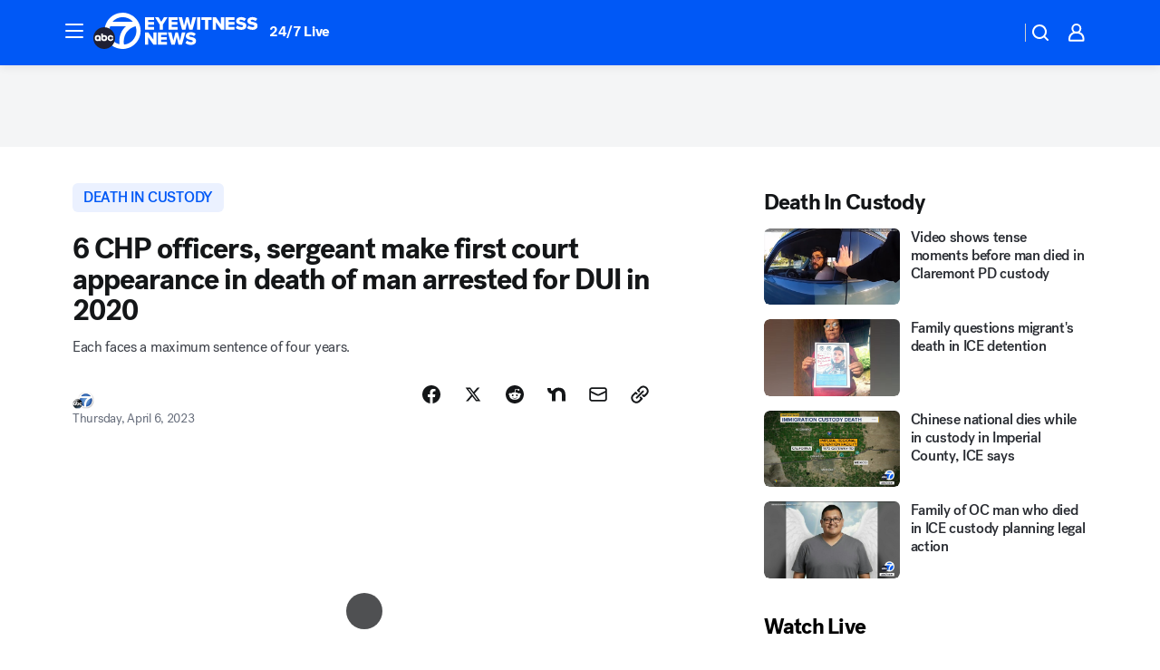

--- FILE ---
content_type: text/html; charset=utf-8
request_url: https://abc7.com/post/edward-bronstein-death-california-highway-patrol-chp-officers-charged-investigation/13091586/?userab=abcn_du_cat_topic_feature_holdout-474*variant_b_redesign-1939%2Cabcn_popular_reads_exp-497*variant_a_control-2076%2Cabcn_ad_cadence-481*test-d-1995%2Cabcn_news_for_you_exp-496*variant_a_control-2074
body_size: 81433
content:

        <!DOCTYPE html>
        <html lang="en" lang="en">
            <head>
                <!-- ABCOTV | 5b0586d204b3 | 6461 | 672c08e1e439ffd1505b2db4bea08b9a6439c85c | abc7.com | Sun, 01 Feb 2026 05:11:31 GMT -->
                <meta charSet="utf-8" />
                <meta name="viewport" content="initial-scale=1.0, maximum-scale=3.0, user-scalable=yes" />
                <meta http-equiv="x-ua-compatible" content="IE=edge,chrome=1" />
                <meta property="og:locale" content="en_US" />
                <link href="https://cdn.abcotvs.net/abcotv" rel="preconnect" crossorigin />
                
                <link data-react-helmet="true" rel="alternate" hreflang="en" href="https://abc7.com/post/edward-bronstein-death-california-highway-patrol-chp-officers-charged-investigation/13091586/"/><link data-react-helmet="true" rel="shortcut icon" href="https://cdn.abcotvs.net/abcotv/assets/news/kabc/images/logos/favicon.ico"/><link data-react-helmet="true" rel="manifest" href="/manifest.json"/><link data-react-helmet="true" rel="alternate" href="//abc7.com/feed/" title="ABC7 Los Angeles RSS" type="application/rss+xml"/><link data-react-helmet="true" rel="alternate" href="android-app://com.abclocal.kabc.news/http/abc7.com/story/13091586"/><link data-react-helmet="true" rel="canonical" href="https://abc7.com/post/edward-bronstein-death-california-highway-patrol-chp-officers-charged-investigation/13091586/"/><link data-react-helmet="true" rel="amphtml" href="https://abc7.com/amp/post/edward-bronstein-death-california-highway-patrol-chp-officers-charged-investigation/13091586/"/><link data-react-helmet="true" href="//assets-cdn.abcotvs.net/abcotv/672c08e1e439-release-01-21-2026.8/client/abcotv/css/fusion-ff03edb4.css" rel="stylesheet"/><link data-react-helmet="true" href="//assets-cdn.abcotvs.net/abcotv/672c08e1e439-release-01-21-2026.8/client/abcotv/css/7987-3f6c1b98.css" rel="stylesheet"/><link data-react-helmet="true" href="//assets-cdn.abcotvs.net/abcotv/672c08e1e439-release-01-21-2026.8/client/abcotv/css/abcotv-fecb128a.css" rel="stylesheet"/><link data-react-helmet="true" href="//assets-cdn.abcotvs.net/abcotv/672c08e1e439-release-01-21-2026.8/client/abcotv/css/4037-607b0835.css" rel="stylesheet"/><link data-react-helmet="true" href="//assets-cdn.abcotvs.net/abcotv/672c08e1e439-release-01-21-2026.8/client/abcotv/css/1058-c22ddca8.css" rel="stylesheet"/><link data-react-helmet="true" href="//assets-cdn.abcotvs.net/abcotv/672c08e1e439-release-01-21-2026.8/client/abcotv/css/prism-story-104d8b6f.css" rel="stylesheet"/>
                <script>
                    window.__dataLayer = {"helpersEnabled":true,"page":{},"pzn":{},"site":{"device":"desktop","portal":"news"},"visitor":{}},
                        consentToken = window.localStorage.getItem('consentToken');

                    if (consentToken) {
                        console.log('consentToken', JSON.parse(consentToken))
                        window.__dataLayer.visitor = { consent : JSON.parse(consentToken) }; 
                    }
                </script>
                <script src="https://dcf.espn.com/TWDC-DTCI/prod/Bootstrap.js"></script>
                <link rel="preload" as="font" href="https://s.abcnews.com/assets/dtci/fonts/post-grotesk/PostGrotesk-Book.woff2" crossorigin>
<link rel="preload" as="font" href="https://s.abcnews.com/assets/dtci/fonts/post-grotesk/PostGrotesk-Bold.woff2" crossorigin>
<link rel="preload" as="font" href="https://s.abcnews.com/assets/dtci/fonts/post-grotesk/PostGrotesk-Medium.woff2" crossorigin>
<link rel="preload" as="font" href="https://s.abcnews.com/assets/dtci/fonts/klim/tiempos/TiemposText-Regular.woff2" crossorigin>
                <script src="//assets-cdn.abcotvs.net/abcotv/672c08e1e439-release-01-21-2026.8/client/abcotv/runtime-3c56a18c.js" defer></script><script src="//assets-cdn.abcotvs.net/abcotv/672c08e1e439-release-01-21-2026.8/client/abcotv/7987-0da20d09.js" defer></script><script src="//assets-cdn.abcotvs.net/abcotv/672c08e1e439-release-01-21-2026.8/client/abcotv/507-c7ed365d.js" defer></script><script src="//assets-cdn.abcotvs.net/abcotv/672c08e1e439-release-01-21-2026.8/client/abcotv/502-c12b28bb.js" defer></script><script src="//assets-cdn.abcotvs.net/abcotv/672c08e1e439-release-01-21-2026.8/client/abcotv/2561-2bebf93f.js" defer></script><script src="//assets-cdn.abcotvs.net/abcotv/672c08e1e439-release-01-21-2026.8/client/abcotv/8494-c13544f0.js" defer></script><script src="//assets-cdn.abcotvs.net/abcotv/672c08e1e439-release-01-21-2026.8/client/abcotv/4037-0a28bbfa.js" defer></script><script src="//assets-cdn.abcotvs.net/abcotv/672c08e1e439-release-01-21-2026.8/client/abcotv/8317-87b2f9ed.js" defer></script><script src="//assets-cdn.abcotvs.net/abcotv/672c08e1e439-release-01-21-2026.8/client/abcotv/1361-6dff86b9.js" defer></script><script src="//assets-cdn.abcotvs.net/abcotv/672c08e1e439-release-01-21-2026.8/client/abcotv/8115-0ce0b856.js" defer></script><script src="//assets-cdn.abcotvs.net/abcotv/672c08e1e439-release-01-21-2026.8/client/abcotv/9156-a35e6727.js" defer></script><script src="//assets-cdn.abcotvs.net/abcotv/672c08e1e439-release-01-21-2026.8/client/abcotv/1837-08f5fc38.js" defer></script><script src="//assets-cdn.abcotvs.net/abcotv/672c08e1e439-release-01-21-2026.8/client/abcotv/3167-3be5aec3.js" defer></script><script src="//assets-cdn.abcotvs.net/abcotv/672c08e1e439-release-01-21-2026.8/client/abcotv/8561-ef2ea49e.js" defer></script><script src="//assets-cdn.abcotvs.net/abcotv/672c08e1e439-release-01-21-2026.8/client/abcotv/1058-42fc71e2.js" defer></script>
                <link rel="prefetch" href="//assets-cdn.abcotvs.net/abcotv/672c08e1e439-release-01-21-2026.8/client/abcotv/_manifest.js" as="script" /><link rel="prefetch" href="//assets-cdn.abcotvs.net/abcotv/672c08e1e439-release-01-21-2026.8/client/abcotv/abcotv-ce2739af.js" as="script" />
<link rel="prefetch" href="//assets-cdn.abcotvs.net/abcotv/672c08e1e439-release-01-21-2026.8/client/abcotv/prism-story-1615e687.js" as="script" />
                <title data-react-helmet="true">Edward Bronstein death: 6 CHP officers, sergeant make first court appearance in death of Burbank man arrested for DUI in 2020 - ABC7 Los Angeles</title>
                <meta data-react-helmet="true" name="description" content="Six CHP patrol officers and one sergeant made their first court appearance on charges stemming from the death of a man who died in their custody."/><meta data-react-helmet="true" name="keywords" content="Edward Bronstein death, California highway patrol, CHP officers charged, investigation, death in custody, charged, wrongful death, CHP investigation, da george gascon, Edward Bronstein, dui arrest, involuntary manslaughter, felony charges, Sgt. Michael Little, Dionisio Fiorella, Dustin Osmanson, Darren Parsons, Diego Romero, Justin Silva, Marciel Terry, 13091586"/><meta data-react-helmet="true" name="tags" content="death-in-custody,CHP,DUI,george-gascon,wrongful-death,california-highway-patrol,investigation,investigations,court,court-case,los-angeles,death-investigation,Altadena,Los-Angeles-County"/><meta data-react-helmet="true" name="apple-itunes-app" content="app-id=405387506, affiliate-data=ct=kabc-smart-banner&amp;pt=302756, app-argument=https://abc7.com/story/13091586"/><meta data-react-helmet="true" property="fb:app_id" content="1422894341291785"/><meta data-react-helmet="true" property="fb:pages" content="38245492451"/><meta data-react-helmet="true" property="og:site_name" content="ABC7 Los Angeles"/><meta data-react-helmet="true" property="og:url" content="https://abc7.com/post/edward-bronstein-death-california-highway-patrol-chp-officers-charged-investigation/13091586/"/><meta data-react-helmet="true" property="og:title" content="6 CHP officers, sergeant make first court appearance in death of man arrested for DUI in 2020"/><meta data-react-helmet="true" property="og:description" content="Six CHP patrol officers and one sergeant made their first court appearance Wednesday on charges stemming from the death of a Burbank man who died in their custody."/><meta data-react-helmet="true" property="og:image" content="https://cdn.abcotvs.com/dip/images/13091596_040523-kabc-4pm-CHP-fatal-restraining-vid.jpg?w=1600"/><meta data-react-helmet="true" property="og:type" content="article"/><meta data-react-helmet="true" name="twitter:site" content="@abc7"/><meta data-react-helmet="true" name="twitter:creator" content="@abc7"/><meta data-react-helmet="true" name="twitter:url" content="https://abc7.com/post/edward-bronstein-death-california-highway-patrol-chp-officers-charged-investigation/13091586/"/><meta data-react-helmet="true" name="twitter:title" content="6 CHP officers, sergeant make first court appearance in death of man arrested for DUI in 2020"/><meta data-react-helmet="true" name="twitter:description" content="Six CHP patrol officers and one sergeant made their first court appearance Wednesday on charges stemming from the death of a Burbank man who died in their custody."/><meta data-react-helmet="true" name="twitter:card" content="summary_large_image"/><meta data-react-helmet="true" name="twitter:image" content="https://cdn.abcotvs.com/dip/images/13091596_040523-kabc-4pm-CHP-fatal-restraining-vid.jpg?w=1600"/><meta data-react-helmet="true" name="twitter:app:name:iphone" content="kabc"/><meta data-react-helmet="true" name="twitter:app:id:iphone" content="405387506"/><meta data-react-helmet="true" name="twitter:app:name:googleplay" content="kabc"/><meta data-react-helmet="true" name="twitter:app:id:googleplay" content="com.abclocal.kabc.news"/><meta data-react-helmet="true" property="article:published_time" content="2023-04-06T00:04:59Z"/><meta data-react-helmet="true" property="article:modified_time" content="2023-04-06T00:03:35Z"/><meta data-react-helmet="true" property="article:section" content="crime-safety"/><meta data-react-helmet="true" name="title" content="6 CHP officers, sergeant make first court appearance in death of man arrested for DUI in 2020"/><meta data-react-helmet="true" name="medium" content="website"/><meta data-react-helmet="true" name="robots" content="max-image-preview:large"/>
                <script data-react-helmet="true" src="https://scripts.webcontentassessor.com/scripts/fea4ac1291b1ab4b9e08331b030dbfca29ba761aae7f184704ffd867755688c0"></script><script data-react-helmet="true" type="application/ld+json">{"@context":"http://schema.org/","@type":"NewsArticle","mainEntityOfPage":{"@id":"https://abc7.com/post/edward-bronstein-death-california-highway-patrol-chp-officers-charged-investigation/13091586/","@type":"WebPage"},"about":[{"name":" death in custody","@type":"Thing"}],"author":[{"name":"","@type":"Person"}],"dateline":"LOS ANGELES (KABC)","dateModified":"2023-04-06T00:03:35.000Z","datePublished":"2023-04-06T00:05:00.000Z","description":"Each faces a maximum sentence of four years. ","headline":"6 CHP officers, sergeant make first court appearance in death of man arrested for DUI in 2020","mentions":[{"name":" ALTADENA","@type":"Thing"},{"name":" LOS ANGELES COUNTY","@type":"Thing"},{"name":" DEATH IN CUSTODY","@type":"Thing"},{"name":" CHP","@type":"Thing"},{"name":" DUI","@type":"Thing"},{"name":" GEORGE GASCON","@type":"Thing"},{"name":" WRONGFUL DEATH","@type":"Thing"},{"name":" CALIFORNIA HIGHWAY PATROL","@type":"Thing"},{"name":" INVESTIGATION","@type":"Thing"},{"name":" INVESTIGATIONS","@type":"Thing"},{"name":" COURT","@type":"Thing"},{"name":" COURT CASE","@type":"Thing"},{"name":" LOS ANGELES","@type":"Thing"},{"name":" DEATH INVESTIGATION","@type":"Thing"}],"publisher":{"name":"","logo":{"url":"","width":0,"height":0,"@type":"ImageObject"},"@type":"Organization"}}</script>
                
                <script data-rum-type="legacy" data-rum-pct="100">(() => {function gc(n){n=document.cookie.match("(^|;) ?"+n+"=([^;]*)(;|$)");return n?n[2]:null}function sc(n){document.cookie=n}function smpl(n){n/=100;return!!n&&Math.random()<=n}var _nr=!1,_nrCookie=gc("_nr");null!==_nrCookie?"1"===_nrCookie&&(_nr=!0):smpl(100)?(_nr=!0,sc("_nr=1; path=/")):(_nr=!1,sc("_nr=0; path=/"));_nr && (() => {;window.NREUM||(NREUM={});NREUM.init={distributed_tracing:{enabled:true},privacy:{cookies_enabled:true},ajax:{deny_list:["bam.nr-data.net"]}};;NREUM.info = {"beacon":"bam.nr-data.net","errorBeacon":"bam.nr-data.net","sa":1,"licenseKey":"5985ced6ff","applicationID":"367459870"};__nr_require=function(t,e,n){function r(n){if(!e[n]){var o=e[n]={exports:{}};t[n][0].call(o.exports,function(e){var o=t[n][1][e];return r(o||e)},o,o.exports)}return e[n].exports}if("function"==typeof __nr_require)return __nr_require;for(var o=0;o<n.length;o++)r(n[o]);return r}({1:[function(t,e,n){function r(t){try{s.console&&console.log(t)}catch(e){}}var o,i=t("ee"),a=t(31),s={};try{o=localStorage.getItem("__nr_flags").split(","),console&&"function"==typeof console.log&&(s.console=!0,o.indexOf("dev")!==-1&&(s.dev=!0),o.indexOf("nr_dev")!==-1&&(s.nrDev=!0))}catch(c){}s.nrDev&&i.on("internal-error",function(t){r(t.stack)}),s.dev&&i.on("fn-err",function(t,e,n){r(n.stack)}),s.dev&&(r("NR AGENT IN DEVELOPMENT MODE"),r("flags: "+a(s,function(t,e){return t}).join(", ")))},{}],2:[function(t,e,n){function r(t,e,n,r,s){try{l?l-=1:o(s||new UncaughtException(t,e,n),!0)}catch(f){try{i("ierr",[f,c.now(),!0])}catch(d){}}return"function"==typeof u&&u.apply(this,a(arguments))}function UncaughtException(t,e,n){this.message=t||"Uncaught error with no additional information",this.sourceURL=e,this.line=n}function o(t,e){var n=e?null:c.now();i("err",[t,n])}var i=t("handle"),a=t(32),s=t("ee"),c=t("loader"),f=t("gos"),u=window.onerror,d=!1,p="nr@seenError";if(!c.disabled){var l=0;c.features.err=!0,t(1),window.onerror=r;try{throw new Error}catch(h){"stack"in h&&(t(14),t(13),"addEventListener"in window&&t(7),c.xhrWrappable&&t(15),d=!0)}s.on("fn-start",function(t,e,n){d&&(l+=1)}),s.on("fn-err",function(t,e,n){d&&!n[p]&&(f(n,p,function(){return!0}),this.thrown=!0,o(n))}),s.on("fn-end",function(){d&&!this.thrown&&l>0&&(l-=1)}),s.on("internal-error",function(t){i("ierr",[t,c.now(),!0])})}},{}],3:[function(t,e,n){var r=t("loader");r.disabled||(r.features.ins=!0)},{}],4:[function(t,e,n){function r(){U++,L=g.hash,this[u]=y.now()}function o(){U--,g.hash!==L&&i(0,!0);var t=y.now();this[h]=~~this[h]+t-this[u],this[d]=t}function i(t,e){E.emit("newURL",[""+g,e])}function a(t,e){t.on(e,function(){this[e]=y.now()})}var s="-start",c="-end",f="-body",u="fn"+s,d="fn"+c,p="cb"+s,l="cb"+c,h="jsTime",m="fetch",v="addEventListener",w=window,g=w.location,y=t("loader");if(w[v]&&y.xhrWrappable&&!y.disabled){var x=t(11),b=t(12),E=t(9),R=t(7),O=t(14),T=t(8),S=t(15),P=t(10),M=t("ee"),C=M.get("tracer"),N=t(23);t(17),y.features.spa=!0;var L,U=0;M.on(u,r),b.on(p,r),P.on(p,r),M.on(d,o),b.on(l,o),P.on(l,o),M.buffer([u,d,"xhr-resolved"]),R.buffer([u]),O.buffer(["setTimeout"+c,"clearTimeout"+s,u]),S.buffer([u,"new-xhr","send-xhr"+s]),T.buffer([m+s,m+"-done",m+f+s,m+f+c]),E.buffer(["newURL"]),x.buffer([u]),b.buffer(["propagate",p,l,"executor-err","resolve"+s]),C.buffer([u,"no-"+u]),P.buffer(["new-jsonp","cb-start","jsonp-error","jsonp-end"]),a(T,m+s),a(T,m+"-done"),a(P,"new-jsonp"),a(P,"jsonp-end"),a(P,"cb-start"),E.on("pushState-end",i),E.on("replaceState-end",i),w[v]("hashchange",i,N(!0)),w[v]("load",i,N(!0)),w[v]("popstate",function(){i(0,U>1)},N(!0))}},{}],5:[function(t,e,n){function r(){var t=new PerformanceObserver(function(t,e){var n=t.getEntries();s(v,[n])});try{t.observe({entryTypes:["resource"]})}catch(e){}}function o(t){if(s(v,[window.performance.getEntriesByType(w)]),window.performance["c"+p])try{window.performance[h](m,o,!1)}catch(t){}else try{window.performance[h]("webkit"+m,o,!1)}catch(t){}}function i(t){}if(window.performance&&window.performance.timing&&window.performance.getEntriesByType){var a=t("ee"),s=t("handle"),c=t(14),f=t(13),u=t(6),d=t(23),p="learResourceTimings",l="addEventListener",h="removeEventListener",m="resourcetimingbufferfull",v="bstResource",w="resource",g="-start",y="-end",x="fn"+g,b="fn"+y,E="bstTimer",R="pushState",O=t("loader");if(!O.disabled){O.features.stn=!0,t(9),"addEventListener"in window&&t(7);var T=NREUM.o.EV;a.on(x,function(t,e){var n=t[0];n instanceof T&&(this.bstStart=O.now())}),a.on(b,function(t,e){var n=t[0];n instanceof T&&s("bst",[n,e,this.bstStart,O.now()])}),c.on(x,function(t,e,n){this.bstStart=O.now(),this.bstType=n}),c.on(b,function(t,e){s(E,[e,this.bstStart,O.now(),this.bstType])}),f.on(x,function(){this.bstStart=O.now()}),f.on(b,function(t,e){s(E,[e,this.bstStart,O.now(),"requestAnimationFrame"])}),a.on(R+g,function(t){this.time=O.now(),this.startPath=location.pathname+location.hash}),a.on(R+y,function(t){s("bstHist",[location.pathname+location.hash,this.startPath,this.time])}),u()?(s(v,[window.performance.getEntriesByType("resource")]),r()):l in window.performance&&(window.performance["c"+p]?window.performance[l](m,o,d(!1)):window.performance[l]("webkit"+m,o,d(!1))),document[l]("scroll",i,d(!1)),document[l]("keypress",i,d(!1)),document[l]("click",i,d(!1))}}},{}],6:[function(t,e,n){e.exports=function(){return"PerformanceObserver"in window&&"function"==typeof window.PerformanceObserver}},{}],7:[function(t,e,n){function r(t){for(var e=t;e&&!e.hasOwnProperty(u);)e=Object.getPrototypeOf(e);e&&o(e)}function o(t){s.inPlace(t,[u,d],"-",i)}function i(t,e){return t[1]}var a=t("ee").get("events"),s=t("wrap-function")(a,!0),c=t("gos"),f=XMLHttpRequest,u="addEventListener",d="removeEventListener";e.exports=a,"getPrototypeOf"in Object?(r(document),r(window),r(f.prototype)):f.prototype.hasOwnProperty(u)&&(o(window),o(f.prototype)),a.on(u+"-start",function(t,e){var n=t[1];if(null!==n&&("function"==typeof n||"object"==typeof n)){var r=c(n,"nr@wrapped",function(){function t(){if("function"==typeof n.handleEvent)return n.handleEvent.apply(n,arguments)}var e={object:t,"function":n}[typeof n];return e?s(e,"fn-",null,e.name||"anonymous"):n});this.wrapped=t[1]=r}}),a.on(d+"-start",function(t){t[1]=this.wrapped||t[1]})},{}],8:[function(t,e,n){function r(t,e,n){var r=t[e];"function"==typeof r&&(t[e]=function(){var t=i(arguments),e={};o.emit(n+"before-start",[t],e);var a;e[m]&&e[m].dt&&(a=e[m].dt);var s=r.apply(this,t);return o.emit(n+"start",[t,a],s),s.then(function(t){return o.emit(n+"end",[null,t],s),t},function(t){throw o.emit(n+"end",[t],s),t})})}var o=t("ee").get("fetch"),i=t(32),a=t(31);e.exports=o;var s=window,c="fetch-",f=c+"body-",u=["arrayBuffer","blob","json","text","formData"],d=s.Request,p=s.Response,l=s.fetch,h="prototype",m="nr@context";d&&p&&l&&(a(u,function(t,e){r(d[h],e,f),r(p[h],e,f)}),r(s,"fetch",c),o.on(c+"end",function(t,e){var n=this;if(e){var r=e.headers.get("content-length");null!==r&&(n.rxSize=r),o.emit(c+"done",[null,e],n)}else o.emit(c+"done",[t],n)}))},{}],9:[function(t,e,n){var r=t("ee").get("history"),o=t("wrap-function")(r);e.exports=r;var i=window.history&&window.history.constructor&&window.history.constructor.prototype,a=window.history;i&&i.pushState&&i.replaceState&&(a=i),o.inPlace(a,["pushState","replaceState"],"-")},{}],10:[function(t,e,n){function r(t){function e(){f.emit("jsonp-end",[],l),t.removeEventListener("load",e,c(!1)),t.removeEventListener("error",n,c(!1))}function n(){f.emit("jsonp-error",[],l),f.emit("jsonp-end",[],l),t.removeEventListener("load",e,c(!1)),t.removeEventListener("error",n,c(!1))}var r=t&&"string"==typeof t.nodeName&&"script"===t.nodeName.toLowerCase();if(r){var o="function"==typeof t.addEventListener;if(o){var a=i(t.src);if(a){var d=s(a),p="function"==typeof d.parent[d.key];if(p){var l={};u.inPlace(d.parent,[d.key],"cb-",l),t.addEventListener("load",e,c(!1)),t.addEventListener("error",n,c(!1)),f.emit("new-jsonp",[t.src],l)}}}}}function o(){return"addEventListener"in window}function i(t){var e=t.match(d);return e?e[1]:null}function a(t,e){var n=t.match(l),r=n[1],o=n[3];return o?a(o,e[r]):e[r]}function s(t){var e=t.match(p);return e&&e.length>=3?{key:e[2],parent:a(e[1],window)}:{key:t,parent:window}}var c=t(23),f=t("ee").get("jsonp"),u=t("wrap-function")(f);if(e.exports=f,o()){var d=/[?&](?:callback|cb)=([^&#]+)/,p=/(.*).([^.]+)/,l=/^(w+)(.|$)(.*)$/,h=["appendChild","insertBefore","replaceChild"];Node&&Node.prototype&&Node.prototype.appendChild?u.inPlace(Node.prototype,h,"dom-"):(u.inPlace(HTMLElement.prototype,h,"dom-"),u.inPlace(HTMLHeadElement.prototype,h,"dom-"),u.inPlace(HTMLBodyElement.prototype,h,"dom-")),f.on("dom-start",function(t){r(t[0])})}},{}],11:[function(t,e,n){var r=t("ee").get("mutation"),o=t("wrap-function")(r),i=NREUM.o.MO;e.exports=r,i&&(window.MutationObserver=function(t){return this instanceof i?new i(o(t,"fn-")):i.apply(this,arguments)},MutationObserver.prototype=i.prototype)},{}],12:[function(t,e,n){function r(t){var e=i.context(),n=s(t,"executor-",e,null,!1),r=new f(n);return i.context(r).getCtx=function(){return e},r}var o=t("wrap-function"),i=t("ee").get("promise"),a=t("ee").getOrSetContext,s=o(i),c=t(31),f=NREUM.o.PR;e.exports=i,f&&(window.Promise=r,["all","race"].forEach(function(t){var e=f[t];f[t]=function(n){function r(t){return function(){i.emit("propagate",[null,!o],a,!1,!1),o=o||!t}}var o=!1;c(n,function(e,n){Promise.resolve(n).then(r("all"===t),r(!1))});var a=e.apply(f,arguments),s=f.resolve(a);return s}}),["resolve","reject"].forEach(function(t){var e=f[t];f[t]=function(t){var n=e.apply(f,arguments);return t!==n&&i.emit("propagate",[t,!0],n,!1,!1),n}}),f.prototype["catch"]=function(t){return this.then(null,t)},f.prototype=Object.create(f.prototype,{constructor:{value:r}}),c(Object.getOwnPropertyNames(f),function(t,e){try{r[e]=f[e]}catch(n){}}),o.wrapInPlace(f.prototype,"then",function(t){return function(){var e=this,n=o.argsToArray.apply(this,arguments),r=a(e);r.promise=e,n[0]=s(n[0],"cb-",r,null,!1),n[1]=s(n[1],"cb-",r,null,!1);var c=t.apply(this,n);return r.nextPromise=c,i.emit("propagate",[e,!0],c,!1,!1),c}}),i.on("executor-start",function(t){t[0]=s(t[0],"resolve-",this,null,!1),t[1]=s(t[1],"resolve-",this,null,!1)}),i.on("executor-err",function(t,e,n){t[1](n)}),i.on("cb-end",function(t,e,n){i.emit("propagate",[n,!0],this.nextPromise,!1,!1)}),i.on("propagate",function(t,e,n){this.getCtx&&!e||(this.getCtx=function(){if(t instanceof Promise)var e=i.context(t);return e&&e.getCtx?e.getCtx():this})}),r.toString=function(){return""+f})},{}],13:[function(t,e,n){var r=t("ee").get("raf"),o=t("wrap-function")(r),i="equestAnimationFrame";e.exports=r,o.inPlace(window,["r"+i,"mozR"+i,"webkitR"+i,"msR"+i],"raf-"),r.on("raf-start",function(t){t[0]=o(t[0],"fn-")})},{}],14:[function(t,e,n){function r(t,e,n){t[0]=a(t[0],"fn-",null,n)}function o(t,e,n){this.method=n,this.timerDuration=isNaN(t[1])?0:+t[1],t[0]=a(t[0],"fn-",this,n)}var i=t("ee").get("timer"),a=t("wrap-function")(i),s="setTimeout",c="setInterval",f="clearTimeout",u="-start",d="-";e.exports=i,a.inPlace(window,[s,"setImmediate"],s+d),a.inPlace(window,[c],c+d),a.inPlace(window,[f,"clearImmediate"],f+d),i.on(c+u,r),i.on(s+u,o)},{}],15:[function(t,e,n){function r(t,e){d.inPlace(e,["onreadystatechange"],"fn-",s)}function o(){var t=this,e=u.context(t);t.readyState>3&&!e.resolved&&(e.resolved=!0,u.emit("xhr-resolved",[],t)),d.inPlace(t,y,"fn-",s)}function i(t){x.push(t),m&&(E?E.then(a):w?w(a):(R=-R,O.data=R))}function a(){for(var t=0;t<x.length;t++)r([],x[t]);x.length&&(x=[])}function s(t,e){return e}function c(t,e){for(var n in t)e[n]=t[n];return e}t(7);var f=t("ee"),u=f.get("xhr"),d=t("wrap-function")(u),p=t(23),l=NREUM.o,h=l.XHR,m=l.MO,v=l.PR,w=l.SI,g="readystatechange",y=["onload","onerror","onabort","onloadstart","onloadend","onprogress","ontimeout"],x=[];e.exports=u;var b=window.XMLHttpRequest=function(t){var e=new h(t);try{u.emit("new-xhr",[e],e),e.addEventListener(g,o,p(!1))}catch(n){try{u.emit("internal-error",[n])}catch(r){}}return e};if(c(h,b),b.prototype=h.prototype,d.inPlace(b.prototype,["open","send"],"-xhr-",s),u.on("send-xhr-start",function(t,e){r(t,e),i(e)}),u.on("open-xhr-start",r),m){var E=v&&v.resolve();if(!w&&!v){var R=1,O=document.createTextNode(R);new m(a).observe(O,{characterData:!0})}}else f.on("fn-end",function(t){t[0]&&t[0].type===g||a()})},{}],16:[function(t,e,n){function r(t){if(!s(t))return null;var e=window.NREUM;if(!e.loader_config)return null;var n=(e.loader_config.accountID||"").toString()||null,r=(e.loader_config.agentID||"").toString()||null,f=(e.loader_config.trustKey||"").toString()||null;if(!n||!r)return null;var h=l.generateSpanId(),m=l.generateTraceId(),v=Date.now(),w={spanId:h,traceId:m,timestamp:v};return(t.sameOrigin||c(t)&&p())&&(w.traceContextParentHeader=o(h,m),w.traceContextStateHeader=i(h,v,n,r,f)),(t.sameOrigin&&!u()||!t.sameOrigin&&c(t)&&d())&&(w.newrelicHeader=a(h,m,v,n,r,f)),w}function o(t,e){return"00-"+e+"-"+t+"-01"}function i(t,e,n,r,o){var i=0,a="",s=1,c="",f="";return o+"@nr="+i+"-"+s+"-"+n+"-"+r+"-"+t+"-"+a+"-"+c+"-"+f+"-"+e}function a(t,e,n,r,o,i){var a="btoa"in window&&"function"==typeof window.btoa;if(!a)return null;var s={v:[0,1],d:{ty:"Browser",ac:r,ap:o,id:t,tr:e,ti:n}};return i&&r!==i&&(s.d.tk=i),btoa(JSON.stringify(s))}function s(t){return f()&&c(t)}function c(t){var e=!1,n={};if("init"in NREUM&&"distributed_tracing"in NREUM.init&&(n=NREUM.init.distributed_tracing),t.sameOrigin)e=!0;else if(n.allowed_origins instanceof Array)for(var r=0;r<n.allowed_origins.length;r++){var o=h(n.allowed_origins[r]);if(t.hostname===o.hostname&&t.protocol===o.protocol&&t.port===o.port){e=!0;break}}return e}function f(){return"init"in NREUM&&"distributed_tracing"in NREUM.init&&!!NREUM.init.distributed_tracing.enabled}function u(){return"init"in NREUM&&"distributed_tracing"in NREUM.init&&!!NREUM.init.distributed_tracing.exclude_newrelic_header}function d(){return"init"in NREUM&&"distributed_tracing"in NREUM.init&&NREUM.init.distributed_tracing.cors_use_newrelic_header!==!1}function p(){return"init"in NREUM&&"distributed_tracing"in NREUM.init&&!!NREUM.init.distributed_tracing.cors_use_tracecontext_headers}var l=t(28),h=t(18);e.exports={generateTracePayload:r,shouldGenerateTrace:s}},{}],17:[function(t,e,n){function r(t){var e=this.params,n=this.metrics;if(!this.ended){this.ended=!0;for(var r=0;r<p;r++)t.removeEventListener(d[r],this.listener,!1);return e.protocol&&"data"===e.protocol?void g("Ajax/DataUrl/Excluded"):void(e.aborted||(n.duration=a.now()-this.startTime,this.loadCaptureCalled||4!==t.readyState?null==e.status&&(e.status=0):i(this,t),n.cbTime=this.cbTime,s("xhr",[e,n,this.startTime,this.endTime,"xhr"],this)))}}function o(t,e){var n=c(e),r=t.params;r.hostname=n.hostname,r.port=n.port,r.protocol=n.protocol,r.host=n.hostname+":"+n.port,r.pathname=n.pathname,t.parsedOrigin=n,t.sameOrigin=n.sameOrigin}function i(t,e){t.params.status=e.status;var n=v(e,t.lastSize);if(n&&(t.metrics.rxSize=n),t.sameOrigin){var r=e.getResponseHeader("X-NewRelic-App-Data");r&&(t.params.cat=r.split(", ").pop())}t.loadCaptureCalled=!0}var a=t("loader");if(a.xhrWrappable&&!a.disabled){var s=t("handle"),c=t(18),f=t(16).generateTracePayload,u=t("ee"),d=["load","error","abort","timeout"],p=d.length,l=t("id"),h=t(24),m=t(22),v=t(19),w=t(23),g=t(25).recordSupportability,y=NREUM.o.REQ,x=window.XMLHttpRequest;a.features.xhr=!0,t(15),t(8),u.on("new-xhr",function(t){var e=this;e.totalCbs=0,e.called=0,e.cbTime=0,e.end=r,e.ended=!1,e.xhrGuids={},e.lastSize=null,e.loadCaptureCalled=!1,e.params=this.params||{},e.metrics=this.metrics||{},t.addEventListener("load",function(n){i(e,t)},w(!1)),h&&(h>34||h<10)||t.addEventListener("progress",function(t){e.lastSize=t.loaded},w(!1))}),u.on("open-xhr-start",function(t){this.params={method:t[0]},o(this,t[1]),this.metrics={}}),u.on("open-xhr-end",function(t,e){"loader_config"in NREUM&&"xpid"in NREUM.loader_config&&this.sameOrigin&&e.setRequestHeader("X-NewRelic-ID",NREUM.loader_config.xpid);var n=f(this.parsedOrigin);if(n){var r=!1;n.newrelicHeader&&(e.setRequestHeader("newrelic",n.newrelicHeader),r=!0),n.traceContextParentHeader&&(e.setRequestHeader("traceparent",n.traceContextParentHeader),n.traceContextStateHeader&&e.setRequestHeader("tracestate",n.traceContextStateHeader),r=!0),r&&(this.dt=n)}}),u.on("send-xhr-start",function(t,e){var n=this.metrics,r=t[0],o=this;if(n&&r){var i=m(r);i&&(n.txSize=i)}this.startTime=a.now(),this.listener=function(t){try{"abort"!==t.type||o.loadCaptureCalled||(o.params.aborted=!0),("load"!==t.type||o.called===o.totalCbs&&(o.onloadCalled||"function"!=typeof e.onload))&&o.end(e)}catch(n){try{u.emit("internal-error",[n])}catch(r){}}};for(var s=0;s<p;s++)e.addEventListener(d[s],this.listener,w(!1))}),u.on("xhr-cb-time",function(t,e,n){this.cbTime+=t,e?this.onloadCalled=!0:this.called+=1,this.called!==this.totalCbs||!this.onloadCalled&&"function"==typeof n.onload||this.end(n)}),u.on("xhr-load-added",function(t,e){var n=""+l(t)+!!e;this.xhrGuids&&!this.xhrGuids[n]&&(this.xhrGuids[n]=!0,this.totalCbs+=1)}),u.on("xhr-load-removed",function(t,e){var n=""+l(t)+!!e;this.xhrGuids&&this.xhrGuids[n]&&(delete this.xhrGuids[n],this.totalCbs-=1)}),u.on("xhr-resolved",function(){this.endTime=a.now()}),u.on("addEventListener-end",function(t,e){e instanceof x&&"load"===t[0]&&u.emit("xhr-load-added",[t[1],t[2]],e)}),u.on("removeEventListener-end",function(t,e){e instanceof x&&"load"===t[0]&&u.emit("xhr-load-removed",[t[1],t[2]],e)}),u.on("fn-start",function(t,e,n){e instanceof x&&("onload"===n&&(this.onload=!0),("load"===(t[0]&&t[0].type)||this.onload)&&(this.xhrCbStart=a.now()))}),u.on("fn-end",function(t,e){this.xhrCbStart&&u.emit("xhr-cb-time",[a.now()-this.xhrCbStart,this.onload,e],e)}),u.on("fetch-before-start",function(t){function e(t,e){var n=!1;return e.newrelicHeader&&(t.set("newrelic",e.newrelicHeader),n=!0),e.traceContextParentHeader&&(t.set("traceparent",e.traceContextParentHeader),e.traceContextStateHeader&&t.set("tracestate",e.traceContextStateHeader),n=!0),n}var n,r=t[1]||{};"string"==typeof t[0]?n=t[0]:t[0]&&t[0].url?n=t[0].url:window.URL&&t[0]&&t[0]instanceof URL&&(n=t[0].href),n&&(this.parsedOrigin=c(n),this.sameOrigin=this.parsedOrigin.sameOrigin);var o=f(this.parsedOrigin);if(o&&(o.newrelicHeader||o.traceContextParentHeader))if("string"==typeof t[0]||window.URL&&t[0]&&t[0]instanceof URL){var i={};for(var a in r)i[a]=r[a];i.headers=new Headers(r.headers||{}),e(i.headers,o)&&(this.dt=o),t.length>1?t[1]=i:t.push(i)}else t[0]&&t[0].headers&&e(t[0].headers,o)&&(this.dt=o)}),u.on("fetch-start",function(t,e){this.params={},this.metrics={},this.startTime=a.now(),this.dt=e,t.length>=1&&(this.target=t[0]),t.length>=2&&(this.opts=t[1]);var n,r=this.opts||{},i=this.target;if("string"==typeof i?n=i:"object"==typeof i&&i instanceof y?n=i.url:window.URL&&"object"==typeof i&&i instanceof URL&&(n=i.href),o(this,n),"data"!==this.params.protocol){var s=(""+(i&&i instanceof y&&i.method||r.method||"GET")).toUpperCase();this.params.method=s,this.txSize=m(r.body)||0}}),u.on("fetch-done",function(t,e){if(this.endTime=a.now(),this.params||(this.params={}),"data"===this.params.protocol)return void g("Ajax/DataUrl/Excluded");this.params.status=e?e.status:0;var n;"string"==typeof this.rxSize&&this.rxSize.length>0&&(n=+this.rxSize);var r={txSize:this.txSize,rxSize:n,duration:a.now()-this.startTime};s("xhr",[this.params,r,this.startTime,this.endTime,"fetch"],this)})}},{}],18:[function(t,e,n){var r={};e.exports=function(t){if(t in r)return r[t];if(0===(t||"").indexOf("data:"))return{protocol:"data"};var e=document.createElement("a"),n=window.location,o={};e.href=t,o.port=e.port;var i=e.href.split("://");!o.port&&i[1]&&(o.port=i[1].split("/")[0].split("@").pop().split(":")[1]),o.port&&"0"!==o.port||(o.port="https"===i[0]?"443":"80"),o.hostname=e.hostname||n.hostname,o.pathname=e.pathname,o.protocol=i[0],"/"!==o.pathname.charAt(0)&&(o.pathname="/"+o.pathname);var a=!e.protocol||":"===e.protocol||e.protocol===n.protocol,s=e.hostname===document.domain&&e.port===n.port;return o.sameOrigin=a&&(!e.hostname||s),"/"===o.pathname&&(r[t]=o),o}},{}],19:[function(t,e,n){function r(t,e){var n=t.responseType;return"json"===n&&null!==e?e:"arraybuffer"===n||"blob"===n||"json"===n?o(t.response):"text"===n||""===n||void 0===n?o(t.responseText):void 0}var o=t(22);e.exports=r},{}],20:[function(t,e,n){function r(){}function o(t,e,n,r){return function(){return u.recordSupportability("API/"+e+"/called"),i(t+e,[f.now()].concat(s(arguments)),n?null:this,r),n?void 0:this}}var i=t("handle"),a=t(31),s=t(32),c=t("ee").get("tracer"),f=t("loader"),u=t(25),d=NREUM;"undefined"==typeof window.newrelic&&(newrelic=d);var p=["setPageViewName","setCustomAttribute","setErrorHandler","finished","addToTrace","inlineHit","addRelease"],l="api-",h=l+"ixn-";a(p,function(t,e){d[e]=o(l,e,!0,"api")}),d.addPageAction=o(l,"addPageAction",!0),d.setCurrentRouteName=o(l,"routeName",!0),e.exports=newrelic,d.interaction=function(){return(new r).get()};var m=r.prototype={createTracer:function(t,e){var n={},r=this,o="function"==typeof e;return i(h+"tracer",[f.now(),t,n],r),function(){if(c.emit((o?"":"no-")+"fn-start",[f.now(),r,o],n),o)try{return e.apply(this,arguments)}catch(t){throw c.emit("fn-err",[arguments,this,t],n),t}finally{c.emit("fn-end",[f.now()],n)}}}};a("actionText,setName,setAttribute,save,ignore,onEnd,getContext,end,get".split(","),function(t,e){m[e]=o(h,e)}),newrelic.noticeError=function(t,e){"string"==typeof t&&(t=new Error(t)),u.recordSupportability("API/noticeError/called"),i("err",[t,f.now(),!1,e])}},{}],21:[function(t,e,n){function r(t){if(NREUM.init){for(var e=NREUM.init,n=t.split("."),r=0;r<n.length-1;r++)if(e=e[n[r]],"object"!=typeof e)return;return e=e[n[n.length-1]]}}e.exports={getConfiguration:r}},{}],22:[function(t,e,n){e.exports=function(t){if("string"==typeof t&&t.length)return t.length;if("object"==typeof t){if("undefined"!=typeof ArrayBuffer&&t instanceof ArrayBuffer&&t.byteLength)return t.byteLength;if("undefined"!=typeof Blob&&t instanceof Blob&&t.size)return t.size;if(!("undefined"!=typeof FormData&&t instanceof FormData))try{return JSON.stringify(t).length}catch(e){return}}}},{}],23:[function(t,e,n){var r=!1;try{var o=Object.defineProperty({},"passive",{get:function(){r=!0}});window.addEventListener("testPassive",null,o),window.removeEventListener("testPassive",null,o)}catch(i){}e.exports=function(t){return r?{passive:!0,capture:!!t}:!!t}},{}],24:[function(t,e,n){var r=0,o=navigator.userAgent.match(/Firefox[/s](d+.d+)/);o&&(r=+o[1]),e.exports=r},{}],25:[function(t,e,n){function r(t,e){var n=[a,t,{name:t},e];return i("storeMetric",n,null,"api"),n}function o(t,e){var n=[s,t,{name:t},e];return i("storeEventMetrics",n,null,"api"),n}var i=t("handle"),a="sm",s="cm";e.exports={constants:{SUPPORTABILITY_METRIC:a,CUSTOM_METRIC:s},recordSupportability:r,recordCustom:o}},{}],26:[function(t,e,n){function r(){return s.exists&&performance.now?Math.round(performance.now()):(i=Math.max((new Date).getTime(),i))-a}function o(){return i}var i=(new Date).getTime(),a=i,s=t(33);e.exports=r,e.exports.offset=a,e.exports.getLastTimestamp=o},{}],27:[function(t,e,n){function r(t,e){var n=t.getEntries();n.forEach(function(t){"first-paint"===t.name?l("timing",["fp",Math.floor(t.startTime)]):"first-contentful-paint"===t.name&&l("timing",["fcp",Math.floor(t.startTime)])})}function o(t,e){var n=t.getEntries();if(n.length>0){var r=n[n.length-1];if(f&&f<r.startTime)return;var o=[r],i=a({});i&&o.push(i),l("lcp",o)}}function i(t){t.getEntries().forEach(function(t){t.hadRecentInput||l("cls",[t])})}function a(t){var e=navigator.connection||navigator.mozConnection||navigator.webkitConnection;if(e)return e.type&&(t["net-type"]=e.type),e.effectiveType&&(t["net-etype"]=e.effectiveType),e.rtt&&(t["net-rtt"]=e.rtt),e.downlink&&(t["net-dlink"]=e.downlink),t}function s(t){if(t instanceof w&&!y){var e=Math.round(t.timeStamp),n={type:t.type};a(n),e<=h.now()?n.fid=h.now()-e:e>h.offset&&e<=Date.now()?(e-=h.offset,n.fid=h.now()-e):e=h.now(),y=!0,l("timing",["fi",e,n])}}function c(t){"hidden"===t&&(f=h.now(),l("pageHide",[f]))}if(!("init"in NREUM&&"page_view_timing"in NREUM.init&&"enabled"in NREUM.init.page_view_timing&&NREUM.init.page_view_timing.enabled===!1)){var f,u,d,p,l=t("handle"),h=t("loader"),m=t(30),v=t(23),w=NREUM.o.EV;if("PerformanceObserver"in window&&"function"==typeof window.PerformanceObserver){u=new PerformanceObserver(r);try{u.observe({entryTypes:["paint"]})}catch(g){}d=new PerformanceObserver(o);try{d.observe({entryTypes:["largest-contentful-paint"]})}catch(g){}p=new PerformanceObserver(i);try{p.observe({type:"layout-shift",buffered:!0})}catch(g){}}if("addEventListener"in document){var y=!1,x=["click","keydown","mousedown","pointerdown","touchstart"];x.forEach(function(t){document.addEventListener(t,s,v(!1))})}m(c)}},{}],28:[function(t,e,n){function r(){function t(){return e?15&e[n++]:16*Math.random()|0}var e=null,n=0,r=window.crypto||window.msCrypto;r&&r.getRandomValues&&(e=r.getRandomValues(new Uint8Array(31)));for(var o,i="xxxxxxxx-xxxx-4xxx-yxxx-xxxxxxxxxxxx",a="",s=0;s<i.length;s++)o=i[s],"x"===o?a+=t().toString(16):"y"===o?(o=3&t()|8,a+=o.toString(16)):a+=o;return a}function o(){return a(16)}function i(){return a(32)}function a(t){function e(){return n?15&n[r++]:16*Math.random()|0}var n=null,r=0,o=window.crypto||window.msCrypto;o&&o.getRandomValues&&Uint8Array&&(n=o.getRandomValues(new Uint8Array(t)));for(var i=[],a=0;a<t;a++)i.push(e().toString(16));return i.join("")}e.exports={generateUuid:r,generateSpanId:o,generateTraceId:i}},{}],29:[function(t,e,n){function r(t,e){if(!o)return!1;if(t!==o)return!1;if(!e)return!0;if(!i)return!1;for(var n=i.split("."),r=e.split("."),a=0;a<r.length;a++)if(r[a]!==n[a])return!1;return!0}var o=null,i=null,a=/Version\/(\S+)\s+Safari/;if(navigator.userAgent){var s=navigator.userAgent,c=s.match(a);c&&s.indexOf("Chrome")===-1&&s.indexOf("Chromium")===-1&&(o="Safari",i=c[1])}e.exports={agent:o,version:i,match:r}},{}],30:[function(t,e,n){function r(t){function e(){t(s&&document[s]?document[s]:document[i]?"hidden":"visible")}"addEventListener"in document&&a&&document.addEventListener(a,e,o(!1))}var o=t(23);e.exports=r;var i,a,s;"undefined"!=typeof document.hidden?(i="hidden",a="visibilitychange",s="visibilityState"):"undefined"!=typeof document.msHidden?(i="msHidden",a="msvisibilitychange"):"undefined"!=typeof document.webkitHidden&&(i="webkitHidden",a="webkitvisibilitychange",s="webkitVisibilityState")},{}],31:[function(t,e,n){function r(t,e){var n=[],r="",i=0;for(r in t)o.call(t,r)&&(n[i]=e(r,t[r]),i+=1);return n}var o=Object.prototype.hasOwnProperty;e.exports=r},{}],32:[function(t,e,n){function r(t,e,n){e||(e=0),"undefined"==typeof n&&(n=t?t.length:0);for(var r=-1,o=n-e||0,i=Array(o<0?0:o);++r<o;)i[r]=t[e+r];return i}e.exports=r},{}],33:[function(t,e,n){e.exports={exists:"undefined"!=typeof window.performance&&window.performance.timing&&"undefined"!=typeof window.performance.timing.navigationStart}},{}],ee:[function(t,e,n){function r(){}function o(t){function e(t){return t&&t instanceof r?t:t?f(t,c,a):a()}function n(n,r,o,i,a){if(a!==!1&&(a=!0),!l.aborted||i){t&&a&&t(n,r,o);for(var s=e(o),c=m(n),f=c.length,u=0;u<f;u++)c[u].apply(s,r);var p=d[y[n]];return p&&p.push([x,n,r,s]),s}}function i(t,e){g[t]=m(t).concat(e)}function h(t,e){var n=g[t];if(n)for(var r=0;r<n.length;r++)n[r]===e&&n.splice(r,1)}function m(t){return g[t]||[]}function v(t){return p[t]=p[t]||o(n)}function w(t,e){l.aborted||u(t,function(t,n){e=e||"feature",y[n]=e,e in d||(d[e]=[])})}var g={},y={},x={on:i,addEventListener:i,removeEventListener:h,emit:n,get:v,listeners:m,context:e,buffer:w,abort:s,aborted:!1};return x}function i(t){return f(t,c,a)}function a(){return new r}function s(){(d.api||d.feature)&&(l.aborted=!0,d=l.backlog={})}var c="nr@context",f=t("gos"),u=t(31),d={},p={},l=e.exports=o();e.exports.getOrSetContext=i,l.backlog=d},{}],gos:[function(t,e,n){function r(t,e,n){if(o.call(t,e))return t[e];var r=n();if(Object.defineProperty&&Object.keys)try{return Object.defineProperty(t,e,{value:r,writable:!0,enumerable:!1}),r}catch(i){}return t[e]=r,r}var o=Object.prototype.hasOwnProperty;e.exports=r},{}],handle:[function(t,e,n){function r(t,e,n,r){o.buffer([t],r),o.emit(t,e,n)}var o=t("ee").get("handle");e.exports=r,r.ee=o},{}],id:[function(t,e,n){function r(t){var e=typeof t;return!t||"object"!==e&&"function"!==e?-1:t===window?0:a(t,i,function(){return o++})}var o=1,i="nr@id",a=t("gos");e.exports=r},{}],loader:[function(t,e,n){function r(){if(!T++){var t=O.info=NREUM.info,e=m.getElementsByTagName("script")[0];if(setTimeout(f.abort,3e4),!(t&&t.licenseKey&&t.applicationID&&e))return f.abort();c(E,function(e,n){t[e]||(t[e]=n)});var n=a();s("mark",["onload",n+O.offset],null,"api"),s("timing",["load",n]);var r=m.createElement("script");0===t.agent.indexOf("http://")||0===t.agent.indexOf("https://")?r.src=t.agent:r.src=l+"://"+t.agent,e.parentNode.insertBefore(r,e)}}function o(){"complete"===m.readyState&&i()}function i(){s("mark",["domContent",a()+O.offset],null,"api")}var a=t(26),s=t("handle"),c=t(31),f=t("ee"),u=t(29),d=t(21),p=t(23),l=d.getConfiguration("ssl")===!1?"http":"https",h=window,m=h.document,v="addEventListener",w="attachEvent",g=h.XMLHttpRequest,y=g&&g.prototype,x=!1;NREUM.o={ST:setTimeout,SI:h.setImmediate,CT:clearTimeout,XHR:g,REQ:h.Request,EV:h.Event,PR:h.Promise,MO:h.MutationObserver};var b=""+location,E={beacon:"bam.nr-data.net",errorBeacon:"bam.nr-data.net",agent:"js-agent.newrelic.com/nr-spa-1216.min.js"},R=g&&y&&y[v]&&!/CriOS/.test(navigator.userAgent),O=e.exports={offset:a.getLastTimestamp(),now:a,origin:b,features:{},xhrWrappable:R,userAgent:u,disabled:x};if(!x){t(20),t(27),m[v]?(m[v]("DOMContentLoaded",i,p(!1)),h[v]("load",r,p(!1))):(m[w]("onreadystatechange",o),h[w]("onload",r)),s("mark",["firstbyte",a.getLastTimestamp()],null,"api");var T=0}},{}],"wrap-function":[function(t,e,n){function r(t,e){function n(e,n,r,c,f){function nrWrapper(){var i,a,u,p;try{a=this,i=d(arguments),u="function"==typeof r?r(i,a):r||{}}catch(l){o([l,"",[i,a,c],u],t)}s(n+"start",[i,a,c],u,f);try{return p=e.apply(a,i)}catch(h){throw s(n+"err",[i,a,h],u,f),h}finally{s(n+"end",[i,a,p],u,f)}}return a(e)?e:(n||(n=""),nrWrapper[p]=e,i(e,nrWrapper,t),nrWrapper)}function r(t,e,r,o,i){r||(r="");var s,c,f,u="-"===r.charAt(0);for(f=0;f<e.length;f++)c=e[f],s=t[c],a(s)||(t[c]=n(s,u?c+r:r,o,c,i))}function s(n,r,i,a){if(!h||e){var s=h;h=!0;try{t.emit(n,r,i,e,a)}catch(c){o([c,n,r,i],t)}h=s}}return t||(t=u),n.inPlace=r,n.flag=p,n}function o(t,e){e||(e=u);try{e.emit("internal-error",t)}catch(n){}}function i(t,e,n){if(Object.defineProperty&&Object.keys)try{var r=Object.keys(t);return r.forEach(function(n){Object.defineProperty(e,n,{get:function(){return t[n]},set:function(e){return t[n]=e,e}})}),e}catch(i){o([i],n)}for(var a in t)l.call(t,a)&&(e[a]=t[a]);return e}function a(t){return!(t&&t instanceof Function&&t.apply&&!t[p])}function s(t,e){var n=e(t);return n[p]=t,i(t,n,u),n}function c(t,e,n){var r=t[e];t[e]=s(r,n)}function f(){for(var t=arguments.length,e=new Array(t),n=0;n<t;++n)e[n]=arguments[n];return e}var u=t("ee"),d=t(32),p="nr@original",l=Object.prototype.hasOwnProperty,h=!1;e.exports=r,e.exports.wrapFunction=s,e.exports.wrapInPlace=c,e.exports.argsToArray=f},{}]},{},["loader",2,17,5,3,4]);;NREUM.info={"beacon":"bam.nr-data.net","errorBeacon":"bam.nr-data.net","sa":1,"licenseKey":"8d01ff17d1","applicationID":"415461361"}})();})();</script>
                <link href="//assets-cdn.abcotvs.net" rel="preconnect" />
                <link href="https://cdn.abcotvs.net/abcotv" rel="preconnect" crossorigin />
                <script>(function(){function a(a){var b,c=g.floor(65535*g.random()).toString(16);for(b=4-c.length;0<b;b--)c="0"+c;return a=(String()+a).substring(0,4),!Number.isNaN(parseInt(a,16))&&a.length?a+c.substr(a.length):c}function b(){var a=c(window.location.hostname);return a?"."+a:".go.com"}function c(a=""){var b=a.match(/[^.]+(?:.com?(?:.[a-z]{2})?|(?:.[a-z]+))?$/i);if(b&&b.length)return b[0].replace(/:[0-9]+$/,"")}function d(a,b,c,d,g,h){var i,j=!1;if(f.test(c)&&(c=c.replace(f,""),j=!0),!a||/^(?:expires|max-age|path|domain|secure)$/i.test(a))return!1;if(i=a+"="+b,g&&g instanceof Date&&(i+="; expires="+g.toUTCString()),c&&(i+="; domain="+c),d&&(i+="; path="+d),h&&(i+="; secure"),document.cookie=i,j){var k="www"+(/^./.test(c)?"":".")+c;e(a,k,d||"")}return!0}function e(a,b,c){return document.cookie=encodeURIComponent(a)+"=; expires=Thu, 01 Jan 1970 00:00:00 GMT"+(b?"; domain="+b:"")+(c?"; path="+c:""),!0}var f=/^.?www/,g=Math;(function(a){for(var b,d=a+"=",e=document.cookie.split(";"),f=0;f<e.length;f++){for(b=e[f];" "===b.charAt(0);)b=b.substring(1,b.length);if(0===b.indexOf(d))return b.substring(d.length,b.length)}return null})("SWID")||function(a){if(a){var c=new Date(Date.now());c.setFullYear(c.getFullYear()+1),d("SWID",a,b(),"/",c)}}(function(){return String()+a()+a()+"-"+a()+"-"+a("4")+"-"+a((g.floor(10*g.random())%4+8).toString(16))+"-"+a()+a()+a()}())})();</script>
            </head>
            <body class="">
                
                <div id="abcotv"><div id="fitt-analytics"><div class="bp-mobileMDPlus bp-mobileLGPlus bp-tabletPlus bp-desktopPlus bp-desktopLGPlus"><div class="wrapper prism-story"><div id="themeProvider" class="theme-light "><section class="nav sticky topzero"><header class="VZTD lZur JhJDA tomuH qpSyx crEfr duUVQ "><div id="NavigationContainer" class="VZTD nkdHX mLASH OfbiZ gbxlc OAKIS OrkQb sHsPe lqtkC glxIO HfYhe vUYNV McMna WtEci pdYhu seFhp "><div class="VZTD ZaRVE URqSb "><div id="NavigationMenu" class="UbGlr awXxV lZur QNwmF SrhIT CSJky fKGaR MELDj bwJpP oFbxM sCAKu JmqhH LNPNz XedOc INRRi zyWBh HZYdm KUWLd ghwbF " aria-expanded="false" aria-label="Site Menu" role="button" tabindex="0"><div id="NavigationMenuIcon" class="xwYCG chWWz xItUF awXxV lZur dnyYA SGbxA CSJky klTtn TqWpy hDYpx LEjY VMTsP AqjSi krKko MdvlB SwrCi PMtn qNrLC PriDW HkWF oFFrS kGyAC "></div></div><div class="VZTD mLASH "><a href="https://abc7.com/" aria-label="ABC7 Los Angeles homepage"><img class="Hxa-d QNwmF CKa-dw " src="https://cdn.abcotvs.net/abcotv/assets/news/global/images/feature-header/kabc-lg.svg"/><img class="Hxa-d NzyJW hyWKA BKvsz " src="https://cdn.abcotvs.net/abcotv/assets/news/global/images/feature-header/kabc-sm.svg"/></a></div><div class="feature-nav-local"><div class="VZTD HNQqj ZaRVE "><span class="NzyJW bfzCU OlYnP vtZdS BnAMJ ioHuy QbACp vLCTF AyXGx ubOdK WtEci FfVOu seFhp "><a class="Ihhcd glfEG fCZkS hfDkF rUrN QNwmF eXeQK wzfDA kZHXs Mwuoo QdTjf ubOdK ACtel FfVOu hBmQi " href="https://abc7.com/watch/live/">24/7 Live</a></span><span class="NzyJW bfzCU OlYnP vtZdS BnAMJ ioHuy QbACp vLCTF AyXGx ubOdK WtEci FfVOu seFhp "><a class="Ihhcd glfEG fCZkS hfDkF rUrN QNwmF eXeQK wzfDA kZHXs Mwuoo QdTjf ubOdK ACtel FfVOu hBmQi " href="https://abc7.com/los-angeles/">Los Angeles</a></span><span class="NzyJW bfzCU OlYnP vtZdS BnAMJ ioHuy QbACp vLCTF AyXGx ubOdK WtEci FfVOu seFhp "><a class="Ihhcd glfEG fCZkS hfDkF rUrN QNwmF eXeQK wzfDA kZHXs Mwuoo QdTjf ubOdK ACtel FfVOu hBmQi " href="https://abc7.com/orange-county/">Orange County</a></span><span class="NzyJW bfzCU OlYnP vtZdS BnAMJ ioHuy QbACp vLCTF AyXGx ubOdK WtEci FfVOu seFhp "><a class="Ihhcd glfEG fCZkS hfDkF rUrN QNwmF eXeQK wzfDA kZHXs Mwuoo QdTjf ubOdK ACtel FfVOu hBmQi " href="https://abc7.com/inland-empire/">Inland Empire</a></span><span class="NzyJW bfzCU OlYnP vtZdS BnAMJ ioHuy QbACp vLCTF AyXGx ubOdK WtEci FfVOu seFhp "><a class="Ihhcd glfEG fCZkS hfDkF rUrN QNwmF eXeQK wzfDA kZHXs Mwuoo QdTjf ubOdK ACtel FfVOu hBmQi " href="https://abc7.com/ventura-county/">Ventura County</a></span><span class="NzyJW bfzCU OlYnP vtZdS BnAMJ ioHuy QbACp vLCTF AyXGx ubOdK WtEci FfVOu seFhp "><a class="Ihhcd glfEG fCZkS hfDkF rUrN QNwmF eXeQK wzfDA kZHXs Mwuoo QdTjf ubOdK ACtel FfVOu hBmQi " href="https://abc7.com/california/">California</a></span></div></div><a class="feature-local-expand" href="#"></a></div><div class="VZTD ZaRVE "><div class="VZTD mLASH ZRifP iyxc REstn crufr EfJuX DycYT "><a class="Ihhcd glfEG fCZkS hfDkF rUrN QNwmF VZTD HNQqj tQNjZ wzfDA kZHXs hjGhr vIbgY ubOdK DTlmW FfVOu hBmQi " href="https://abc7.com/weather/" aria-label="Weather Temperature"><div class="Ihhcd glfEG fCZkS ZfQkn rUrN TJBcA ugxZf WtEci huQUD seFhp "></div><div class="mhCCg QNwmF lZur oRZBf FqYsI RoVHj gSlSZ mZWbG " style="background-image:"></div></a></div><div class="UbGlr awXxV lZur QNwmF mhCCg SrhIT CSJky fCZkS mHilG MELDj bwJpP EmnZP TSHkB JmqhH LNPNz mphTr PwViZ SQFkJ DTlmW GCxLR JrdoJ " role="button" aria-label="Open Search Overlay" tabindex="0"><svg aria-hidden="true" class="prism-Iconography prism-Iconography--menu-search kDSxb xOPbW dlJpw " focusable="false" height="1em" viewBox="0 0 24 24" width="1em" xmlns="http://www.w3.org/2000/svg" xmlns:xlink="http://www.w3.org/1999/xlink"><path fill="currentColor" d="M5 11a6 6 0 1112 0 6 6 0 01-12 0zm6-8a8 8 0 104.906 14.32l3.387 3.387a1 1 0 001.414-1.414l-3.387-3.387A8 8 0 0011 3z"></path></svg></div><a class="UbGlr awXxV lZur QNwmF mhCCg SrhIT CSJky fCZkS mHilG MELDj bwJpP EmnZP TSHkB JmqhH LNPNz mphTr PwViZ SQFkJ DTlmW GCxLR JrdoJ CKa-dw " role="button" aria-label="Open Login Modal" tabindex="0"><svg aria-hidden="true" class="prism-Iconography prism-Iconography--menu-account kDSxb xOPbW dlJpw " focusable="false" height="1em" viewBox="0 0 24 24" width="1em" xmlns="http://www.w3.org/2000/svg" xmlns:xlink="http://www.w3.org/1999/xlink"><path fill="currentColor" d="M8.333 7.444a3.444 3.444 0 116.889 0 3.444 3.444 0 01-6.89 0zm7.144 3.995a5.444 5.444 0 10-7.399 0A8.003 8.003 0 003 18.889v1.288a1.6 1.6 0 001.6 1.6h14.355a1.6 1.6 0 001.6-1.6V18.89a8.003 8.003 0 00-5.078-7.45zm-3.7 1.45H11a6 6 0 00-6 6v.889h13.555v-.89a6 6 0 00-6-6h-.778z"></path></svg></a></div></div></header></section><div class="ScrollSpy_container"><span></span><div id="themeProvider" class="true theme-otv [object Object] jGKow OKxbp KbIPj WiKwf WuOj kFIVo fBVeW VsTDR "><div class="FITT_Article_outer-container dHdHP jLREf zXXje aGO kQjLe vUYNV glxIO " id="FITTArticle" style="--spacing-top:initial;--spacing-bottom:80px;--spacing-compact-top:initial;--spacing-compact-bottom:48px"><div class="pNwJE xZCNW WDwAI rbeIr tPakT HymbH JHrzh YppdR " data-testid="prism-sticky-ad"><div data-testid="prism-ad-wrapper" style="min-height:90px;transition:min-height 0.3s linear 0s" data-ad-placeholder="true"><div data-box-type="fitt-adbox-fitt-article-top-banner" data-testid="prism-ad"><div class="Ad fitt-article-top-banner  ad-slot  " data-slot-type="fitt-article-top-banner" data-slot-kvps="pos=fitt-article-top-banner"></div></div></div></div><div class="FITT_Article_main VZTD UeCOM jIRH oimqG DjbQm UwdmX Xmrlz ReShI KaJdY lqtkC ssImf HfYhe RTHNs kQjLe " data-testid="prism-GridContainer"><div class="Kiog kNVGM nvpSA qwdi bmjsw " data-testid="prism-GridRow"><div class="theme-e FITT_Article_main__body oBTii mrzah " data-testid="prism-GridColumn" style="--grid-column-span-xxs:var(--grid-columns);--grid-column-span-xs:var(--grid-columns);--grid-column-span-sm:var(--grid-columns);--grid-column-span-md:20;--grid-column-span-lg:14;--grid-column-span-xl:14;--grid-column-span-xxl:14;--grid-column-start-xxs:auto;--grid-column-start-xs:auto;--grid-column-start-sm:auto;--grid-column-start-md:3;--grid-column-start-lg:0;--grid-column-start-xl:0;--grid-column-start-xxl:2"><div style="--spacing-top:40px;--spacing-bottom:32px;--spacing-child-top:initial;--spacing-child-bottom:24px;--spacing-firstChild-top:initial;--spacing-firstChild-bottom:initial;--spacing-lastChild-top:initial;--spacing-lastChild-bottom:initial;--spacing-compact-top:24px;--spacing-compact-bottom:32px;--spacing-firstChild-compact-top:initial;--spacing-firstChild-compact-bottom:initial;--spacing-child-compact-top:initial;--spacing-child-compact-bottom:24px;--spacing-lastChild-compact-top:initial;--spacing-lastChild-compact-bottom:initial" class="dHdHP jLREf zXXje aGO eCClZ nTLv jLsYA gmuro TOSFd VmeZt sCkVm hkQai wGrlE MUuGM fciaN qQjt DhNVo Tgcqk IGLAf tWjkv "><div class=" " data-testid="prism-badge-tag-wrapper"><div class="IKUxI xFOBK YsVzB NuCDJ fMJDZ ZCNuU tZcZX JuzoE "><div class="jVJih nAZp " data-testid="prism-tags"><ul class="VZTD UeCOM dAmzA ltDkr qBPOY uoPjL "><li class=" "><a class="theme-iPcRv theme-HReFq mLASH egFzk qXWHA ScoIf zYXIH jIRH wNxoc OJpwZ eqFg wSPfd ofvJb bMrzT LaUnX EgONj ibBnq kyjTO lvyBv aANqO aNnIu GDslh LjPJo RpDvg YYtC rTpcz EDgo SIwmX oIWqB mzm MbcTC sXtkB yayQB vXSTR ENhiS dQa-Du SVBll bpBbX GpQCA tuAKv xTell wdAqb ZqGqs LVAIE TnrRA uECag DcwSV XnBOJ cELRj SUAFz XzYk zkmjG aSyef pFen hoNVj TQOOL Haltu NafGB KpEhF jyjDy kZHqU FZKIw QddLR SKDYB UmcQM giepU cTjQC aRMla MMxXy fFMcX PbMFf hJRbU MRTyf iFJTR koyYF TkdYt DZNRX MALjb VUFMN  " data-testid="prism-Tag" href="/tag/death-in-custody/" data-pos="0"><span class="QXDKT rGjeC tuAKv iMbiE "> death in custody</span></a></li></ul></div></div></div><div class="kCTVx qtHut lqtkC HkWF HfYhe kGyAC " data-testid="prism-headline"><h1 class="vMjAx gjbzK tntuS eHrJ mTgUP "><span class="gtOSm FbbUW tUtYa vOCwz EQwFq yCufu eEak Qmvg nyTIa SRXVc vzLa jgBfc WXDas CiUCW kqbG zrdEG txGfn ygKVe BbezD UOtxr CVfpq xijV soGRS XgdC sEIlf daWqJ ">6 CHP officers, sergeant make first court appearance in death of man arrested for DUI in 2020</span></h1><p class="jxTEW Poyse uieav lqtkC HkWF HfYhe kGyAC "><span class="gtOSm FbbUW tUtYa vOCwz EQwFq yCufu eEak Qmvg nyTIa SRXVc vzLa jgBfc WXDas CiUCW kqbG zrdEG txGfn ygKVe BbezD UOtxr CVfpq xijV soGRS XgdC sEIlf daWqJ ">Each faces a maximum sentence of four years. </span></p></div><div class="QHblV nkdHX mHUQ kvZxL hTosT whbOj " data-testid="prism-byline"><div class="VZTD mLASH BQWr OcxMG oJce "><div class="kKfXc ubAkB VZTD rEPuv "><div class="TQPvQ fVlAg HUcap kxY REjk UamUc WxHIR HhZOB yaUf VOJBn KMpjV XSbaH Umfib ukdDD "><span></span><span><span class="YKjhS "><img alt="KABC logo" class="awXxV NDJZt sJeUN IJwXl CfkUa EknAv NwgWd " data-testid="prism-image" draggable="false" src="https://cdn.abcotvs.net/abcotv/static/common/origins/origin-kabc.png"/></span></span></div><div class="VZTD mLASH gpiba "><div class="jTKbV zIIsP ZdbeE xAPpq QtiLO JQYD ">Thursday, April 6, 2023</div></div></div></div><div class="RwkLV Wowzl FokqZ LhXlJ FjRYD toBqx " data-testid="prism-share"><div class="JpUfa aYoBt "><ul class="MZaCt dUXCH nyWZo RnMws Hdwln WBHfo tAchw UDeQM XMkl NUfbq kqfZ "><li class="WEJto "><button aria-label="Share Story on Facebook" class="theme-EWITS mLASH egFzk qXWHA ScoIf ZXRVe jIRH NoTgg CKnnA uklrk nCmVc qWWFI nMRSd YIauu gGlNh ARCOA kyjTO xqlN aANqO aNnIu GDslh LjPJo RpDvg YYtC rTpcz EDgo UVTAB ihLsD niWVk yayQB vXSTR ENhiS dQa-Du kOEGk WMbJE eVJEc TElCQ ZAqMY enocc pJSQ ABRfR aaksc OKklU ATKRo RfOGv neOGk fuOso DwqSE fnpin ArvQf dUniT Mzjkf Niff NKnwO ijAAn dEuPM vwJ JmUFf sgyq cRbVn sBVbK fCfdG oMkBz aOwuK XsORH EgRXa hMVHb LTwlP jJbTO CnYjj TiUFI qeCAC xqvdn JaQpT dAfv PNgfG fIWCu NewES UJNbG EgBCK UvFHa lCCRi XDQHW spAMS TPSuu sbdDW askuE VsLUC YHsrW pYmVc eHvZI qRTXS UOAZi JnwGa pAXEL nKDCU gTRVo iCOvJ znFR hjDDH JboFf OBVry WSzjL sgYaP vMLL tmkuz " data-testid="prism-Network" type="button" aria-expanded="false" aria-haspopup="dialog"><span class="CSJky pdAzW JSFPu "><svg aria-hidden="true" class=" " data-testid="prism-iconography" height="1em" role="presentation" viewBox="0 0 32 32" width="1em" xmlns="http://www.w3.org/2000/svg" xmlns:xlink="http://www.w3.org/1999/xlink" data-icon="social-facebook"><path fill="currentColor" d="M32 16.098C32 7.207 24.837 0 16 0S0 7.207 0 16.098C0 24.133 5.851 30.793 13.5 32V20.751H9.437v-4.653H13.5v-3.547c0-4.035 2.389-6.263 6.043-6.263 1.751 0 3.582.314 3.582.314v3.962h-2.018c-1.988 0-2.607 1.241-2.607 2.514v3.02h4.438l-.709 4.653h-3.728V32c7.649-1.207 13.5-7.867 13.5-15.902z"/></svg></span></button></li><li class="WEJto "><button aria-label="Share Story on X" class="theme-EWITS mLASH egFzk qXWHA ScoIf ZXRVe jIRH NoTgg CKnnA uklrk nCmVc qWWFI nMRSd YIauu gGlNh ARCOA kyjTO xqlN aANqO aNnIu GDslh LjPJo RpDvg YYtC rTpcz EDgo UVTAB ihLsD niWVk yayQB vXSTR ENhiS dQa-Du kOEGk WMbJE eVJEc TElCQ ZAqMY enocc pJSQ ABRfR aaksc OKklU ATKRo RfOGv neOGk fuOso DwqSE fnpin ArvQf dUniT Mzjkf Niff NKnwO ijAAn dEuPM vwJ JmUFf sgyq cRbVn sBVbK fCfdG oMkBz aOwuK XsORH EgRXa hMVHb LTwlP jJbTO CnYjj TiUFI qeCAC xqvdn JaQpT dAfv PNgfG fIWCu NewES UJNbG EgBCK UvFHa lCCRi XDQHW spAMS TPSuu sbdDW askuE VsLUC YHsrW pYmVc eHvZI qRTXS UOAZi JnwGa pAXEL nKDCU gTRVo iCOvJ znFR hjDDH JboFf OBVry WSzjL sgYaP vMLL tmkuz " data-testid="prism-Network" type="button" aria-expanded="false" aria-haspopup="dialog"><span class="CSJky pdAzW JSFPu "><svg aria-hidden="true" class=" " data-testid="prism-iconography" height="1em" role="presentation" viewBox="0 0 32 32" width="1em" xmlns="http://www.w3.org/2000/svg" xmlns:xlink="http://www.w3.org/1999/xlink" data-icon="social-x"><path fill="currentColor" d="M23.668 4h4.089l-8.933 10.21 10.509 13.894h-8.23l-6.445-8.427-7.375 8.427H3.191l9.555-10.921L2.665 4h8.436l5.826 7.702L23.664 4zm-1.437 21.657h2.266L9.874 6.319H7.443l14.791 19.338z"/></svg></span></button></li><li class="WEJto "><button aria-label="Share Story on Reddit" class="theme-EWITS mLASH egFzk qXWHA ScoIf ZXRVe jIRH NoTgg CKnnA uklrk nCmVc qWWFI nMRSd YIauu gGlNh ARCOA kyjTO xqlN aANqO aNnIu GDslh LjPJo RpDvg YYtC rTpcz EDgo UVTAB ihLsD niWVk yayQB vXSTR ENhiS dQa-Du kOEGk WMbJE eVJEc TElCQ ZAqMY enocc pJSQ ABRfR aaksc OKklU ATKRo RfOGv neOGk fuOso DwqSE fnpin ArvQf dUniT Mzjkf Niff NKnwO ijAAn dEuPM vwJ JmUFf sgyq cRbVn sBVbK fCfdG oMkBz aOwuK XsORH EgRXa hMVHb LTwlP jJbTO CnYjj TiUFI qeCAC xqvdn JaQpT dAfv PNgfG fIWCu NewES UJNbG EgBCK UvFHa lCCRi XDQHW spAMS TPSuu sbdDW askuE VsLUC YHsrW pYmVc eHvZI qRTXS UOAZi JnwGa pAXEL nKDCU gTRVo iCOvJ znFR hjDDH JboFf OBVry WSzjL sgYaP vMLL tmkuz " data-testid="prism-Network" type="button" aria-expanded="false" aria-haspopup="dialog"><span class="CSJky pdAzW JSFPu "><svg aria-hidden="true" class=" " data-testid="prism-iconography" height="1em" role="presentation" viewBox="0 0 32 32" width="1em" xmlns="http://www.w3.org/2000/svg" xmlns:xlink="http://www.w3.org/1999/xlink" data-icon="social-reddit"><path fill="currentColor" d="M20.3 16.2c-.6-.2-1.3-.1-1.7.3-.5.5-.6 1.1-.3 1.7.2.6.8 1 1.5 1v.1c.2 0 .4 0 .6-.1.2-.1.4-.2.5-.4.2-.2.3-.3.3-.5.1-.2.1-.4.1-.6 0-.7-.4-1.3-1-1.5zM19.7 21.3c-.1 0-.2 0-.3.1-.2.2-.5.3-.8.5-.3.1-.5.2-.8.3-.3.1-.6.1-.9.2h-1.8c-.3 0-.6-.1-.9-.2-.3-.1-.6-.2-.8-.3-.3-.1-.5-.3-.8-.5-.1-.1-.2-.1-.3-.1-.1 0-.2.1-.3.1v.3c0 .1 0 .2.1.3l.9.6c.3.2.6.3 1 .4.3.1.7.2 1 .2.3 0 .7.1 1.1 0h1.1c.7-.1 1.4-.3 2-.6.3-.2.6-.3.9-.6v.1c.1-.1.1-.2.1-.3 0-.1 0-.2-.1-.3-.2-.1-.3-.2-.4-.2zM13.8 18.2c.2-.6.1-1.3-.3-1.7-.5-.5-1.1-.6-1.7-.3-.6.2-1 .8-1 1.5 0 .2 0 .4.1.6.1.2.2.4.3.5.1.1.3.3.5.3.2.1.4.1.6.1.6 0 1.2-.4 1.5-1z"/><path fill="currentColor" d="M16 0C7.2 0 0 7.2 0 16s7.2 16 16 16 16-7.2 16-16S24.8 0 16 0zm10.6 16.6c-.1.2-.1.4-.3.6-.1.2-.3.4-.4.5-.2.1-.3.3-.5.4v.8c0 3.6-4.2 6.5-9.3 6.5s-9.3-2.9-9.3-6.5v-.2-.4-.2c-.6-.3-1.1-.8-1.3-1.5-.2-.7-.1-1.4.3-1.9.4-.6 1-.9 1.7-1 .7-.1 1.4.2 1.9.6.5-.3.9-.6 1.4-.8l1.5-.6c.5-.2 1.1-.3 1.6-.4.5-.1 1.1-.1 1.7-.1l1.2-5.6c0-.1 0-.1.1-.2 0-.1.1-.1.1-.1.1 0 .1-.1.2-.1h.2l3.9.8c.4-.7 1.2-1 2-.7.7.3 1.2 1.1 1 1.8-.2.8-.9 1.3-1.6 1.3-.8 0-1.4-.6-1.5-1.4l-3.4-.7-1 5c.5 0 1.1.1 1.6.2 1.1.2 2.1.5 3.1 1 .5.2 1 .5 1.4.8.3-.3.7-.5 1.2-.6.4-.1.9 0 1.3.1.4.2.8.5 1 .8.3.4.4.8.4 1.3-.1.1-.2.3-.2.5z"/></svg></span></button></li><li class="WEJto "><button aria-label="Share Story on Nextdoor" class="theme-EWITS mLASH egFzk qXWHA ScoIf ZXRVe jIRH NoTgg CKnnA uklrk nCmVc qWWFI nMRSd YIauu gGlNh ARCOA kyjTO xqlN aANqO aNnIu GDslh LjPJo RpDvg YYtC rTpcz EDgo UVTAB ihLsD niWVk yayQB vXSTR ENhiS dQa-Du kOEGk WMbJE eVJEc TElCQ ZAqMY enocc pJSQ ABRfR aaksc OKklU ATKRo RfOGv neOGk fuOso DwqSE fnpin ArvQf dUniT Mzjkf Niff NKnwO ijAAn dEuPM vwJ JmUFf sgyq cRbVn sBVbK fCfdG oMkBz aOwuK XsORH EgRXa hMVHb LTwlP jJbTO CnYjj TiUFI qeCAC xqvdn JaQpT dAfv PNgfG fIWCu NewES UJNbG EgBCK UvFHa lCCRi XDQHW spAMS TPSuu sbdDW askuE VsLUC YHsrW pYmVc eHvZI qRTXS UOAZi JnwGa pAXEL nKDCU gTRVo iCOvJ znFR hjDDH JboFf OBVry WSzjL sgYaP vMLL tmkuz " data-testid="prism-Network" type="button" aria-expanded="false" aria-haspopup="dialog"><span class="CSJky pdAzW JSFPu "><svg aria-hidden="true" class=" " data-testid="prism-iconography" height="1em" role="presentation" viewBox="0 0 32 32" width="1em" xmlns="http://www.w3.org/2000/svg" xmlns:xlink="http://www.w3.org/1999/xlink" data-icon="social-nextdoor"><path fill="currentColor" d="M14.8 4.994c-1.28.56-3.28 2-4.32 3.2-2.24 2.4-4.08 1.68-4.08-1.6 0-1.68-.4-1.92-3.2-1.92-2.72 0-3.2.24-3.2 1.6 0 3.6 2.16 7.04 5.12 8.08L8 15.394v12.48h6.4v-7.52c0-7.2.08-7.68 2.08-9.2 2.8-2.16 4.72-2.08 7.12.32 1.84 1.76 2 2.56 2 9.2v7.2H32v-7.44c0-8.16-1.2-11.68-4.96-14.4-2.72-2-9.04-2.56-12.24-1.04z"/></svg></span></button></li><li class="WEJto "><button aria-label="Share Story by Email" class="theme-EWITS mLASH egFzk qXWHA ScoIf ZXRVe jIRH NoTgg CKnnA uklrk nCmVc qWWFI nMRSd YIauu gGlNh ARCOA kyjTO xqlN aANqO aNnIu GDslh LjPJo RpDvg YYtC rTpcz EDgo UVTAB ihLsD niWVk yayQB vXSTR ENhiS dQa-Du kOEGk WMbJE eVJEc TElCQ ZAqMY enocc pJSQ ABRfR aaksc OKklU ATKRo RfOGv neOGk fuOso DwqSE fnpin ArvQf dUniT Mzjkf Niff NKnwO ijAAn dEuPM vwJ JmUFf sgyq cRbVn sBVbK fCfdG oMkBz aOwuK XsORH EgRXa hMVHb LTwlP jJbTO CnYjj TiUFI qeCAC xqvdn JaQpT dAfv PNgfG fIWCu NewES UJNbG EgBCK UvFHa lCCRi XDQHW spAMS TPSuu sbdDW askuE VsLUC YHsrW pYmVc eHvZI qRTXS UOAZi JnwGa pAXEL nKDCU gTRVo iCOvJ znFR hjDDH JboFf OBVry WSzjL sgYaP vMLL tmkuz " data-testid="prism-Network" type="button" aria-expanded="false" aria-haspopup="dialog"><span class="CSJky pdAzW JSFPu "><svg aria-hidden="true" class=" " data-testid="prism-iconography" height="1em" role="presentation" viewBox="0 0 39 32" width="1em" xmlns="http://www.w3.org/2000/svg" xmlns:xlink="http://www.w3.org/1999/xlink" data-icon="social-email"><path fill="currentColor" d="M5.092 1.013a5.437 5.437 0 00-1.589.572l.028-.014c-1.447.768-2.42 1.988-2.894 3.625l-.148.507v20.599l.148.508c.58 2 1.931 3.399 3.927 4.066l.553.185h28.812l.587-.185c1.989-.626 3.374-2.048 3.959-4.066l.148-.508V5.703l-.148-.507c-.585-2.018-1.979-3.451-3.959-4.068l-.587-.183-14.21-.012C7.787.924 5.442.937 5.091 1.013zm28.188 3.49c.512.096.836.27 1.209.652.455.468.597.889.599 1.771 0 .651-.014.729-.201 1.108-.11.224-.313.516-.45.649-.196.188-1.676.916-6.994 3.431a2032.113 2032.113 0 00-6.955 3.298 2.081 2.081 0 01-1.296.183 2.756 2.756 0 01-.588-.188l.017.007c-.114-.059-3.243-1.543-6.955-3.3C6.491 9.666 4.864 8.87 4.683 8.692c-.549-.533-.777-1.335-.647-2.274.082-.587.244-.923.62-1.301a1.925 1.925 0 011.067-.592l.012-.002c.487-.108 26.962-.126 27.543-.02zM10.818 15.636c-2.858-1.138-.576-.047 1.71 1.033l5.235 2.225c1.033.386 2.718.348 3.796-.085.206-.084 3.292-1.532 6.859-3.223a910.028 910.028 0 016.601-3.108c.11-.036.116.244.116 6.34-.002 3.824-.028 6.553-.066 6.82-.036.244-.124.562-.199.706-.196.384-.665.823-1.09 1.024l-.372.174H5.703l-.372-.174c-.425-.201-.894-.64-1.09-1.024a2.66 2.66 0 01-.197-.691l-.002-.015c-.073-.507-.092-13.188-.021-13.188.027 0 3.084 1.435 6.796 3.186z"/></svg></span></button></li><li class="WEJto "><div data-testid="prism-NetworkLink"><button aria-label="Copy Link" class="theme-EWITS mLASH egFzk qXWHA ScoIf ZXRVe jIRH NoTgg CKnnA uklrk nCmVc qWWFI nMRSd YIauu gGlNh ARCOA kyjTO xqlN aANqO aNnIu GDslh LjPJo RpDvg YYtC rTpcz EDgo UVTAB ihLsD niWVk yayQB vXSTR ENhiS dQa-Du kOEGk WMbJE eVJEc TElCQ ZAqMY enocc pJSQ ABRfR aaksc OKklU ATKRo RfOGv neOGk fuOso DwqSE fnpin ArvQf dUniT Mzjkf Niff NKnwO ijAAn dEuPM vwJ JmUFf sgyq cRbVn sBVbK fCfdG oMkBz aOwuK XsORH EgRXa hMVHb LTwlP jJbTO CnYjj TiUFI qeCAC xqvdn JaQpT dAfv PNgfG fIWCu NewES UJNbG EgBCK UvFHa lCCRi XDQHW spAMS TPSuu sbdDW askuE VsLUC YHsrW pYmVc eHvZI qRTXS UOAZi JnwGa pAXEL nKDCU gTRVo iCOvJ znFR hjDDH JboFf OBVry WSzjL sgYaP vMLL tmkuz " data-testid="prism-Network" type="button" aria-expanded="false" aria-haspopup="dialog"><span class="CSJky pdAzW JSFPu "><svg aria-hidden="true" class=" " data-testid="prism-iconography" height="1em" role="presentation" viewBox="0 0 1024 1024" width="1em" xmlns="http://www.w3.org/2000/svg" xmlns:xlink="http://www.w3.org/1999/xlink" data-icon="social-link"><path fill="currentColor" d="M672.41 26.47c-50.534 6.963-96.256 26.931-141.619 61.952-16.077 12.39-157.952 152.422-165.581 163.43-6.81 9.779-10.854 24.73-9.37 34.611 2.56 17.459 5.581 21.35 50.893 66.253 39.424 39.117 43.725 42.854 52.122 45.466 19.661 6.144 37.99 1.536 52.48-13.261 9.069-8.804 14.697-21.11 14.697-34.731 0-.804-.02-1.604-.058-2.399l.004.112c-.205-15.974-4.762-23.654-27.29-46.285l-19.968-20.07 53.76-53.504c30.106-30.003 59.853-58.01 67.584-63.642 67.328-49.51 145.306-50.483 217.242-2.714 30.566 20.275 62.054 58.01 76.8 91.955 10.086 23.296 14.08 40.755 15.053 66.355 1.434 38.042-6.707 66.15-28.826 99.226-10.035 14.95-19.507 25.088-69.222 73.728l-57.6 56.422-18.074-17.818c-21.862-21.555-29.03-25.344-47.667-25.344-15.718 0-25.6 3.994-36.352 14.746-9.03 9.041-14.615 21.525-14.615 35.313a49.763 49.763 0 005.427 22.672l-.131-.283c3.533 7.219 13.312 17.971 43.469 47.872 35.021 34.765 39.885 38.963 48.794 42.24 12.544 4.659 24.064 4.659 36.454 0 8.602-3.226 14.746-8.448 51.61-43.93 82.79-79.667 126.874-124.672 138.906-141.875 19.195-27.05 34.204-58.648 43.215-92.685l.458-2.035c5.376-21.862 7.066-36.557 7.066-62.874 0-121.856-83.354-237.261-204.749-283.546-29.412-11.164-63.42-17.628-98.938-17.628-12.682 0-25.171.824-37.417 2.422l1.443-.154zm14.233 263.527c-5.245 1.724-9.766 3.786-14.006 6.275l.336-.182c-5.478 3.123-70.042 66.509-193.638 190.106-153.856 153.805-186.266 186.982-190.157 194.765-9.728 19.405-4.71 39.014 14.438 56.73 13.517 12.544 20.634 15.821 34.304 15.821 8.294 0 13.056-1.024 18.944-4.045 5.683-2.918 59.955-56.115 195.789-192C703.079 406.939 741.376 367.72 744.858 360.705c8.909-17.971 4.045-36.608-14.08-53.862a92.013 92.013 0 00-16.241-12.675l-.399-.228c-5.761-2.914-12.558-4.62-19.755-4.62-2.735 0-5.413.247-8.012.719l.272-.041zm-431.974 79.616c-6.554 3.277-26.47 21.453-76.749 70.093-74.189 71.782-86.989 84.685-100.301 101.325-53.862 67.021-73.83 150.221-55.296 230.4 11.924 48.73 33.599 91.252 62.971 127.245l-.456-.576c14.029 17.254 45.568 46.797 63.744 59.699 33.48 23.373 72.808 41.116 115.203 50.818l2.25.433c15.565 3.328 23.194 3.84 53.965 3.789 33.126-.051 37.376-.41 56.32-4.864 43.827-10.24 80.998-28.006 119.45-57.037 5.632-4.25 45.824-43.11 89.242-86.374 88.73-88.32 88.218-87.654 88.115-109.312-.102-20.326-2.458-23.757-47.309-68.813-46.029-46.234-51.251-49.869-71.987-49.869a38.91 38.91 0 00-2.707-.091 40.21 40.21 0 00-20.22 5.417l.194-.104c-16.606 8.051-27.853 24.78-27.853 44.136v.052-.003c-.102 19.456 3.379 25.651 28.672 51.354l17.664 17.971-57.6 57.242c-44.698 44.39-60.928 59.443-72.346 66.97-17.869 11.776-35.226 19.968-55.45 26.112-13.875 4.25-17.664 4.659-44.186 4.762-26.624.051-30.413-.307-46.08-4.608-35.662-10.657-66.309-28.841-91.373-52.815l.083.079c-30.618-30.208-48.947-61.235-59.341-100.301-3.686-13.926-4.301-19.968-4.301-41.062 0-27.29 2.406-39.68 12.39-63.693 10.906-26.112 22.989-41.626 64.717-82.739a4626.226 4626.226 0 0157.791-56.192l1.754-1.664 20.941-19.814 18.432 18.125c10.24 10.138 21.248 19.354 24.832 20.838 15.155 6.349 31.898 5.99 45.466-.922 3.482-1.792 9.83-7.168 14.182-12.032a46.923 46.923 0 0012.849-32.332 47.67 47.67 0 00-.326-5.572l.021.222c-1.587-17.715-5.478-23.091-46.285-64.051-43.674-43.878-47.718-46.592-69.376-46.592-10.445-.051-14.541.819-21.709 4.352z"/></svg></span></button><div class="xdNAs rMQsN cELo NoeP BtinW YHmbu hWtE "></div></div></li></ul></div></div></div><div class="LeadVideoWrapper"><div class="ScrollSpy_container"><span></span></div><div class="PlaceholderContainer"><div class="PlaceholderFrame"></div><div class="image play-btn"><div class="placeholderWrapper"><div class="withLazyLoading"><img src="[data-uri]" alt="6 CHP officers, sergeant make first court appearance in man&#x27;s death"/></div></div><div class="MediaPlaceholder__Button" role="button" aria-label="Play Video"><svg focusable="false" aria-hidden="true" class="MediaPlaceholder__Icon MediaPlaceholder__Icon--video icon__svg" viewBox="0 0 24 24"><use xlink:href="#icon__controls__play"></use></svg></div></div></div></div><div class="XQpSH " data-testid="prism-divider"></div><div class="xvlfx ZRifP TKoO eaKKC EcdEg bOdfO qXhdi NFNeu UyHES " data-testid="prism-article-body"><p class="EkqkG IGXmU nlgHS yuUao MvWXB TjIXL aGjvy ebVHC "><span class="oyrPY qlwaB AGxeB  ">LOS ANGELES (KABC) -- </span>Six California Highway Patrol officers and one sergeant were allowed to remain free on their own recognizance at their first court appearance on Wednesday on charges stemming from the death of a Burbank man who was restrained after refusing to have his blood drawn following a traffic stop on the 5 Freeway.</p><p class="EkqkG IGXmU nlgHS yuUao lqtkC TjIXL aGjvy ">Superior Court Judge Armenui Amy Ashvanian ordered Sgt. Michael Little, 57; Dionisio Fiorella, 39; Dustin Osmanson, 41; Darren Parsons, 48; Diego Romero, 35; Justin Silva, 30; and Marciel Terry, 32, to return to the downtown Los Angeles courtroom May 15 for arraignment on one count each of involuntary manslaughter and assault under the color of authority.</p><p class="EkqkG IGXmU nlgHS yuUao lqtkC TjIXL aGjvy ">Each faces a maximum sentence of four years. A registered nurse was charged with one count of involuntary manslaughter.</p><p class="EkqkG IGXmU nlgHS yuUao lqtkC TjIXL aGjvy "><strong class="vtkaO "><a class="zZygg UbGlr iFzkS qdXbA WCDhQ DbOXS tqUtK GpWVU iJYzE " data-testid="prism-linkbase" href="https://abc7.com/edward-bronstein-bodycam-video-family-lawsuit-chp-altadena-station-arrest/11654703/">Video details 2020 arrest of man who died in CHP custody: &#x27;I can&#x27;t breathe&#x27;</a></strong></p><p class="EkqkG IGXmU nlgHS yuUao lqtkC TjIXL aGjvy "></p><div class="oLzSq QrHMO fnRUo pvsTF EhJPu vPlOC zNYgW OsTsW RMeqy daRVX ISNQ sKyCY eRftA acPPc MENS nFwaT MCnQE mEeeY SmBjI xegrY rPLsU iulOd NIuqO zzscu lzDCc aHUBM IEgzD OjMNy eQqcx SVqKB GQmdz jaoD VWDdR ONJdw vrZxD OnRTz gbbfF roDbV GPGwb oMlSS gfNzt oJhud eXZcf zhVlX "><div class="WrapperInlineVideo"><div class="MediaPlaceholder relative MediaPlaceholder--16x9 cursor-pointer ImmersiveMediaPlaceholder" aria-hidden="false"><figure class="Image aspect-ratio--parent MediaPlaceholder__Image"><div class="RatioFrame aspect-ratio--16x9"></div><div class="Image__Wrapper aspect-ratio--child"><img aria-hidden="false" alt="" class="" data-mptype="image" src="https://cdn.abcotvs.com/dip/images/11654730_CHP-bronstein-split-TN-img.jpg?w=608"/></div></figure><div class="MediaPlaceholder__Overlay absolute-fill flex flex-center-all"><div class="MediaPlaceholder__Button flex flex-center-all" role="button" aria-label="Play video"><svg focusable="false" aria-hidden="true" class="MediaPlaceholder__Icon MediaPlaceholder__Icon--video icon__svg" viewBox="0 0 24 24"><use xlink:href="#icon__controls__play"></use></svg></div></div><div class="MediaPlaceholder__PlaybackWrapper absolute-fill"></div></div><div class="VideoCaption nMMea bNYiy Mjgpa dGwha DDmxa jgKNG RGHCC aBIU eEzcu lZur " data-testid="prism-caption"><div class="HXPPJ barbu yKsXL IzgMt VcHIt uhSzI YGNMU cRAsZ xqMcl QtRul "><span class="hsDdd OOSI GpQCA lZur VlFaz " data-testid="prism-truncate"><span><span class="gtOSm FbbUW tUtYa vOCwz EQwFq yCufu eEak Qmvg nyTIa SRXVc vzLa jgBfc WXDas CiUCW kqbG zrdEG txGfn ygKVe BbezD UOtxr CVfpq xijV soGRS XgdC sEIlf daWqJ ">Attorneys for a man who died after being pulled over by the California Highway Patrol nearly two years ago are accusing officers of using excessive force following his arrest.</span></span></span></div></div></div></div><p class="EkqkG IGXmU nlgHS yuUao lqtkC TjIXL aGjvy "></p><p class="EkqkG IGXmU nlgHS yuUao lqtkC TjIXL aGjvy ">Edward Bronstein, a 38-year-old Burbank man, was pulled over on March 31, 2020 on the 5 Freeway on suspicion of driving under the influence. He was brought to the CHP station in Altadena, where he reportedly resisted submitting to a blood test.</p><p class="EkqkG IGXmU nlgHS yuUao lqtkC TjIXL aGjvy ">Officers allegedly used force to get him to comply. During the extended struggle he repeatedly said &quot;I can&#x27;t breathe&quot; and no officers helped him, according to an attorney for Bronstein&#x27;s family. The family has filed a wrongful death lawsuit against the CHP.</p><p class="EkqkG IGXmU nlgHS yuUao lqtkC TjIXL aGjvy ">&quot;The officers had a legal duty to Mr. Bronstein,&quot; L.A. District Attorney George Gascón previously said. &quot;He was in their custody. We believe that they failed their duty and their failure was criminally negligent, causing his death.&quot;</p><p class="EkqkG IGXmU nlgHS yuUao lqtkC TjIXL aGjvy ">During a recent press conference, Gascón showed video of the incident, warning that the footage was &quot;extremely graphic.&quot;</p><div class="oLzSq QrHMO GbsKS pvsTF EhJPu vPlOC zNYgW OsTsW AMhAA daRVX ISNQ sKyCY eRftA acPPc ebfE nFwaT MCnQE mEeeY SmBjI xegrY VvTxJ iulOd NIuqO zzscu lzDCc aHUBM hbvnu OjMNy eQqcx SVqKB GQmdz jaoD iShaE ONJdw vrZxD OnRTz gbbfF roDbV kRoBe oMlSS gfNzt oJhud eXZcf zhVlX "><div data-testid="prism-ad-wrapper" style="min-height:250px;transition:min-height 0.3s linear 0s" data-ad-placeholder="true"><div data-box-type="fitt-adbox-fitt-article-inline-box" data-testid="prism-ad"><div class="Ad fitt-article-inline-box  ad-slot  " data-slot-type="fitt-article-inline-box" data-slot-kvps="pos=fitt-article-inline-box"></div></div></div></div><p class="EkqkG IGXmU nlgHS yuUao lqtkC TjIXL aGjvy "><strong class="vtkaO ">WATCH: Gascón announces charges against CHP officers, nurse in death of man arrested for DUI in 2020</strong></p><p class="EkqkG IGXmU nlgHS yuUao lqtkC TjIXL aGjvy "></p><div class="oLzSq QrHMO fnRUo pvsTF EhJPu vPlOC zNYgW OsTsW RMeqy daRVX ISNQ sKyCY eRftA acPPc MENS nFwaT MCnQE mEeeY SmBjI xegrY rPLsU iulOd NIuqO zzscu lzDCc aHUBM IEgzD OjMNy eQqcx SVqKB GQmdz jaoD VWDdR ONJdw vrZxD OnRTz gbbfF roDbV GPGwb oMlSS gfNzt oJhud eXZcf zhVlX "><div class="WrapperInlineVideo"><div class="MediaPlaceholder relative MediaPlaceholder--16x9 cursor-pointer ImmersiveMediaPlaceholder" aria-hidden="false"><figure class="Image aspect-ratio--parent MediaPlaceholder__Image"><div class="RatioFrame aspect-ratio--16x9"></div><div class="Image__Wrapper aspect-ratio--child"><img aria-hidden="false" alt="" class="" data-mptype="image" src="https://cdn.abcotvs.com/dip/images/13044130_032923-kabc-raw-gascon-use-of-force-vid-CC-vid.jpg?w=608"/></div></figure><div class="MediaPlaceholder__Overlay absolute-fill flex flex-center-all"><div class="MediaPlaceholder__Button flex flex-center-all" role="button" aria-label="Play video"><svg focusable="false" aria-hidden="true" class="MediaPlaceholder__Icon MediaPlaceholder__Icon--video icon__svg" viewBox="0 0 24 24"><use xlink:href="#icon__controls__play"></use></svg></div></div><div class="MediaPlaceholder__PlaybackWrapper absolute-fill"></div></div><div class="VideoCaption nMMea bNYiy Mjgpa dGwha DDmxa jgKNG RGHCC aBIU eEzcu lZur " data-testid="prism-caption"><div class="HXPPJ barbu yKsXL IzgMt VcHIt uhSzI YGNMU cRAsZ xqMcl QtRul "><span class="hsDdd OOSI GpQCA lZur VlFaz " data-testid="prism-truncate"><span><span class="gtOSm FbbUW tUtYa vOCwz EQwFq yCufu eEak Qmvg nyTIa SRXVc vzLa jgBfc WXDas CiUCW kqbG zrdEG txGfn ygKVe BbezD UOtxr CVfpq xijV soGRS XgdC sEIlf daWqJ ">Los Angeles County District Attorney George Gascón announced charges are being filed against seven CHP officers and a nurse in the death of a 38-year-old man who died after he was pulled over for driving under the influence in 2020.</span></span></span></div></div></div></div><p class="EkqkG IGXmU nlgHS yuUao lqtkC TjIXL aGjvy "></p><p class="EkqkG IGXmU nlgHS yuUao lqtkC TjIXL aGjvy ">The district attorney noted that Bronstein initially declined to have his blood drawn following the freeway stop in Burbank on suspicion of driving under the influence and that an 18-minute video recorded by a CHP sergeant shows an officer warning him that if he didn&#x27;t comply, he would be going &quot;face down on the mat and we&#x27;re going to keep going.&#x27;&#x27;<br class=" "/>&quot;The video shows several officers restraining Mr. Bronstein who is handcuffed and face down on the mat ...,&quot; Gascón said. &quot;What ensued is difficult to watch and hear as Mr. Bronstein pleads for his life. A group of officers holds him down and presses their knees on his legs and neck as he repeatedly promises them that he will comply. One officer responds, &#x27;It&#x27;s too late.&#x27; Mr. Bronstein screams, &#x27;I can&#x27;t breathe!&#x27; over and over and pleads for help while officers continue to restrain him and even demanding that he stop yelling.&quot;</p><p class="EkqkG IGXmU nlgHS yuUao lqtkC TjIXL aGjvy ">Bronstein was &quot;unresponsive&quot; and officers held him down as a medical professional draws a vial of blood from him, and a second vial of blood was collected as he was &quot;laying so lifelessly that the officers no longer need to hold him down because he&#x27;s dying as they&#x27;re watching,&quot; the district attorney said.</p><div class="oLzSq QrHMO GbsKS pvsTF EhJPu vPlOC zNYgW OsTsW AMhAA daRVX ISNQ sKyCY eRftA acPPc ebfE nFwaT MCnQE mEeeY SmBjI xegrY VvTxJ iulOd NIuqO zzscu lzDCc aHUBM hbvnu OjMNy eQqcx SVqKB GQmdz jaoD iShaE ONJdw vrZxD OnRTz gbbfF roDbV kRoBe oMlSS gfNzt oJhud eXZcf zhVlX "><div data-testid="prism-ad-wrapper" style="transition:min-height 0.3s linear 1s" data-ad-placeholder="true"><div data-box-type="fitt-adbox-fitt-article-inline-outstream" data-testid="prism-ad"><div class="Ad fitt-article-inline-outstream  ad-slot  " data-slot-type="fitt-article-inline-outstream" data-slot-kvps="pos=fitt-article-inline-outstream-1"></div></div></div></div><p class="EkqkG IGXmU nlgHS yuUao lqtkC TjIXL aGjvy ">&quot;When they turn him over six minutes after his last scream, he is completely lifeless,&quot; Gascón said. &quot;More than 13 minutes after Mr. Bronstein last screamed, they began CPR but are unsuccessful.&quot;</p><p class="EkqkG IGXmU nlgHS yuUao lqtkC TjIXL aGjvy ">According to Bronstein&#x27;s autopsy, he died from &quot;acute methamphetamine intoxication during restraint by law enforcement.&quot; The manner of death is listed as undetermined.</p><p class="EkqkG IGXmU nlgHS yuUao lqtkC TjIXL aGjvy ">Last week, Eyewitness News tried to ask Gascón about the role methamphetamine played in Bronstein&#x27;s death, but the DA did not take questions.</p><p class="EkqkG IGXmU nlgHS yuUao lqtkC TjIXL aGjvy ">In a statement, CHP Commissioner Sean Duryee said, &quot;On behalf of the entire California Highway Patrol, I extend my deepest condolences to the family of Mr. Edward Bronstein. Our agency&#x27;s top priority is protecting the safety and well-being of all Californians, and I am saddened that Mr. Bronstein died while in our custody and care. Any death in custody is a tragedy that we take with utmost seriousness. I recognize this case will now move through the court system, and I respect the judicial process.&quot;</p><p class="EkqkG IGXmU nlgHS yuUao lqtkC TjIXL aGjvy ">The sergeant and officers have been placed on administrative leave as a result of the charges, according to the CHP.</p><div class="oLzSq QrHMO GbsKS pvsTF EhJPu vPlOC zNYgW OsTsW AMhAA daRVX ISNQ sKyCY eRftA acPPc ebfE nFwaT MCnQE mEeeY SmBjI xegrY VvTxJ iulOd NIuqO zzscu lzDCc aHUBM hbvnu OjMNy eQqcx SVqKB GQmdz jaoD iShaE ONJdw vrZxD OnRTz gbbfF roDbV kRoBe oMlSS gfNzt oJhud eXZcf zhVlX "><div data-testid="prism-ad-wrapper" style="transition:min-height 0.3s linear 1s" data-ad-placeholder="true"><div data-box-type="fitt-adbox-fitt-article-inline-outstream" data-testid="prism-ad"><div class="Ad fitt-article-inline-outstream  ad-slot  " data-slot-type="fitt-article-inline-outstream" data-slot-kvps="pos=fitt-article-inline-outstream-2"></div></div></div></div><p class="EkqkG IGXmU nlgHS yuUao lqtkC TjIXL aGjvy "><em class=" ">City News Service contributed to this report.</em></p><p class="EkqkG IGXmU nlgHS yuUao lqtkC TjIXL aGjvy "></p><div class="oLzSq QrHMO fnRUo pvsTF EhJPu vPlOC zNYgW OsTsW RMeqy daRVX ISNQ sKyCY eRftA acPPc MENS nFwaT MCnQE mEeeY SmBjI xegrY rPLsU iulOd NIuqO zzscu lzDCc aHUBM IEgzD OjMNy eQqcx SVqKB GQmdz jaoD VWDdR ONJdw vrZxD OnRTz gbbfF roDbV GPGwb oMlSS gfNzt oJhud eXZcf zhVlX "><div></div></div><p class="EkqkG IGXmU nlgHS yuUao lqtkC eTIW sUzSN "></p></div><div><a target="_blank" rel="nofollow" class="MGxcD VTlC VKUPl cheAF vPyIx DeXNe QNycR lBZxT AzQVo " href="/extras/reporttypo?url=https%3A%2F%2Fabc7.com%2Fpost%2Fedward-bronstein-death-california-highway-patrol-chp-officers-charged-investigation%2F13091586%2F">Report a correction or typo</a></div><div class="uvrxY zOGtW " style="margin-top:12px">Copyright © 2026 KABC Television, LLC. All rights reserved.</div><div><div data-testid="prism-tags"><h2 class="QOIir HJolv pZjYK JKlkC RZhHM ">Related Topics</h2><ul class="VZTD UeCOM dAmzA ltDkr qBPOY uoPjL "><li class=" "><a class="theme-iPcRv theme-HReFq mLASH egFzk qXWHA ScoIf zYXIH jIRH wNxoc OJpwZ eqFg wSPfd ofvJb bMrzT LaUnX EgONj ibBnq kyjTO lvyBv aANqO aNnIu GDslh LjPJo RpDvg YYtC rTpcz EDgo SIwmX oIWqB mzm MbcTC sXtkB yayQB vXSTR ENhiS dQa-Du SVBll bpBbX GpQCA tuAKv xTell wdAqb ZqGqs LVAIE TnrRA uECag DcwSV XnBOJ cELRj SUAFz XzYk zkmjG aSyef pFen hoNVj TQOOL Haltu NafGB KpEhF jyjDy kZHqU FZKIw QddLR SKDYB UmcQM giepU cTjQC aRMla MMxXy fFMcX PbMFf hJRbU MRTyf iFJTR koyYF TkdYt DZNRX MALjb VUFMN  " data-testid="prism-Tag" href="/place/altadena/" data-pos="0"><span class="QXDKT rGjeC tuAKv iMbiE "> ALTADENA</span></a></li><li class=" "><a class="theme-iPcRv theme-HReFq mLASH egFzk qXWHA ScoIf zYXIH jIRH wNxoc OJpwZ eqFg wSPfd ofvJb bMrzT LaUnX EgONj ibBnq kyjTO lvyBv aANqO aNnIu GDslh LjPJo RpDvg YYtC rTpcz EDgo SIwmX oIWqB mzm MbcTC sXtkB yayQB vXSTR ENhiS dQa-Du SVBll bpBbX GpQCA tuAKv xTell wdAqb ZqGqs LVAIE TnrRA uECag DcwSV XnBOJ cELRj SUAFz XzYk zkmjG aSyef pFen hoNVj TQOOL Haltu NafGB KpEhF jyjDy kZHqU FZKIw QddLR SKDYB UmcQM giepU cTjQC aRMla MMxXy fFMcX PbMFf hJRbU MRTyf iFJTR koyYF TkdYt DZNRX MALjb VUFMN  " data-testid="prism-Tag" href="/place/los-angeles-county/" data-pos="1"><span class="QXDKT rGjeC tuAKv iMbiE "> LOS ANGELES COUNTY</span></a></li><li class=" "><a class="theme-iPcRv theme-HReFq mLASH egFzk qXWHA ScoIf zYXIH jIRH wNxoc OJpwZ eqFg wSPfd ofvJb bMrzT LaUnX EgONj ibBnq kyjTO lvyBv aANqO aNnIu GDslh LjPJo RpDvg YYtC rTpcz EDgo SIwmX oIWqB mzm MbcTC sXtkB yayQB vXSTR ENhiS dQa-Du SVBll bpBbX GpQCA tuAKv xTell wdAqb ZqGqs LVAIE TnrRA uECag DcwSV XnBOJ cELRj SUAFz XzYk zkmjG aSyef pFen hoNVj TQOOL Haltu NafGB KpEhF jyjDy kZHqU FZKIw QddLR SKDYB UmcQM giepU cTjQC aRMla MMxXy fFMcX PbMFf hJRbU MRTyf iFJTR koyYF TkdYt DZNRX MALjb VUFMN  " data-testid="prism-Tag" href="/tag/death-in-custody/" data-pos="2"><span class="QXDKT rGjeC tuAKv iMbiE "> DEATH IN CUSTODY</span></a></li><li class=" "><a class="theme-iPcRv theme-HReFq mLASH egFzk qXWHA ScoIf zYXIH jIRH wNxoc OJpwZ eqFg wSPfd ofvJb bMrzT LaUnX EgONj ibBnq kyjTO lvyBv aANqO aNnIu GDslh LjPJo RpDvg YYtC rTpcz EDgo SIwmX oIWqB mzm MbcTC sXtkB yayQB vXSTR ENhiS dQa-Du SVBll bpBbX GpQCA tuAKv xTell wdAqb ZqGqs LVAIE TnrRA uECag DcwSV XnBOJ cELRj SUAFz XzYk zkmjG aSyef pFen hoNVj TQOOL Haltu NafGB KpEhF jyjDy kZHqU FZKIw QddLR SKDYB UmcQM giepU cTjQC aRMla MMxXy fFMcX PbMFf hJRbU MRTyf iFJTR koyYF TkdYt DZNRX MALjb VUFMN  " data-testid="prism-Tag" href="/tag/chp/" data-pos="3"><span class="QXDKT rGjeC tuAKv iMbiE "> CHP</span></a></li><li class=" "><a class="theme-iPcRv theme-HReFq mLASH egFzk qXWHA ScoIf zYXIH jIRH wNxoc OJpwZ eqFg wSPfd ofvJb bMrzT LaUnX EgONj ibBnq kyjTO lvyBv aANqO aNnIu GDslh LjPJo RpDvg YYtC rTpcz EDgo SIwmX oIWqB mzm MbcTC sXtkB yayQB vXSTR ENhiS dQa-Du SVBll bpBbX GpQCA tuAKv xTell wdAqb ZqGqs LVAIE TnrRA uECag DcwSV XnBOJ cELRj SUAFz XzYk zkmjG aSyef pFen hoNVj TQOOL Haltu NafGB KpEhF jyjDy kZHqU FZKIw QddLR SKDYB UmcQM giepU cTjQC aRMla MMxXy fFMcX PbMFf hJRbU MRTyf iFJTR koyYF TkdYt DZNRX MALjb VUFMN  " data-testid="prism-Tag" href="/tag/dui/" data-pos="4"><span class="QXDKT rGjeC tuAKv iMbiE "> DUI</span></a></li><li class=" "><a class="theme-iPcRv theme-HReFq mLASH egFzk qXWHA ScoIf zYXIH jIRH wNxoc OJpwZ eqFg wSPfd ofvJb bMrzT LaUnX EgONj ibBnq kyjTO lvyBv aANqO aNnIu GDslh LjPJo RpDvg YYtC rTpcz EDgo SIwmX oIWqB mzm MbcTC sXtkB yayQB vXSTR ENhiS dQa-Du SVBll bpBbX GpQCA tuAKv xTell wdAqb ZqGqs LVAIE TnrRA uECag DcwSV XnBOJ cELRj SUAFz XzYk zkmjG aSyef pFen hoNVj TQOOL Haltu NafGB KpEhF jyjDy kZHqU FZKIw QddLR SKDYB UmcQM giepU cTjQC aRMla MMxXy fFMcX PbMFf hJRbU MRTyf iFJTR koyYF TkdYt DZNRX MALjb VUFMN  " data-testid="prism-Tag" href="/tag/george-gascon/" data-pos="5"><span class="QXDKT rGjeC tuAKv iMbiE "> GEORGE GASCON</span></a></li><li class=" "><a class="theme-iPcRv theme-HReFq mLASH egFzk qXWHA ScoIf zYXIH jIRH wNxoc OJpwZ eqFg wSPfd ofvJb bMrzT LaUnX EgONj ibBnq kyjTO lvyBv aANqO aNnIu GDslh LjPJo RpDvg YYtC rTpcz EDgo SIwmX oIWqB mzm MbcTC sXtkB yayQB vXSTR ENhiS dQa-Du SVBll bpBbX GpQCA tuAKv xTell wdAqb ZqGqs LVAIE TnrRA uECag DcwSV XnBOJ cELRj SUAFz XzYk zkmjG aSyef pFen hoNVj TQOOL Haltu NafGB KpEhF jyjDy kZHqU FZKIw QddLR SKDYB UmcQM giepU cTjQC aRMla MMxXy fFMcX PbMFf hJRbU MRTyf iFJTR koyYF TkdYt DZNRX MALjb VUFMN  " data-testid="prism-Tag" href="/tag/wrongful-death/" data-pos="6"><span class="QXDKT rGjeC tuAKv iMbiE "> WRONGFUL DEATH</span></a></li><li class=" "><a class="theme-iPcRv theme-HReFq mLASH egFzk qXWHA ScoIf zYXIH jIRH wNxoc OJpwZ eqFg wSPfd ofvJb bMrzT LaUnX EgONj ibBnq kyjTO lvyBv aANqO aNnIu GDslh LjPJo RpDvg YYtC rTpcz EDgo SIwmX oIWqB mzm MbcTC sXtkB yayQB vXSTR ENhiS dQa-Du SVBll bpBbX GpQCA tuAKv xTell wdAqb ZqGqs LVAIE TnrRA uECag DcwSV XnBOJ cELRj SUAFz XzYk zkmjG aSyef pFen hoNVj TQOOL Haltu NafGB KpEhF jyjDy kZHqU FZKIw QddLR SKDYB UmcQM giepU cTjQC aRMla MMxXy fFMcX PbMFf hJRbU MRTyf iFJTR koyYF TkdYt DZNRX MALjb VUFMN  " data-testid="prism-Tag" href="/tag/california-highway-patrol/" data-pos="7"><span class="QXDKT rGjeC tuAKv iMbiE "> CALIFORNIA HIGHWAY PATROL</span></a></li><li class=" "><a class="theme-iPcRv theme-HReFq mLASH egFzk qXWHA ScoIf zYXIH jIRH wNxoc OJpwZ eqFg wSPfd ofvJb bMrzT LaUnX EgONj ibBnq kyjTO lvyBv aANqO aNnIu GDslh LjPJo RpDvg YYtC rTpcz EDgo SIwmX oIWqB mzm MbcTC sXtkB yayQB vXSTR ENhiS dQa-Du SVBll bpBbX GpQCA tuAKv xTell wdAqb ZqGqs LVAIE TnrRA uECag DcwSV XnBOJ cELRj SUAFz XzYk zkmjG aSyef pFen hoNVj TQOOL Haltu NafGB KpEhF jyjDy kZHqU FZKIw QddLR SKDYB UmcQM giepU cTjQC aRMla MMxXy fFMcX PbMFf hJRbU MRTyf iFJTR koyYF TkdYt DZNRX MALjb VUFMN  " data-testid="prism-Tag" href="/tag/investigation/" data-pos="8"><span class="QXDKT rGjeC tuAKv iMbiE "> INVESTIGATION</span></a></li><li class=" "><a class="theme-iPcRv theme-HReFq mLASH egFzk qXWHA ScoIf zYXIH jIRH wNxoc OJpwZ eqFg wSPfd ofvJb bMrzT LaUnX EgONj ibBnq kyjTO lvyBv aANqO aNnIu GDslh LjPJo RpDvg YYtC rTpcz EDgo SIwmX oIWqB mzm MbcTC sXtkB yayQB vXSTR ENhiS dQa-Du SVBll bpBbX GpQCA tuAKv xTell wdAqb ZqGqs LVAIE TnrRA uECag DcwSV XnBOJ cELRj SUAFz XzYk zkmjG aSyef pFen hoNVj TQOOL Haltu NafGB KpEhF jyjDy kZHqU FZKIw QddLR SKDYB UmcQM giepU cTjQC aRMla MMxXy fFMcX PbMFf hJRbU MRTyf iFJTR koyYF TkdYt DZNRX MALjb VUFMN  " data-testid="prism-Tag" href="/tag/investigations/" data-pos="9"><span class="QXDKT rGjeC tuAKv iMbiE "> INVESTIGATIONS</span></a></li><li class=" "><a class="theme-iPcRv theme-HReFq mLASH egFzk qXWHA ScoIf zYXIH jIRH wNxoc OJpwZ eqFg wSPfd ofvJb bMrzT LaUnX EgONj ibBnq kyjTO lvyBv aANqO aNnIu GDslh LjPJo RpDvg YYtC rTpcz EDgo SIwmX oIWqB mzm MbcTC sXtkB yayQB vXSTR ENhiS dQa-Du SVBll bpBbX GpQCA tuAKv xTell wdAqb ZqGqs LVAIE TnrRA uECag DcwSV XnBOJ cELRj SUAFz XzYk zkmjG aSyef pFen hoNVj TQOOL Haltu NafGB KpEhF jyjDy kZHqU FZKIw QddLR SKDYB UmcQM giepU cTjQC aRMla MMxXy fFMcX PbMFf hJRbU MRTyf iFJTR koyYF TkdYt DZNRX MALjb VUFMN  " data-testid="prism-Tag" href="/tag/court/" data-pos="10"><span class="QXDKT rGjeC tuAKv iMbiE "> COURT</span></a></li><li class=" "><a class="theme-iPcRv theme-HReFq mLASH egFzk qXWHA ScoIf zYXIH jIRH wNxoc OJpwZ eqFg wSPfd ofvJb bMrzT LaUnX EgONj ibBnq kyjTO lvyBv aANqO aNnIu GDslh LjPJo RpDvg YYtC rTpcz EDgo SIwmX oIWqB mzm MbcTC sXtkB yayQB vXSTR ENhiS dQa-Du SVBll bpBbX GpQCA tuAKv xTell wdAqb ZqGqs LVAIE TnrRA uECag DcwSV XnBOJ cELRj SUAFz XzYk zkmjG aSyef pFen hoNVj TQOOL Haltu NafGB KpEhF jyjDy kZHqU FZKIw QddLR SKDYB UmcQM giepU cTjQC aRMla MMxXy fFMcX PbMFf hJRbU MRTyf iFJTR koyYF TkdYt DZNRX MALjb VUFMN  " data-testid="prism-Tag" href="/tag/court-case/" data-pos="11"><span class="QXDKT rGjeC tuAKv iMbiE "> COURT CASE</span></a></li><li class=" "><a class="theme-iPcRv theme-HReFq mLASH egFzk qXWHA ScoIf zYXIH jIRH wNxoc OJpwZ eqFg wSPfd ofvJb bMrzT LaUnX EgONj ibBnq kyjTO lvyBv aANqO aNnIu GDslh LjPJo RpDvg YYtC rTpcz EDgo SIwmX oIWqB mzm MbcTC sXtkB yayQB vXSTR ENhiS dQa-Du SVBll bpBbX GpQCA tuAKv xTell wdAqb ZqGqs LVAIE TnrRA uECag DcwSV XnBOJ cELRj SUAFz XzYk zkmjG aSyef pFen hoNVj TQOOL Haltu NafGB KpEhF jyjDy kZHqU FZKIw QddLR SKDYB UmcQM giepU cTjQC aRMla MMxXy fFMcX PbMFf hJRbU MRTyf iFJTR koyYF TkdYt DZNRX MALjb VUFMN  " data-testid="prism-Tag" href="/tag/los-angeles/" data-pos="12"><span class="QXDKT rGjeC tuAKv iMbiE "> LOS ANGELES</span></a></li><li class=" "><a class="theme-iPcRv theme-HReFq mLASH egFzk qXWHA ScoIf zYXIH jIRH wNxoc OJpwZ eqFg wSPfd ofvJb bMrzT LaUnX EgONj ibBnq kyjTO lvyBv aANqO aNnIu GDslh LjPJo RpDvg YYtC rTpcz EDgo SIwmX oIWqB mzm MbcTC sXtkB yayQB vXSTR ENhiS dQa-Du SVBll bpBbX GpQCA tuAKv xTell wdAqb ZqGqs LVAIE TnrRA uECag DcwSV XnBOJ cELRj SUAFz XzYk zkmjG aSyef pFen hoNVj TQOOL Haltu NafGB KpEhF jyjDy kZHqU FZKIw QddLR SKDYB UmcQM giepU cTjQC aRMla MMxXy fFMcX PbMFf hJRbU MRTyf iFJTR koyYF TkdYt DZNRX MALjb VUFMN  " data-testid="prism-Tag" href="/tag/death-investigation/" data-pos="13"><span class="QXDKT rGjeC tuAKv iMbiE "> DEATH INVESTIGATION</span></a></li></ul></div></div><div class="taboola bmjsw lZur " data-testid="prism-taboola" style="min-height:800px"><div id="taboola-below-article-thumbnails"></div></div></div></div><div class="theme-e FITT_Article_main__sidebar oBTii mrzah mZWbG RCVjw fjcc BFuEm " data-testid="prism-GridColumn" style="--grid-column-span-lg:9;--grid-column-span-xl:8;--grid-column-span-xxl:8;--grid-column-start-xxs:auto;--grid-column-start-xs:auto;--grid-column-start-sm:auto;--grid-column-start-md:auto;--grid-column-start-lg:16;--grid-column-start-xl:17;--grid-column-start-xxl:17"><div style="--spacing-top:48px;--spacing-bottom:initial;--spacing-child-top:initial;--spacing-child-bottom:40px;--spacing-firstChild-top:initial;--spacing-firstChild-bottom:initial;--spacing-lastChild-top:initial;--spacing-lastChild-bottom:initial;--spacing-compact-top:24px;--spacing-compact-bottom:initial;--spacing-firstChild-compact-top:initial;--spacing-firstChild-compact-bottom:initial;--spacing-child-compact-top:initial;--spacing-child-compact-bottom:40px;--spacing-lastChild-compact-top:initial;--spacing-lastChild-compact-bottom:initial" class="dHdHP jLREf zXXje aGO eCClZ nTLv jLsYA gmuro TOSFd VmeZt sCkVm hkQai wGrlE MUuGM fciaN qQjt DhNVo Tgcqk IGLAf tWjkv "><div><section class="Kiog iKqXF CHWlW ZgZTu FlDNH hQfuy DIVSO feniZ wBpop uAyYK yJYJo OGgqj tQHio PCVZs " data-testid="prism-collection"><header class="mLASH VZTD bhaVx "><div><h2 class="KuBvM RTkZF lFzlq GbVC HkWF exKgG kGyAC SwCrv ">Death In Custody</h2></div></header><div class="liAe uMOq zYIfP pYgZk Mxrkk VZTD lZur TPpRg NoUSU igcMP DtJWr QgBvn DFdlJ QGHKv VuOFc rRTs EwJTR UpiKB sKbok RsAxh msYPt zKjNI SXHxp OaElp halTF KzevM LFuuA xTOeQ jLoop " data-testid="prism-card"><a class="iVcn UbGlr ibBnq qdXbA avodi DbOXS tqUtK GpWVU iJYzE QGHKv HNQqj ICwhc Bkgbl ZLXw kSqqG rEBmF " data-testid="prism-linkbase" href="https://abc7.com/post/diego-rios-death-new-bodycam-video-shows-tense-traffic-stop-before-man-died-claremont-police-custody/18490119/" aria-label="Video shows tense moments before man died in Claremont PD custody "><div class="hsDdd GpQCA lZur BOsoU YMZw dihEb srtah LmIPo JzlZQ sUXwZ qLSst Tphc dDlKB jCA-DP gsPeM XifJd VdHmR VbrfA zZsl kjmkg OwbFk QuuaM cBQOR "><div class="GpQCA lZur Rnci nFtJ GHKp awJgN EuJtJ " data-testid="prism-ratio-frame"><div class="FvQLF iLTd NqeUA UzzHi iWsMV "><img alt="" class="hsDdd NDJZt sJeUN IJwXl " data-testid="prism-image" draggable="false" src="https://cdn.abcotvs.com/dip/images/18490104_012726-kabc-claremont-traffic-stop-tn-img.jpg?w=992"/></div></div></div><div class="QGHKv iVcn avodi rEPuv ICwhc ibBnq Bkgbl ZLXw kSqqG rEBmF "><div class="VZTD rEPuv QXDKT pJYTK " data-testid="prism-meta"><div class="CJAFL gDeX "><h2 class="PFoxV eBpQD rcQBv bQtjQ lQUdN GpQCA mAkiF FvMyr WvoqU nPLLM tuAKv " id="18490119headline">Video shows tense moments before man died in Claremont PD custody</h2></div></div><div class="RVPG cTzRP UzlIl VXIwh hCp lZur YOODG pJYTK "><div class="VZTD rEPuv ltDkr QXDKT "><ul class="tfFRZ zOGtW VZTD UeCOM RzKoN JEct YaqUo BedyR UoVV WtEci dSKvB seFhp "></ul></div></div></div></a></div><div class="liAe uMOq zYIfP pYgZk Mxrkk VZTD lZur TPpRg NoUSU igcMP DtJWr QgBvn DFdlJ QGHKv VuOFc rRTs EwJTR UpiKB sKbok RsAxh msYPt zKjNI SXHxp OaElp halTF KzevM LFuuA xTOeQ jLoop " data-testid="prism-card"><a class="iVcn UbGlr ibBnq qdXbA avodi DbOXS tqUtK GpWVU iJYzE QGHKv HNQqj ICwhc Bkgbl ZLXw kSqqG rEBmF " data-testid="prism-linkbase" href="https://abc7.com/post/dont-believe-he-took-life-family-nicaraguan-man-seeks-answers-death-detention-facility/18457404/" aria-label="Family questions migrant&#x27;s death in ICE detention "><div class="hsDdd GpQCA lZur BOsoU YMZw dihEb srtah LmIPo JzlZQ sUXwZ qLSst Tphc dDlKB jCA-DP gsPeM XifJd VdHmR VbrfA zZsl kjmkg OwbFk QuuaM cBQOR "><div class="GpQCA lZur Rnci nFtJ GHKp awJgN EuJtJ " data-testid="prism-ratio-frame"><div class="FvQLF iLTd NqeUA UzzHi iWsMV "><img alt="" class="hsDdd NDJZt sJeUN IJwXl " data-testid="prism-image" draggable="false" src="https://cdn.abcotvs.com/dip/images/18457403_diaz-mother-main-img.png?w=992"/></div></div></div><div class="QGHKv iVcn avodi rEPuv ICwhc ibBnq Bkgbl ZLXw kSqqG rEBmF "><div class="VZTD rEPuv QXDKT pJYTK " data-testid="prism-meta"><div class="CJAFL gDeX "><h2 class="PFoxV eBpQD rcQBv bQtjQ lQUdN GpQCA mAkiF FvMyr WvoqU nPLLM tuAKv " id="18457404headline">Family questions migrant&#x27;s death in ICE detention</h2></div></div><div class="RVPG cTzRP UzlIl VXIwh hCp lZur YOODG pJYTK "><div class="VZTD rEPuv ltDkr QXDKT "><ul class="tfFRZ zOGtW VZTD UeCOM RzKoN JEct YaqUo BedyR UoVV WtEci dSKvB seFhp "></ul></div></div></div></a></div><div class="liAe uMOq zYIfP pYgZk Mxrkk VZTD lZur TPpRg NoUSU igcMP DtJWr QgBvn DFdlJ QGHKv VuOFc rRTs EwJTR UpiKB sKbok RsAxh msYPt zKjNI SXHxp OaElp halTF KzevM LFuuA xTOeQ jLoop " data-testid="prism-card"><a class="iVcn UbGlr ibBnq qdXbA avodi DbOXS tqUtK GpWVU iJYzE QGHKv HNQqj ICwhc Bkgbl ZLXw kSqqG rEBmF " data-testid="prism-linkbase" href="https://abc7.com/post/chinese-national-dies-immigration-custody-imperial-county-ice-says/17941457/" aria-label="Chinese national dies while in custody in Imperial County, ICE says "><div class="hsDdd GpQCA lZur BOsoU YMZw dihEb srtah LmIPo JzlZQ sUXwZ qLSst Tphc dDlKB jCA-DP gsPeM XifJd VdHmR VbrfA zZsl kjmkg OwbFk QuuaM cBQOR "><div class="GpQCA lZur Rnci nFtJ GHKp awJgN EuJtJ " data-testid="prism-ratio-frame"><div class="FvQLF iLTd NqeUA UzzHi iWsMV "><img alt="" class="hsDdd NDJZt sJeUN IJwXl " data-testid="prism-image" draggable="false" src="https://cdn.abcotvs.com/dip/images/17941065_100425-kabc-8pm-immigration-ice-death-vid.jpg?w=992"/></div></div></div><div class="QGHKv iVcn avodi rEPuv ICwhc ibBnq Bkgbl ZLXw kSqqG rEBmF "><div class="VZTD rEPuv QXDKT pJYTK " data-testid="prism-meta"><div class="CJAFL gDeX "><h2 class="PFoxV eBpQD rcQBv bQtjQ lQUdN GpQCA mAkiF FvMyr WvoqU nPLLM tuAKv " id="17941457headline">Chinese national dies while in custody in Imperial County, ICE says</h2></div></div><div class="RVPG cTzRP UzlIl VXIwh hCp lZur YOODG pJYTK "><div class="VZTD rEPuv ltDkr QXDKT "><ul class="tfFRZ zOGtW VZTD UeCOM RzKoN JEct YaqUo BedyR UoVV WtEci dSKvB seFhp "></ul></div></div></div></a></div><div class="liAe uMOq zYIfP pYgZk Mxrkk VZTD lZur TPpRg NoUSU igcMP DtJWr QgBvn DFdlJ QGHKv VuOFc EwJTR UpiKB sKbok RsAxh msYPt zKjNI SXHxp OaElp halTF KzevM LFuuA xTOeQ jLoop " data-testid="prism-card"><a class="iVcn UbGlr ibBnq qdXbA avodi DbOXS tqUtK GpWVU iJYzE QGHKv HNQqj ICwhc Bkgbl ZLXw kSqqG rEBmF " data-testid="prism-linkbase" href="https://abc7.com/post/family-orange-county-man-died-ice-custody-hires-legal-counsel/17912947/" aria-label="Family of OC man who died in ICE custody planning legal action "><div class="hsDdd GpQCA lZur BOsoU YMZw dihEb srtah LmIPo JzlZQ sUXwZ qLSst Tphc dDlKB jCA-DP gsPeM XifJd VdHmR VbrfA zZsl kjmkg OwbFk QuuaM cBQOR "><div class="GpQCA lZur Rnci nFtJ GHKp awJgN EuJtJ " data-testid="prism-ratio-frame"><div class="FvQLF iLTd NqeUA UzzHi iWsMV "><img alt="" class="hsDdd NDJZt sJeUN IJwXl " data-testid="prism-image" draggable="false" src="https://cdn.abcotvs.com/dip/images/17913403_093025-kabc-5p-ice-custody-death-vid.jpg?w=992"/></div></div></div><div class="QGHKv iVcn avodi rEPuv ICwhc ibBnq Bkgbl ZLXw kSqqG rEBmF "><div class="VZTD rEPuv QXDKT pJYTK " data-testid="prism-meta"><div class="CJAFL gDeX "><h2 class="PFoxV eBpQD rcQBv bQtjQ lQUdN GpQCA mAkiF FvMyr WvoqU nPLLM tuAKv " id="17912947headline">Family of OC man who died in ICE custody planning legal action</h2></div></div><div class="RVPG cTzRP UzlIl VXIwh hCp lZur YOODG pJYTK "><div class="VZTD rEPuv ltDkr QXDKT "><ul class="tfFRZ zOGtW VZTD UeCOM RzKoN JEct YaqUo BedyR UoVV WtEci dSKvB seFhp "></ul></div></div></div></a></div></section></div><section class="watch inner watch__article-sidebar watch__article-sidebar--onlyfirstLive"><div class="watch-side1"><div class="mdcjX PtlBk hHgsh ">Watch Live</div><div class="watch-live-1"><a class="AnchorLink" tabindex="0" href="https://abc7.com/watch/live/11064936/"><div class="AmbientVideoWrapper"><div class="MediaPlaceholder relative MediaPlaceholder--16x9 cursor-pointer" aria-hidden="false"><figure class="Image aspect-ratio--parent MediaPlaceholder__Image"><div class="RatioFrame aspect-ratio--16x9"></div><div class="Image__Wrapper aspect-ratio--child"><img aria-hidden="false" alt="Destination: Tokyo Disneyland Resort" class="" data-mptype="image" src="[data-uri]"/></div></figure><div class="MediaPlaceholder__Overlay absolute-fill flex flex-center-all"></div><div class="MediaPlaceholder__PlaybackWrapper absolute-fill"></div></div><button aria-label="Play" class="Button Button--sm Button--icon-noLabel AmbientVideoWrapper__Toggle AmbientVideoWrapper__Toggle--bottom_left" tabindex="0"><svg focusable="false" aria-hidden="true" class="icon__svg" viewBox="0 0 24 24"><use xlink:href="#icon__play__filled"></use></svg></button></div><span class="LiveCircle oQtGj nyteQ IfMct hCfqF "><span class="LiveCircle-circle"></span><span class="LiveCircle-title-red">ON NOW</span></span></a></div></div></section><div><section class="Kiog iKqXF CHWlW ZgZTu FlDNH hQfuy DIVSO feniZ wBpop uAyYK yJYJo OGgqj tQHio PCVZs " data-testid="prism-collection"><header class="mLASH VZTD bhaVx "><div><h2 class="KuBvM RTkZF lFzlq GbVC HkWF exKgG kGyAC SwCrv ">Top Stories</h2></div></header><div class="liAe uMOq zYIfP pYgZk Mxrkk VZTD lZur TPpRg NoUSU igcMP DtJWr QgBvn DFdlJ QGHKv VuOFc rRTs EwJTR UpiKB sKbok RsAxh msYPt zKjNI SXHxp OaElp halTF KzevM LFuuA xTOeQ jLoop " data-testid="prism-card"><a class="iVcn UbGlr ibBnq qdXbA avodi DbOXS tqUtK GpWVU iJYzE QGHKv HNQqj ICwhc Bkgbl ZLXw kSqqG rEBmF " data-testid="prism-linkbase" href="/post/camarillo-murder-suspect-dies-suicide-dangerous-100-mph-chase-ends-westchester-deputies-say/18518308/" aria-label="Murder suspect dies by suicide after 100 mph chase, deputies say 2026-02-01T02:41:06.000Z"><div class="hsDdd GpQCA lZur BOsoU YMZw dihEb srtah LmIPo JzlZQ sUXwZ qLSst Tphc dDlKB jCA-DP gsPeM XifJd VdHmR VbrfA zZsl kjmkg OwbFk QuuaM cBQOR "><div class="GpQCA lZur Rnci nFtJ GHKp awJgN EuJtJ " data-testid="prism-ratio-frame"><div class="FvQLF iLTd NqeUA UzzHi iWsMV "><img alt="" class="hsDdd NDJZt sJeUN IJwXl " data-testid="prism-image" draggable="false" src="https://cdn.abcotvs.com/dip/images/18518270_013126-kabc-camarillo-pursuit-suicide-a7-tn-img.jpg"/></div></div></div><div class="QGHKv iVcn avodi rEPuv ICwhc ibBnq Bkgbl ZLXw kSqqG rEBmF "><div class="VZTD rEPuv QXDKT pJYTK " data-testid="prism-meta"><div class="CJAFL gDeX "><h2 class="PFoxV eBpQD rcQBv bQtjQ lQUdN GpQCA mAkiF FvMyr WvoqU nPLLM tuAKv " id="Murdersuspectdiesbysheadline">Murder suspect dies by suicide after 100 mph chase, deputies say</h2></div></div><div class="RVPG cTzRP UzlIl VXIwh hCp lZur YOODG pJYTK "><div class="VZTD rEPuv ltDkr QXDKT "><ul class="tfFRZ zOGtW VZTD UeCOM RzKoN JEct YaqUo BedyR UoVV WtEci dSKvB seFhp "><li class="tuAKv fzeHv eSWW pHPfI SdBAb dAyoq xBxr " id="MurdersuspectdiesbyspubDate"><div class="theme-JfHmw theme-aMvDO mLASH egFzk qXWHA ScoIf zRKnP jIRH wNxoc OJpwZ BOFPn wSPfd ofvJb bMrzT RGoaN cvDzE ARCOA kyjTO lvyBv aANqO aNnIu GDslh LjPJo RpDvg YYtC rTpcz EDgo SIwmX sWWJW mzm MbcTC bVept SEPRz LRqoM kzZQf xGdAb hBvCD fQMZM tVKun zUtsb yHyni pzxXD AbcH " data-testid="prism-Badge"><span class="QXDKT rGjeC tuAKv iMbiE "><span class="jTKbV zIIsP pCRh awXxV ">3 hours ago</span></span></div></li></ul></div></div></div></a></div><div class="liAe uMOq zYIfP pYgZk Mxrkk VZTD lZur TPpRg NoUSU igcMP DtJWr QgBvn DFdlJ QGHKv VuOFc rRTs EwJTR UpiKB sKbok RsAxh msYPt zKjNI SXHxp OaElp halTF KzevM LFuuA xTOeQ jLoop " data-testid="prism-card"><a class="iVcn UbGlr ibBnq qdXbA avodi DbOXS tqUtK GpWVU iJYzE QGHKv HNQqj ICwhc Bkgbl ZLXw kSqqG rEBmF " data-testid="prism-linkbase" href="/live-updates/live-updates-protesters-clash-officers-during-ice-protest-downtown-la/18511419/" aria-label="Hundreds gather for another anti-ICE protest in DTLA"><div class="hsDdd GpQCA lZur BOsoU YMZw dihEb srtah LmIPo JzlZQ sUXwZ qLSst Tphc dDlKB jCA-DP gsPeM XifJd VdHmR VbrfA zZsl kjmkg OwbFk QuuaM cBQOR "><div class="GpQCA lZur Rnci nFtJ GHKp awJgN EuJtJ " data-testid="prism-ratio-frame"><div class="FvQLF iLTd NqeUA UzzHi iWsMV "><img alt="" class="hsDdd NDJZt sJeUN IJwXl " data-testid="prism-image" draggable="false" src="https://cdn.abcotvs.com/dip/images/18517878_013126-kabc-dtla-ice-protest-sat-split-tn-img.jpg"/></div></div></div><div class="QGHKv iVcn avodi rEPuv ICwhc ibBnq Bkgbl ZLXw kSqqG rEBmF "><div class="VZTD rEPuv QXDKT pJYTK " data-testid="prism-meta"><div class="CJAFL gDeX "><h2 class="PFoxV eBpQD rcQBv bQtjQ lQUdN GpQCA mAkiF FvMyr WvoqU nPLLM tuAKv " id="Hundredsgatherforanoheadline">Hundreds gather for another anti-ICE protest in DTLA</h2></div></div></div></a></div><div class="liAe uMOq zYIfP pYgZk Mxrkk VZTD lZur TPpRg NoUSU igcMP DtJWr QgBvn DFdlJ QGHKv VuOFc rRTs EwJTR UpiKB sKbok RsAxh msYPt zKjNI SXHxp OaElp halTF KzevM LFuuA xTOeQ jLoop " data-testid="prism-card"><a class="iVcn UbGlr ibBnq qdXbA avodi DbOXS tqUtK GpWVU iJYzE QGHKv HNQqj ICwhc Bkgbl ZLXw kSqqG rEBmF " data-testid="prism-linkbase" href="/post/woman-livestreams-ice-detainment-agents-smash-car-window-el-monte/18513531/" aria-label="Woman livestreams ICE detainment as agents smash window in El Monte"><div class="hsDdd GpQCA lZur BOsoU YMZw dihEb srtah LmIPo JzlZQ sUXwZ qLSst Tphc dDlKB jCA-DP gsPeM XifJd VdHmR VbrfA zZsl kjmkg OwbFk QuuaM cBQOR "><div class="GpQCA lZur Rnci nFtJ GHKp awJgN EuJtJ " data-testid="prism-ratio-frame"><div class="FvQLF iLTd NqeUA UzzHi iWsMV "><img alt="" class="hsDdd NDJZt sJeUN IJwXl " data-testid="prism-image" draggable="false" src="https://cdn.abcotvs.com/dip/images/18513524_013026-kabc-el-monte-ice-live-stream-tn-img.jpg"/></div></div></div><div class="QGHKv iVcn avodi rEPuv ICwhc ibBnq Bkgbl ZLXw kSqqG rEBmF "><div class="VZTD rEPuv QXDKT pJYTK " data-testid="prism-meta"><div class="CJAFL gDeX "><h2 class="PFoxV eBpQD rcQBv bQtjQ lQUdN GpQCA mAkiF FvMyr WvoqU nPLLM tuAKv " id="WomanlivestreamsICEdheadline">Woman livestreams ICE detainment as agents smash window in El Monte</h2></div></div></div></a></div><div class="liAe uMOq zYIfP pYgZk Mxrkk VZTD lZur TPpRg NoUSU igcMP DtJWr QgBvn DFdlJ QGHKv VuOFc rRTs EwJTR UpiKB sKbok RsAxh msYPt zKjNI SXHxp OaElp halTF KzevM LFuuA xTOeQ jLoop " data-testid="prism-card"><a class="iVcn UbGlr ibBnq qdXbA avodi DbOXS tqUtK GpWVU iJYzE QGHKv HNQqj ICwhc Bkgbl ZLXw kSqqG rEBmF " data-testid="prism-linkbase" href="/post/central-california-crash-59-vehicle-pileup-forces-closure-highway-99-tulare-county-chp-says/18516648/" aria-label="59-vehicle crash forces closure of Highway 99 in Central California 2026-02-01T03:43:10.000Z"><div class="hsDdd GpQCA lZur BOsoU YMZw dihEb srtah LmIPo JzlZQ sUXwZ qLSst Tphc dDlKB jCA-DP gsPeM XifJd VdHmR VbrfA zZsl kjmkg OwbFk QuuaM cBQOR "><div class="GpQCA lZur Rnci nFtJ GHKp awJgN EuJtJ " data-testid="prism-ratio-frame"><div class="FvQLF iLTd NqeUA UzzHi iWsMV "><img alt="" class="hsDdd NDJZt sJeUN IJwXl " data-testid="prism-image" draggable="false" src="https://cdn.abcotvs.com/dip/images/18516555_013126-kfsn-tulareco-hwy99-pileup.jpg"/></div></div></div><div class="QGHKv iVcn avodi rEPuv ICwhc ibBnq Bkgbl ZLXw kSqqG rEBmF "><div class="VZTD rEPuv QXDKT pJYTK " data-testid="prism-meta"><div class="CJAFL gDeX "><h2 class="PFoxV eBpQD rcQBv bQtjQ lQUdN GpQCA mAkiF FvMyr WvoqU nPLLM tuAKv " id="59vehiclecrashforcesheadline">59-vehicle crash forces closure of Highway 99 in Central California</h2></div></div><div class="RVPG cTzRP UzlIl VXIwh hCp lZur YOODG pJYTK "><div class="VZTD rEPuv ltDkr QXDKT "><ul class="tfFRZ zOGtW VZTD UeCOM RzKoN JEct YaqUo BedyR UoVV WtEci dSKvB seFhp "><li class="tuAKv fzeHv eSWW pHPfI SdBAb dAyoq xBxr " id="59vehiclecrashforcespubDate"><div class="theme-JfHmw theme-aMvDO mLASH egFzk qXWHA ScoIf zRKnP jIRH wNxoc OJpwZ BOFPn wSPfd ofvJb bMrzT RGoaN cvDzE ARCOA kyjTO lvyBv aANqO aNnIu GDslh LjPJo RpDvg YYtC rTpcz EDgo SIwmX sWWJW mzm MbcTC bVept SEPRz LRqoM kzZQf xGdAb hBvCD fQMZM tVKun zUtsb yHyni pzxXD AbcH " data-testid="prism-Badge"><span class="QXDKT rGjeC tuAKv iMbiE "><span class="jTKbV zIIsP pCRh awXxV ">1 hour ago</span></span></div></li></ul></div></div></div></a></div><div class="liAe uMOq zYIfP pYgZk Mxrkk VZTD lZur TPpRg NoUSU igcMP DtJWr QgBvn DFdlJ QGHKv VuOFc EwJTR UpiKB sKbok RsAxh msYPt zKjNI SXHxp OaElp halTF KzevM LFuuA xTOeQ jLoop " data-testid="prism-card"><a class="iVcn UbGlr ibBnq qdXbA avodi DbOXS tqUtK GpWVU iJYzE QGHKv HNQqj ICwhc Bkgbl ZLXw kSqqG rEBmF " data-testid="prism-linkbase" href="/post/sanford-son-star-demond-wilson-dies-79-battle-cancer-says/18518050/" aria-label="&#x27;Sanford and Son&#x27; star Demond Wilson dies at 79"><div class="hsDdd GpQCA lZur BOsoU YMZw dihEb srtah LmIPo JzlZQ sUXwZ qLSst Tphc dDlKB jCA-DP gsPeM XifJd VdHmR VbrfA zZsl kjmkg OwbFk QuuaM cBQOR "><div class="GpQCA lZur Rnci nFtJ GHKp awJgN EuJtJ " data-testid="prism-ratio-frame"><div class="FvQLF iLTd NqeUA UzzHi iWsMV "><img alt="" class="hsDdd NDJZt sJeUN IJwXl " data-testid="prism-image" draggable="false" src="https://cdn.abcotvs.com/dip/images/18518045_013126-kabc-demond-wilson-obit-tn-img.jpg"/></div></div></div><div class="QGHKv iVcn avodi rEPuv ICwhc ibBnq Bkgbl ZLXw kSqqG rEBmF "><div class="VZTD rEPuv QXDKT pJYTK " data-testid="prism-meta"><div class="CJAFL gDeX "><h2 class="PFoxV eBpQD rcQBv bQtjQ lQUdN GpQCA mAkiF FvMyr WvoqU nPLLM tuAKv " id="SanfordandSonstarDemheadline">&#x27;Sanford and Son&#x27; star Demond Wilson dies at 79</h2></div></div></div></a></div></section></div><div data-testid="prism-ad-wrapper" data-ad-placeholder="true"></div><div><section class="Kiog iKqXF CHWlW ZgZTu FlDNH hQfuy DIVSO feniZ wBpop uAyYK yJYJo OGgqj tQHio PCVZs pXjoz NsNWC " data-testid="prism-collection"><div class="liAe uMOq zYIfP pYgZk Mxrkk hsDdd lZur TPpRg NoUSU igcMP DtJWr QgBvn DFdlJ rRTs EwJTR UpiKB sKbok RsAxh msYPt zKjNI SXHxp OaElp halTF KzevM LFuuA xTOeQ jLoop nbyvi PkWBr IzceG NSiTr sjkeF OKxbp fsIVl jGKow xWDbM " data-testid="prism-card"><a class="iVcn UbGlr ibBnq qdXbA avodi DbOXS tqUtK GpWVU iJYzE QGHKv HNQqj ICwhc dVINO " data-testid="prism-linkbase" href="/post/los-angeles-weather-temperatures-southern-california/58983/" aria-label="Summer-like temps to stick around with another warmup on the way 2026-02-01T03:05:34.000Z"><div class="QGHKv iVcn avodi rEPuv ICwhc ibBnq pZwe XcFxq "><div class="VZTD HNQqj QXDKT QBuju SHKi nCIGi NxHUa sJErG nJjCu dlVQH " data-testid="prism-meta"><div class="CJAFL gDeX "><h3 class="PFoxV eBpQD rcQBv bQtjQ lQUdN GpQCA mAkiF FvMyr WvoqU " id="Summerliketempstostiheadline">Summer-like temps to stick around with another warmup on the way</h3></div></div><div class="RVPG cTzRP UzlIl VXIwh hCp lZur YOODG "><div class="VZTD rEPuv ltDkr QXDKT "><ul class="tfFRZ zOGtW VZTD UeCOM RzKoN JEct YaqUo BedyR UoVV WtEci dSKvB seFhp "><li class="tuAKv fzeHv eSWW pHPfI SdBAb dAyoq xBxr " id="SummerliketempstostipubDate"><div class="theme-JfHmw theme-aMvDO mLASH egFzk qXWHA ScoIf zRKnP jIRH wNxoc OJpwZ BOFPn wSPfd ofvJb bMrzT RGoaN cvDzE ARCOA kyjTO lvyBv aANqO aNnIu GDslh LjPJo RpDvg YYtC rTpcz EDgo SIwmX sWWJW mzm MbcTC bVept SEPRz LRqoM kzZQf xGdAb hBvCD fQMZM tVKun zUtsb yHyni pzxXD AbcH " data-testid="prism-Badge"><span class="QXDKT rGjeC tuAKv iMbiE "><span class="jTKbV zIIsP pCRh awXxV ">2 hours ago</span></span></div></li></ul></div></div></div></a></div><div class="liAe uMOq zYIfP pYgZk Mxrkk hsDdd lZur TPpRg NoUSU igcMP DtJWr QgBvn DFdlJ rRTs EwJTR UpiKB sKbok RsAxh msYPt zKjNI SXHxp OaElp halTF KzevM LFuuA xTOeQ jLoop nbyvi PkWBr IzceG NSiTr sjkeF OKxbp fsIVl jGKow xWDbM " data-testid="prism-card"><a class="iVcn UbGlr ibBnq qdXbA avodi DbOXS tqUtK GpWVU iJYzE QGHKv HNQqj ICwhc dVINO " data-testid="prism-linkbase" href="/videoClip/southern-california-residents-soak-up-the-sun-in-january-heat-wave-as-much-of-us-sees-freezing-temps/18518339/" aria-label="SoCal enjoys January heat wave as much of US sees freezing temps 2026-02-01T03:18:15.000Z"><div class="QGHKv iVcn avodi rEPuv ICwhc ibBnq pZwe XcFxq "><div class="VZTD HNQqj QXDKT QBuju SHKi nCIGi NxHUa sJErG nJjCu dlVQH " data-testid="prism-meta"><div class="CJAFL gDeX "><h3 class="PFoxV eBpQD rcQBv bQtjQ lQUdN GpQCA mAkiF FvMyr WvoqU " id="SoCalenjoysJanuaryheheadline">SoCal enjoys January heat wave as much of US sees freezing temps</h3></div></div><div class="RVPG cTzRP UzlIl VXIwh hCp lZur YOODG "><div class="VZTD rEPuv ltDkr QXDKT "><ul class="tfFRZ zOGtW VZTD UeCOM RzKoN JEct YaqUo BedyR UoVV WtEci dSKvB seFhp "><li class="tuAKv fzeHv eSWW pHPfI SdBAb dAyoq xBxr " id="SoCalenjoysJanuaryhepubDate"><div class="theme-JfHmw theme-aMvDO mLASH egFzk qXWHA ScoIf zRKnP jIRH wNxoc OJpwZ BOFPn wSPfd ofvJb bMrzT RGoaN cvDzE ARCOA kyjTO lvyBv aANqO aNnIu GDslh LjPJo RpDvg YYtC rTpcz EDgo SIwmX sWWJW mzm MbcTC bVept SEPRz LRqoM kzZQf xGdAb hBvCD fQMZM tVKun zUtsb yHyni pzxXD AbcH " data-testid="prism-Badge"><span class="QXDKT rGjeC tuAKv iMbiE "><span class="jTKbV zIIsP pCRh awXxV ">2 hours ago</span></span></div></li></ul></div></div></div></a></div><div class="liAe uMOq zYIfP pYgZk Mxrkk hsDdd lZur TPpRg NoUSU igcMP DtJWr QgBvn DFdlJ EwJTR UpiKB sKbok RsAxh msYPt zKjNI SXHxp OaElp halTF KzevM LFuuA xTOeQ jLoop nbyvi PkWBr IzceG NSiTr sjkeF OKxbp fsIVl jGKow xWDbM " data-testid="prism-card"><a class="iVcn UbGlr ibBnq qdXbA avodi DbOXS tqUtK GpWVU iJYzE QGHKv HNQqj ICwhc dVINO " data-testid="prism-linkbase" href="/post/minority-births-make-majority-us-first-time-new-study-finds/18516357/" aria-label="Minority births make up the majority in the US, study finds"><div class="QGHKv iVcn avodi rEPuv ICwhc ibBnq pZwe XcFxq "><div class="VZTD HNQqj QXDKT QBuju SHKi nCIGi NxHUa sJErG nJjCu dlVQH " data-testid="prism-meta"><div class="CJAFL gDeX "><h3 class="PFoxV eBpQD rcQBv bQtjQ lQUdN GpQCA mAkiF FvMyr WvoqU " id="Minoritybirthsmakeupheadline">Minority births make up the majority in the US, study finds</h3></div></div></div></a></div></section></div><div data-testid="prism-ad-wrapper" style="min-height:250px;transition:min-height 0.3s linear 0s" data-ad-placeholder="true"><div data-box-type="fitt-adbox-fitt-article-right-rail" data-testid="prism-ad"><div class="Ad fitt-article-right-rail  ad-slot  " data-slot-type="fitt-article-right-rail" data-slot-kvps="pos=fitt-article-right-rail"></div></div></div></div></div></div></div></div></div></div><div id="path" data-content="kabc" hidden=""></div><div id="tashl" data-content="6 CHP officers, sergeant make first court appearance in man&#x27;s death" hidden=""></div><footer class="Lzoqa VZTD jIRH " role="contentinfo"><div class="FuEs Lzoqa VZTD rEPuv lXmrg SYgF cISEV RozLF SWRZq AJij wMyuT PLkpX ZGDTY svGGW sxOx rIwnq WeOoK StNUh uMcEP wjpAt IENXw TNtry hbSdJ zuDHu PXIyK "><div class="VZTD HNQqj lZur nkdHX NipJX "><div class="VZTD oimqG MTjhY "><a class="AnchorLink" tabindex="0" aria-label="kabc home page" href="https://abc7.com/"><img alt="ABC7 Los Angeles" class="hsDdd NDJZt sJeUN IJwXl iUlsA RcaoW EGdsb " data-testid="prism-image" draggable="false" src="https://assets-cdn.abcotvs.net/static/images/KABC_white.svg"/></a></div><div class=" "><div class="JWNrx MXXUY vwIee BPgNI OQsQv PgsNx ugxCY oiNht XTPeP xFkBg tEOYQ kcsEH vEeCU lLraA jSHHw ILXNv zenom yBqnZ UFiBR TZZsb Dhlif "><div class="WIKQ xAXie UoVV WtEci dSKvB seFhp "><a class="EyqJQ Ihhcd glfEG hHgsh hsDdd suKNX uCNn KjgPP YsrfZ qoFbh BXaNp UptLU vtrYX ghmIy eeLll ucZkc IIvPK TDQv yUHmN OXBSj XTza-d SGHRA " data-clink="**Filler**">Topics</a><div class="JWNrx MXXUY vwIee BPgNI OQsQv PgsNx ugxCY oiNht XTPeP xFkBg tEOYQ kcsEH vEeCU lLraA jSHHw ILXNv zenom yBqnZ UFiBR TZZsb Dhlif ucZkc IhTEN onUc zLrqq ZoDQw IBkC IpFTn "><span><a class="AnchorLink" tabindex="0" href="https://abc7.com/">Home</a></span><span><a class="AnchorLink" tabindex="0" href="https://abc7.com/weather/">Weather</a></span><span><a class="AnchorLink" tabindex="0" href="https://abc7.com/traffic">Traffic</a></span><span><a class="AnchorLink" tabindex="0" href="https://abc7.com/us-world/">U.S. &amp; World</a></span><span><a class="AnchorLink" tabindex="0" href="https://abc7.com/politics/">Politics</a></span><span><a class="AnchorLink" tabindex="0" href="https://abc7.com/consumer/">Consumer</a></span></div></div></div></div><div class=" "><div class="JWNrx MXXUY vwIee BPgNI OQsQv PgsNx ugxCY oiNht XTPeP xFkBg tEOYQ kcsEH vEeCU lLraA jSHHw ILXNv zenom yBqnZ UFiBR TZZsb Dhlif "><div class="WIKQ xAXie UoVV WtEci dSKvB seFhp "><a class="EyqJQ Ihhcd glfEG hHgsh hsDdd suKNX uCNn KjgPP YsrfZ qoFbh BXaNp UptLU vtrYX ghmIy eeLll ucZkc IIvPK TDQv yUHmN OXBSj XTza-d SGHRA " data-clink="**Filler**">Regions</a><div class="JWNrx MXXUY vwIee BPgNI OQsQv PgsNx ugxCY oiNht XTPeP xFkBg tEOYQ kcsEH vEeCU lLraA jSHHw ILXNv zenom yBqnZ UFiBR TZZsb Dhlif ucZkc IhTEN onUc zLrqq ZoDQw IBkC IpFTn "><span><a class="AnchorLink" tabindex="0" href="https://abc7.com/los-angeles/">Los Angeles</a></span><span><a class="AnchorLink" tabindex="0" href="https://abc7.com/orange-county/">Orange County</a></span><span><a class="AnchorLink" tabindex="0" href="https://abc7.com/inland-empire/">Inland Empire</a></span><span><a class="AnchorLink" tabindex="0" href="https://abc7.com/ventura-county/">Ventura County</a></span><span><a class="AnchorLink" tabindex="0" href="https://abc7.com/california/">California</a></span></div></div></div></div><div class=" "><div class="JWNrx MXXUY vwIee BPgNI OQsQv PgsNx ugxCY oiNht XTPeP xFkBg tEOYQ kcsEH vEeCU lLraA jSHHw ILXNv zenom yBqnZ UFiBR TZZsb Dhlif "><div class="WIKQ xAXie UoVV WtEci dSKvB seFhp "><a class="EyqJQ Ihhcd glfEG hHgsh hsDdd suKNX uCNn KjgPP YsrfZ qoFbh BXaNp UptLU vtrYX ghmIy eeLll ucZkc IIvPK TDQv yUHmN OXBSj XTza-d SGHRA " data-clink="**Filler**">More</a><div class="JWNrx MXXUY vwIee BPgNI OQsQv PgsNx ugxCY oiNht XTPeP xFkBg tEOYQ kcsEH vEeCU lLraA jSHHw ILXNv zenom yBqnZ UFiBR TZZsb Dhlif ucZkc IhTEN onUc zLrqq ZoDQw IBkC IpFTn "><span><a class="AnchorLink" tabindex="0" href="https://abc7.com/watch/live/">Live Video</a></span><span><a class="AnchorLink" tabindex="0" href="https://abc7.com/apps/">Apps</a></span><span><a class="AnchorLink" tabindex="0" href="https://abc7.com/espanol/">ABC7 En Español</a></span><span><a class="AnchorLink" tabindex="0" href="https://abc7.com/investigations/">Investigations</a></span><span><a class="AnchorLink" tabindex="0" href="https://abc7.com/shop/">Shop</a></span></div></div></div></div><div class="Lwepn "><div class="JWNrx MXXUY vwIee BPgNI OQsQv PgsNx ugxCY oiNht XTPeP xFkBg tEOYQ kcsEH vEeCU lLraA jSHHw ILXNv zenom yBqnZ UFiBR TZZsb Dhlif "><div class="WIKQ xAXie UoVV WtEci dSKvB seFhp "><a class="EyqJQ Ihhcd glfEG hHgsh hsDdd suKNX uCNn KjgPP YsrfZ qoFbh BXaNp UptLU vtrYX ghmIy eeLll ucZkc IIvPK TDQv yUHmN OXBSj XTza-d SGHRA " data-clink="**Filler**">Company</a><div class="JWNrx MXXUY vwIee BPgNI OQsQv PgsNx ugxCY oiNht XTPeP xFkBg tEOYQ kcsEH vEeCU lLraA jSHHw ILXNv zenom yBqnZ UFiBR TZZsb Dhlif ucZkc IhTEN onUc zLrqq ZoDQw IBkC IpFTn "><span><a class="AnchorLink" tabindex="0" href="https://abc7.com/news-tips-submit-a-tip-contact-abc7-abc7eyewitness/27721/">Submit News Tips</a></span><span><a class="AnchorLink" tabindex="0" href="https://abc7.com/tvlistings/">TV Listings</a></span><span><a class="AnchorLink" tabindex="0" href="https://abc7.com/about/">About ABC7</a></span><span><a class="AnchorLink" tabindex="0" href="https://abc7.com/about/newsteam/">Meet the News Team</a></span><span><a class="AnchorLink" tabindex="0" href="https://abc7.com/post/accessibility-kabc/18416438/">Accessibility</a></span><span><a class="AnchorLink" tabindex="0" href="https://abc7.com/jobs/">Employment</a></span><span><a class="AnchorLink" tabindex="0" href="https://shopabctv.com/collections/abc7la?utm_source=abc7-com&amp;utm_medium=referral&amp;utm_campaign=abc7-nav">ABC7 Merchandise</a></span></div></div></div></div></div><div class="VZTD MTjhY fJdcs BndfS ONrI EOewI vwWtc jrqIJ vhIWe dBvgZ "><div class="footer-icons"><a class="awXxV xDtM mhCCg QNwmF biLzk lyQZL gBxqO VPfBy VEQIh AvVxe iGIS gpqL NsyxD VwyFL VmrlE mLASH jIRH VLWsR kqZLf uYYmP pCfXx GfSCI aARnN vphOc " href="https://facebook.com/abc7" target="_blank" aria-label="ABC7 Los Angeles on facebook"><svg aria-hidden="true" class="kDSxb xOPbW lZur ZaRMF " data-testid="prism-iconography" height="1em" role="presentation" viewBox="0 0 32 32" width="1em" xmlns="http://www.w3.org/2000/svg" xmlns:xlink="http://www.w3.org/1999/xlink" data-icon="social-facebook"><path fill="currentColor" d="M32 16.098C32 7.207 24.837 0 16 0S0 7.207 0 16.098C0 24.133 5.851 30.793 13.5 32V20.751H9.437v-4.653H13.5v-3.547c0-4.035 2.389-6.263 6.043-6.263 1.751 0 3.582.314 3.582.314v3.962h-2.018c-1.988 0-2.607 1.241-2.607 2.514v3.02h4.438l-.709 4.653h-3.728V32c7.649-1.207 13.5-7.867 13.5-15.902z"/></svg></a><a class="awXxV xDtM mhCCg QNwmF biLzk lyQZL gBxqO VPfBy VEQIh AvVxe iGIS gpqL NsyxD VwyFL VmrlE mLASH jIRH VLWsR kqZLf uYYmP pCfXx GfSCI aARnN vphOc " href="https://twitter.com/abc7" target="_blank" aria-label="ABC7 Los Angeles on twitter"><svg aria-hidden="true" class="kDSxb xOPbW lZur ZaRMF " data-testid="prism-iconography" height="1em" role="presentation" viewBox="0 0 32 32" width="1em" xmlns="http://www.w3.org/2000/svg" xmlns:xlink="http://www.w3.org/1999/xlink" data-icon="social-x"><path fill="currentColor" d="M23.668 4h4.089l-8.933 10.21 10.509 13.894h-8.23l-6.445-8.427-7.375 8.427H3.191l9.555-10.921L2.665 4h8.436l5.826 7.702L23.664 4zm-1.437 21.657h2.266L9.874 6.319H7.443l14.791 19.338z"/></svg></a><a class="awXxV xDtM mhCCg QNwmF biLzk lyQZL gBxqO VPfBy VEQIh AvVxe iGIS gpqL NsyxD VwyFL VmrlE mLASH jIRH VLWsR kqZLf uYYmP pCfXx GfSCI aARnN vphOc " href="https://instagram.com/abc7la/" target="_blank" aria-label="ABC7 Los Angeles on instagram"><svg aria-hidden="true" class="kDSxb xOPbW lZur ZaRMF " data-testid="prism-iconography" height="1em" role="presentation" viewBox="0 0 32 32" width="1em" xmlns="http://www.w3.org/2000/svg" xmlns:xlink="http://www.w3.org/1999/xlink" data-icon="social-instagram"><path fill="currentColor" d="M10.7 16c0-2.9 2.4-5.3 5.3-5.3s5.3 2.4 5.3 5.3-2.4 5.3-5.3 5.3-5.3-2.4-5.3-5.3zm-2.9 0c0 4.5 3.7 8.2 8.2 8.2s8.2-3.7 8.2-8.2-3.7-8.2-8.2-8.2-8.2 3.7-8.2 8.2zm14.8-8.5c0 1.1.9 1.9 1.9 1.9 1.1 0 1.9-.9 1.9-1.9s-.9-1.9-1.9-1.9c-1-.1-1.9.8-1.9 1.9zM9.5 29c-1.5-.1-2.4-.3-3-.5-.7-.3-1.3-.7-1.9-1.2-.5-.5-.9-1.1-1.2-1.9-.1-.5-.3-1.4-.4-2.9-.1-1.7-.1-2.2-.1-6.5s0-4.8.1-6.5c.1-1.5.3-2.4.5-3 .3-.7.7-1.3 1.2-1.9.5-.5 1.1-.9 1.9-1.2.5-.1 1.4-.3 2.9-.4 1.7-.1 2.2-.1 6.5-.1s4.8 0 6.5.1c1.5.1 2.4.3 3 .5.7.3 1.3.7 1.9 1.2.5.5.9 1.1 1.2 1.9.2.5.5 1.4.5 3 .1 1.7.1 2.2.1 6.5s0 4.8-.1 6.5c-.1 1.5-.3 2.4-.5 3-.3.7-.7 1.3-1.2 1.9-.5.5-1.1.9-1.9 1.2-.5.2-1.4.5-3 .5-1.7.1-2.2.1-6.5.1-4.3-.2-4.8-.2-6.5-.3zM9.4.1C7.7.1 6.5.4 5.5.8c-1.1.5-1.9 1-2.9 1.9-.8.8-1.4 1.8-1.8 2.8-.4 1-.7 2.2-.7 3.9C0 11.1 0 11.7 0 16s0 4.9.1 6.6c.1 1.7.3 2.9.7 3.9.5 1.1 1 1.9 1.9 2.9.9.9 1.8 1.5 2.9 1.9 1 .4 2.2.7 3.9.7H16c4.3 0 4.9 0 6.6-.1 1.7-.1 2.9-.3 3.9-.7 1.1-.4 1.9-.9 2.9-1.9.9-.9 1.5-1.8 1.9-2.9.4-1 .7-2.2.7-3.9V16c0-4.3 0-4.9-.1-6.6-.1-1.7-.3-2.9-.7-3.9-.5-1.1-1-1.9-1.9-2.9-.9-.9-1.8-1.5-2.9-1.9-1-.4-2.2-.7-3.9-.7H16c-4.3 0-4.9 0-6.6.1z"/></svg></a><a class="awXxV xDtM mhCCg QNwmF biLzk lyQZL gBxqO VPfBy VEQIh AvVxe iGIS gpqL NsyxD VwyFL VmrlE mLASH jIRH VLWsR kqZLf uYYmP pCfXx GfSCI aARnN vphOc " href="https://abc7.com/newsletters" target="_blank" aria-label="Sign up for ABC7 Los Angeles newsletters"><svg aria-hidden="true" class="kDSxb xOPbW lZur ZaRMF " data-testid="prism-iconography" height="1em" role="presentation" viewBox="0 0 39 32" width="1em" xmlns="http://www.w3.org/2000/svg" xmlns:xlink="http://www.w3.org/1999/xlink" data-icon="social-email"><path fill="currentColor" d="M5.092 1.013a5.437 5.437 0 00-1.589.572l.028-.014c-1.447.768-2.42 1.988-2.894 3.625l-.148.507v20.599l.148.508c.58 2 1.931 3.399 3.927 4.066l.553.185h28.812l.587-.185c1.989-.626 3.374-2.048 3.959-4.066l.148-.508V5.703l-.148-.507c-.585-2.018-1.979-3.451-3.959-4.068l-.587-.183-14.21-.012C7.787.924 5.442.937 5.091 1.013zm28.188 3.49c.512.096.836.27 1.209.652.455.468.597.889.599 1.771 0 .651-.014.729-.201 1.108-.11.224-.313.516-.45.649-.196.188-1.676.916-6.994 3.431a2032.113 2032.113 0 00-6.955 3.298 2.081 2.081 0 01-1.296.183 2.756 2.756 0 01-.588-.188l.017.007c-.114-.059-3.243-1.543-6.955-3.3C6.491 9.666 4.864 8.87 4.683 8.692c-.549-.533-.777-1.335-.647-2.274.082-.587.244-.923.62-1.301a1.925 1.925 0 011.067-.592l.012-.002c.487-.108 26.962-.126 27.543-.02zM10.818 15.636c-2.858-1.138-.576-.047 1.71 1.033l5.235 2.225c1.033.386 2.718.348 3.796-.085.206-.084 3.292-1.532 6.859-3.223a910.028 910.028 0 016.601-3.108c.11-.036.116.244.116 6.34-.002 3.824-.028 6.553-.066 6.82-.036.244-.124.562-.199.706-.196.384-.665.823-1.09 1.024l-.372.174H5.703l-.372-.174c-.425-.201-.894-.64-1.09-1.024a2.66 2.66 0 01-.197-.691l-.002-.015c-.073-.507-.092-13.188-.021-13.188.027 0 3.084 1.435 6.796 3.186z"/></svg></a></div><div class="VZTD ZaRVE "><div class="hyWKA tgOW cHae "><a class="AnchorLink" tabindex="0" aria-label="Download ABC7 Los Angeles on the app store" target="_blank" href="https://apps.apple.com/us/app/abc7-los-angeles/id405387506"><img class="hsDdd NDJZt sJeUN IJwXl " data-testid="prism-image" draggable="false" src="https://assets-cdn.abcotvs.net/static/images/devices/ios-white.svg" ratio="image"/></a></div><div class="hyWKA tgOW cHae "><a class="AnchorLink" tabindex="0" aria-label="Download ABC7 Los Angeles on Google Play" target="_blank" href="https://play.google.com/store/apps/details?id=com.abclocal.kabc.news&amp;hl=en_US&amp;gl=US"><img class="hsDdd NDJZt sJeUN IJwXl " data-testid="prism-image" draggable="false" src="https://assets-cdn.abcotvs.net/static/images/devices/android-white.svg" ratio="image"/></a></div></div></div><div class="tZYyx SxSmJ "><div class="NSTt ihLsD hsDdd ucZkc fJdcs "><div class="gYkWv "><a class="uvrxY oFFrS jqNCG xDtM XqYig JSkMx aARnN UCWTg bmqZr " href="https://disneyprivacycenter.com/" target="_blank">Privacy Policy</a></div><div class="gYkWv "><a class="ot-sdk-show-settings uvrxY oFFrS jqNCG xDtM XqYig JSkMx aARnN UCWTg bmqZr " href="https://privacy.thewaltdisneycompany.com/en/dnssmpi/" target="_blank">Do Not Sell or Share My Personal Information</a></div><div class="gYkWv "><a class="uvrxY oFFrS jqNCG xDtM XqYig JSkMx aARnN UCWTg bmqZr " href="https://disneyprivacycenter.com/kids-privacy-policy/english/" target="_blank">Children&#x27;s Privacy Policy</a></div><div class="gYkWv "><a class="uvrxY oFFrS jqNCG xDtM XqYig JSkMx aARnN UCWTg bmqZr " href="https://privacy.thewaltdisneycompany.com/en/current-privacy-policy/your-us-state-privacy-rights/" target="_blank">Your US State Privacy Rights</a></div><div class="gYkWv "><a class="uvrxY oFFrS jqNCG xDtM XqYig JSkMx aARnN UCWTg bmqZr " href="https://disneytermsofuse.com/" target="_blank">Terms of Use</a></div><div class="gYkWv "><a class="uvrxY oFFrS jqNCG xDtM XqYig JSkMx aARnN UCWTg bmqZr " href="https://privacy.thewaltdisneycompany.com/en/privacy-controls/online-tracking-and-advertising/" target="_blank">Interest-Based Ads</a></div><div class="gYkWv "><a class="uvrxY oFFrS jqNCG xDtM XqYig JSkMx aARnN UCWTg bmqZr " href="https://publicfiles.fcc.gov/tv-profile/kabc-tv" target="_blank">Public Inspection File</a></div><div class="gYkWv "><a class="uvrxY oFFrS jqNCG xDtM XqYig JSkMx aARnN UCWTg bmqZr " href="https://abc7.com/fccapplications" target="_blank">FCC Applications</a></div><div class="uvrxY YiFgv HUcap ">Copyright © <!-- -->2026 KABC Television, LLC. All Rights Reserved.</div></div></div></div></footer><div><script type='text/javascript'>
            (function(){var g=function(e,h,f,g){
            this.get=function(a){for(var a=a+"=",c=document.cookie.split(";"),b=0,e=c.length;b<e;b++){for(var d=c[b];" "==d.charAt(0);)d=d.substring(1,d.length);if(0==d.indexOf(a))return d.substring(a.length,d.length)}return null};
            this.set=function(a,c){var b="",b=new Date;b.setTime(b.getTime()+6048E5);b="; expires="+b.toGMTString();document.cookie=a+"="+c+b+"; path=/; "};
            this.check=function(){var a=this.get(f);if(a)a=a.split(":");else if(100!=e)"v"==h&&(e=Math.random()>=e/100?0:100),a=[h,e,0],this.set(f,a.join(":"));else return!0;var c=a[1];if(100==c)return!0;switch(a[0]){case "v":return!1;case "r":return c=a[2]%Math.floor(100/c),a[2]++,this.set(f,a.join(":")),!c}return!0};
            this.go=function(){if(this.check()){var a=document.createElement("script");a.type="text/javascript";a.src=g+ "&t=" + (new Date()).getTime();document.body&&document.body.appendChild(a)}};
            this.start=function(){var a=this;window.addEventListener?window.addEventListener("load",function(){a.go()},!1):window.attachEvent&&window.attachEvent("onload",function(){a.go()})}};
            try{(new g(100,"r","QSI_S_ZN_5hSLIyrLhlJ7ndr","//zn5hsliyrlhlj7ndr-abcotv.siteintercept.qualtrics.com/WRSiteInterceptEngine/?Q_ZID=ZN_5hSLIyrLhlJ7ndr&Q_LOC="+encodeURIComponent(window.location.href))).start()}catch(i){}})();
        </script>
        <div id="ZN_5hSLIyrLhlJ7ndr"></div></div><div>
<script>
/*Copyright (c) 2011-2016 Moat Inc. All Rights Reserved.*/
function initMoatTracking(a,c,d,h,k){var f=document.createElement("script"),b=[];c={adData:{ids:c,duration:d,url:k},dispatchEvent:function(a){this.sendEvent?(b&&(b.push(a),a=b,b=!1),this.sendEvent(a)):b.push(a)}};d="_moatApi"+Math.floor(1E8*Math.random());var e,g;try{e=a.ownerDocument,g=e.defaultView||e.parentWindow}catch(l){e=document,g=window}g[d]=c;f.type="text/javascript";a&&a.insertBefore(f,a.childNodes[0]||null);f.src="https://z.moatads.com/"+h+"/moatvideo.js#"+d;return c};
</script></div><div data-box-type="fitt-adbox-interstitial"><div class="Ad ad-slot" data-slot-type="interstitial" data-slot-kvps="pos=interstitial"></div></div></div></div></div></div></div>
                
                
                <script>window['__CONFIG__']={"uid":"abcotv","strictMode":false,"mode":"server","logLevel":"info","logOutput":"json","tms":{"enabled":true,"env":"dev","tag":"https://nexus.ensighten.com/TWDC-DTCI/dev/Bootstrap.js","tagNS":"Boostrapper","emitEvent":"tms:ready","loadScript":false,"loadAsync":false},"allowMocks":true,"globalVar":"__abcotv__","cdnPath":"//assets-cdn.abcotvs.net/abcotv/672c08e1e439-release-01-21-2026.8/client","buildHash":false,"http":{"timeout":{"client":10000}},"apiEnv":"production","envName":"prod","mockDataPort":1981,"host":"localhost","basename":""};window['__abcotv__']={"app":{"uid":"abcotv","mode":"server","apiEnv":"production","envName":"prod","cdnPath":"//assets-cdn.abcotvs.net/abcotv/672c08e1e439-release-01-21-2026.8/client","allowMocks":true,"mockDataPort":1981,"excludePageCSS":false,"assets":{"chunks":["//assets-cdn.abcotvs.net/abcotv/672c08e1e439-release-01-21-2026.8/client/abcotv/runtime-3c56a18c.js","//assets-cdn.abcotvs.net/abcotv/672c08e1e439-release-01-21-2026.8/client/abcotv/7987-0da20d09.js","//assets-cdn.abcotvs.net/abcotv/672c08e1e439-release-01-21-2026.8/client/abcotv/507-c7ed365d.js","//assets-cdn.abcotvs.net/abcotv/672c08e1e439-release-01-21-2026.8/client/abcotv/502-c12b28bb.js","//assets-cdn.abcotvs.net/abcotv/672c08e1e439-release-01-21-2026.8/client/abcotv/2561-2bebf93f.js","//assets-cdn.abcotvs.net/abcotv/672c08e1e439-release-01-21-2026.8/client/abcotv/8494-c13544f0.js","//assets-cdn.abcotvs.net/abcotv/672c08e1e439-release-01-21-2026.8/client/abcotv/4037-0a28bbfa.js","//assets-cdn.abcotvs.net/abcotv/672c08e1e439-release-01-21-2026.8/client/abcotv/8317-87b2f9ed.js","//assets-cdn.abcotvs.net/abcotv/672c08e1e439-release-01-21-2026.8/client/abcotv/1361-6dff86b9.js","//assets-cdn.abcotvs.net/abcotv/672c08e1e439-release-01-21-2026.8/client/abcotv/8115-0ce0b856.js","//assets-cdn.abcotvs.net/abcotv/672c08e1e439-release-01-21-2026.8/client/abcotv/9156-a35e6727.js","//assets-cdn.abcotvs.net/abcotv/672c08e1e439-release-01-21-2026.8/client/abcotv/1837-08f5fc38.js","//assets-cdn.abcotvs.net/abcotv/672c08e1e439-release-01-21-2026.8/client/abcotv/3167-3be5aec3.js","//assets-cdn.abcotvs.net/abcotv/672c08e1e439-release-01-21-2026.8/client/abcotv/8561-ef2ea49e.js","//assets-cdn.abcotvs.net/abcotv/672c08e1e439-release-01-21-2026.8/client/abcotv/1058-42fc71e2.js"],"entries":["//assets-cdn.abcotvs.net/abcotv/672c08e1e439-release-01-21-2026.8/client/abcotv/abcotv-ce2739af.js","//assets-cdn.abcotvs.net/abcotv/672c08e1e439-release-01-21-2026.8/client/abcotv/prism-story-1615e687.js"],"css":["//assets-cdn.abcotvs.net/abcotv/672c08e1e439-release-01-21-2026.8/client/abcotv/css/fusion-ff03edb4.css","//assets-cdn.abcotvs.net/abcotv/672c08e1e439-release-01-21-2026.8/client/abcotv/css/7987-3f6c1b98.css","//assets-cdn.abcotvs.net/abcotv/672c08e1e439-release-01-21-2026.8/client/abcotv/css/abcotv-fecb128a.css","//assets-cdn.abcotvs.net/abcotv/672c08e1e439-release-01-21-2026.8/client/abcotv/css/4037-607b0835.css","//assets-cdn.abcotvs.net/abcotv/672c08e1e439-release-01-21-2026.8/client/abcotv/css/1058-c22ddca8.css","//assets-cdn.abcotvs.net/abcotv/672c08e1e439-release-01-21-2026.8/client/abcotv/css/prism-story-104d8b6f.css"]},"device":"desktop","modifier":"","flags":{"gpt":true,"gptVod":true,"gptLive":true,"ads":true,"analytics":true,"taboola":true,"comments":true,"googAmp":true,"enableFullEpisodes":true,"enableDistroAPI":false,"enableWebPlayer":true},"tms":{"enabled":true,"env":"dev","tag":"https://dcf.espn.com/TWDC-DTCI/prod/Bootstrap.js","tagNS":"Bootstrapper","emitEvent":"tms:ready","loadScript":false,"loadAsync":false,"frameTag":"https://dcf.espn.com/TWDC-DTCI/embed_privacy_prod/Bootstrap.js"},"toodles":{},"station":"kabc","domain":"https://abc7.com/","host":"abc7.com","navData":{"legal1":[{"uri":"https://disneyprivacycenter.com/","label":"Privacy Policy"},{"uri":"https://privacy.thewaltdisneycompany.com/en/dnssmpi/","label":"Do Not Sell or Share My Personal Information","className":"ot-sdk-show-settings"},{"uri":"https://disneyprivacycenter.com/kids-privacy-policy/english/","label":"Children's Privacy Policy"},{"uri":"https://privacy.thewaltdisneycompany.com/en/current-privacy-policy/your-us-state-privacy-rights/","label":"Your US State Privacy Rights"}],"legal2":[{"uri":"https://disneytermsofuse.com/","label":"Terms of Use"},{"uri":"https://privacy.thewaltdisneycompany.com/en/privacy-controls/online-tracking-and-advertising/","label":"Interest-Based Ads"},{"uri":"https://publicfiles.fcc.gov/tv-profile/kabc-tv","label":"Public Inspection File","isPublicInspection":true},{"uri":"/fccapplications","label":"FCC Applications"}]},"siteConfig":{"name":{"long":"ABC7 Los Angeles","short":"ABC7","legal":"KABC Television, LLC"},"domain":"https://abc7.com/","mediaTrustID":"fea4ac1291b1ab4b9e08331b030dbfca29ba761aae7f184704ffd867755688c0","masterControlID":"7650","meta":{"title":"Los Angeles and Southern California News - ABC7 KABC","description":"Los Angeles' source for breaking news and live streaming video online. Covering Los Angeles, Orange County and all of the greater Southern California area."},"foundingDate":1947,"contact":{"telephone":"+1-818-863-7777","email":"pr@abc7.com","reportTypoEmail":"webops@myabc7.com","stationEmail":"webops@myabc7.com","tip":"https://abc7.com/tips/","address":{"address":"500 Circle Seven Drive","city":"Glendale","state":"CA","zip":"91201","country":"USA"},"geo":{"latitude":34.1577077,"longitude":-118.2883735}},"images":{"slate":"https://cdn.abcotvs.net/abcotv/assets/news/kabc/images/logos/default_800x450.jpg"},"partner":{"apple":{"app":{"id":405387506,"uri":"https://itunes.apple.com/us/app/abc7-los-angeles/id405387506","desc":"Get the top local headlines for the Los Angeles area, as well as news from around the U.S. and the world."}},"adobe":{"main":"wdgotvkabcresponsive","amp":"wdgotvkabcgoogleamp","fbia":"wdgotvkabcfacebookinstantarticles"},"amazon":{"firetv":{"uri":"https://www.amazon.com/ABC7-Los-Angeles-Local-Weather/dp/B01N9F7T10/","desc":"Getting LA's Eyewitness News just got easier. Watch the latest news, weather, and everything else Los Angeles is talking about on the ABC7 Los Angeles app for Amazon Fire TV. You choose the stories when it fits YOUR schedule."},"echo":{"uri":"https://www.amazon.com/ABC-Digital-ABC7-Los-Angeles/dp/B01MY00ZKK/","desc":"Let Alexa read you the day's top stories from ABC7 Eyewitness News Los Angeles. The ABC7 Los Angeles Flash Briefing reads you the top news stories from Los Angeles, Orange County and all of the greater Southern California area. By enabling, this skill can be accessed on all your available Alexa devices."}},"bamtech":{},"connatix":{"id":"ps_4ca96194-68b6-450b-9209-da386ef93198"},"chartbeat":{},"cnn":{"vanZone":"547297"},"facebook":{"appId":"1422894341291785","pageId":"38245492451","pixelId":365646980739398},"google":{"adx":{"adclient":"ca-pub-9811502795429889","adslot":1309766271,"networkid":21783347309},"app":{"id":"com.abclocal.kabc.news","uri":"https://play.google.com/store/apps/details?id=com.abclocal.kabc.news"},"assistant":{"audioIntro":"https://cdn.abcotv.com/googleassistant/intros/KABC.mp3","logo":"https://cdn.abcotv.com/googleassistant/logos/KABC.png","title":"ABC7 Los Angeles"},"siteVerification":"EdOBOAYqKfbqQJzNUJrGqoH-NtxxBX7CsrhINpBYeKg"},"localish":{"homepageId":4394931},"shopModule":{"id":13445718},"titantv":{"id":50189},"uplynk":{"vod":"72750b711f704e4a94b5cfe6dc99f5e1","live":"KABCLive1"},"freewheel":{"sfid":205733,"types":{"homepage":7650,"tvlistings":8380,"weather_main":8364,"weather_cams":8383,"weather_doppler":8384,"weather_alerts":8382,"weather_location":"weather:location"}},"trueanthem":{"id":"1239"},"yieldmo":{"postAdId":123049,"ampPostAdId":123055,"ampBodyAds":{"abc7.com_weather_200":2001348,"abc7.com_weather_120":2001349,"abc7.com_news_200":2001350,"abc7.com_news_120":2001351,"abc7.com_entertainment_200":2001352,"abc7.com_entertainment_120":2001353,"abc7.com_business_200":2001354,"abc7.com_business_120":2001355,"abc7.com_sports_200":2001356,"abc7.com_sports_120":2001357,"abc7.com_newssmall_200":2001358,"abc7.com_newssmall_120":2001359}},"trumba":{"submitCode":"w4ekenn4vavg9r1tbk2739184m"}},"publicInspectionFileLink":"https://publicfiles.fcc.gov/tv-profile/kabc-tv","social":{"facebook":{"id":"abc7","uri":"https://facebook.com/abc7"},"instagram":{"id":"abc7la","uri":"https://instagram.com/abc7la/"},"pinterest":{"id":"ABC7LA","uri":"https://www.pinterest.com/ABC7LA/"},"twitter":{"feed":"abc7","uri":"https://twitter.com/abc7"},"youtube":{"id":"ABC7","uri":"https://www.youtube.com/c/ABC7"}},"weather":{"id":"kabc","lat":34.01551,"long":-118.22335,"twitter":{"id":"359393229319311361","feed":"abc7weather"},"radarmaps":"https://www.accuweather.com/en/us/southern-california/weather-radar"},"timezone":{"short":"PT","long":"America/Los_Angeles"},"inTouchLinks":{"send":"/about/","meet":"/about/newsteam/","about":"/about/","contact":"/about/"},"megaphoneID":{"live":"khg66"},"chimneyEmbed":{"campaignID":"99fc1f7e-549b-4f1b-9364-3c723c7d4135","appSupportCampaignID":"346a7fd9-1dbf-4618-93da-34962409a614"}},"environment":"production","mobileBreakpoint":false,"desktopBreakpoint":false,"userAB":"abcn_du_cat_topic_feature_holdout-474*variant_b_redesign-1939,abcn_popular_reads_exp-497*variant_a_control-2076,abcn_ad_cadence-481*test-d-1995,abcn_news_for_you_exp-496*variant_a_control-2074","webpack":{}},"ads":{},"analytics":{},"routing":{"location":{"pathname":"/post/edward-bronstein-death-california-highway-patrol-chp-officers-charged-investigation/13091586/","port":"","hash":"","path":"/post/edward-bronstein-death-california-highway-patrol-chp-officers-charged-investigation/13091586/","host":"","protocol":"","params":{"userab":["abcn_du_cat_topic_feature_holdout-474*variant_b_redesign-1939,abcn_popular_reads_exp-497*variant_a_control-2076,abcn_ad_cadence-481*test-d-1995,abcn_news_for_you_exp-496*variant_a_control-2074","abcn_du_cat_topic_feature_holdout-474*variant_b_redesign-1939,abcn_popular_reads_exp-497*variant_a_control-2076,abcn_ad_cadence-481*test-d-1995,abcn_news_for_you_exp-496*variant_a_control-2074"]},"query":{"userab":["abcn_du_cat_topic_feature_holdout-474*variant_b_redesign-1939,abcn_popular_reads_exp-497*variant_a_control-2076,abcn_ad_cadence-481*test-d-1995,abcn_news_for_you_exp-496*variant_a_control-2074","abcn_du_cat_topic_feature_holdout-474*variant_b_redesign-1939,abcn_popular_reads_exp-497*variant_a_control-2076,abcn_ad_cadence-481*test-d-1995,abcn_news_for_you_exp-496*variant_a_control-2074"]}},"params":{"userab":["abcn_du_cat_topic_feature_holdout-474*variant_b_redesign-1939,abcn_popular_reads_exp-497*variant_a_control-2076,abcn_ad_cadence-481*test-d-1995,abcn_news_for_you_exp-496*variant_a_control-2074","abcn_du_cat_topic_feature_holdout-474*variant_b_redesign-1939,abcn_popular_reads_exp-497*variant_a_control-2076,abcn_ad_cadence-481*test-d-1995,abcn_news_for_you_exp-496*variant_a_control-2074"],"slug":"post","slug2":"edward-bronstein-death-california-highway-patrol-chp-officers-charged-investigation","id":"13091586","pageType":"prism-story"}},"page":{"key":"","title":"","type":"prism-story","meta":{"title":"Edward Bronstein death: 6 CHP officers, sergeant make first court appearance in death of Burbank man arrested for DUI in 2020","description":"Los Angeles' source for breaking news and live streaming video online. Covering Los Angeles, Orange County and all of the greater Southern California area.","keywords":"Edward Bronstein death, California highway patrol, CHP officers charged, investigation, death in custody, charged, wrongful death, CHP investigation, da george gascon, Edward Bronstein, dui arrest, involuntary manslaughter, felony charges, Sgt. Michael Little, Dionisio Fiorella, Dustin Osmanson, Darren Parsons, Diego Romero, Justin Silva, Marciel Terry, 13091586","canonical":"https://abc7.com/post/edward-bronstein-death-california-highway-patrol-chp-officers-charged-investigation/13091586/","favicon":"https://cdn.abcotvs.net/abcotv/assets/news/kabc/images/logos/favicon.ico","social":{"title":"6 CHP officers, sergeant make first court appearance in death of man arrested for DUI in 2020","url":"https://abc7.com/post/edward-bronstein-death-california-highway-patrol-chp-officers-charged-investigation/13091586/","description":"Six CHP patrol officers and one sergeant made their first court appearance Wednesday on charges stemming from the death of a Burbank man who died in their custody.","ogUrl":"https://abc7.com/13091586/","image":"https://cdn.abcotvs.com/dip/images/13091596_040523-kabc-4pm-CHP-fatal-restraining-vid.jpg?w=1600","type":"article","origin":"KABC","twitterCard":"summary_large_image","twitterVia":"abc7"},"robots":"max-image-preview:large","metaTitle":"6 CHP officers, sergeant make first court appearance in death of man arrested for DUI in 2020","metaDescription":"Six CHP patrol officers and one sergeant made their first court appearance on charges stemming from the death of a man who died in their custody.","tags":"death-in-custody,CHP,DUI,george-gascon,wrongful-death,california-highway-patrol,investigation,investigations,court,court-case,los-angeles,death-investigation,Altadena,Los-Angeles-County"},"content":{"shell":{"navigationData":[{"id":"kabc-subnavigation-menu-item-18510622","type":"menuitem","title":"Real ID requirements","url":"https://abc7.com/post/what-know-real-id-requirements-tsa-set-enforce-new-fee-february-1/18508563/"},{"id":"kabc-subnavigation-menu-item-18330638","type":"menuitem","title":"New CA laws in 2026","url":"https://abc7.com/post/new-california-laws-going-effect-2026-list/18272310/"},{"id":"kabc-subnavigation-menu-item-18408803","type":"menuitem","title":"Measles risk map","url":"https://abc7.com/post/measles-outbreak-map-how-spot-disease-risk-level-zip-code/18404987/"},{"id":"kabc-subnavigation-menu-item-15432513","type":"menuitem","title":"En Español","url":"https://abc7.com/espanol/"},{"id":"kabc-subnavigation-menu-item-15432515","type":"menuitem","title":"7 On Your Side","url":"https://abc7.com/7onyourside/"},{"id":"kabc-subnavigation-menu-item-15432746","type":"menuitem","title":"Submit News Tips","url":"https://abc7.com/post/submit-los-angeles-southern-california-news-tips-abc7-abc7eyewitness/27721/?userab=kfsn_web_player-447*variant_a_kfsn_control-1860"}],"configData":{"chimneyVersion":"1.71.1","OSCARS_START_DATE":"2024-03-09T02:00:00Z","OSCARS_END_DATE":"2024-03-12T02:00:00Z","ELECTION_START_DATE":"2024-11-05T22:00:00Z","ELECTION_END_DATE":"2024-11-06T01:00:00Z","ELECTION_YEAR":"2024","OLY_START_DATE":"2024-07-26T05:00:00Z","OLY_END_DATE":"2024-08-09T05:00:00Z","OLY_TRACKER_URL":"https://www.espn.com/olympics/summer/2024/medals?appsrc=sc&lang=en&region=us&partial=olympics&test=true&platform=abc&view=embed","PARTY_KEYS":{"DEM":"Democrat","D":"Democrat","(D)":"Democrat","Dem":"Democrat","dem":"Democrat","REP":"Republican","Rep":"Republican","rep":"Republican","R":"Republican","(R)":"Republican","GOP":"Republican","LIB":"Libertarian","L":"Libertarian","GRE":"Green","G":"Green","GRN":"Green","CST":"Constitution","C":"Constitution","Con":"Constitution","I":"Independent","O":"Other"},"PERCENT_VOTES_TEXT":{"kabc":"Expected Vote Reporting: ","kgo":"Expected Vote Reporting: ","kfsn":"Expected Vote Reporting: ","ktrk":"Expected Vote Reporting: ","wabc":"Expected Vote Reporting: ","wls":"Expected Vote Reporting: ","wpvi":"Expected Vote Reporting: ","wtvd":"Expected Vote Reporting: "},"TOPIC_OVERRIDE":{"its a big deal":"It's A Big Deal","pope francis":"Pope Francis"},"WIDGET_CONFIG":{"kabc":"https://abcnews.go.com/widgets/balanceofpower?chamber=electoral%2Chouse%2Csenate%2Cgovernor&year=2024&dist=true&padding=false","kfsn":"https://abcnews.go.com/widgets/balanceofpower?chamber=electoral%2Chouse%2Csenate%2Cgovernor&year=2024&dist=true&padding=false","kgo":"https://abcnews.go.com/widgets/balanceofpower?chamber=electoral%2Chouse%2Csenate%2Cgovernor&year=2024&dist=true&padding=false","ktrk":"https://abcnews.go.com/widgets/balanceofpower?chamber=electoral%2Chouse%2Csenate%2Cgovernor&year=2024&dist=true&padding=false","wabc":"https://abcnews.go.com/widgets/balanceofpower?chamber=electoral%2Chouse%2Csenate%2Cgovernor&year=2024&dist=true&padding=false","wls":"https://abcnews.go.com/widgets/balanceofpower?chamber=electoral%2Chouse%2Csenate%2Cgovernor&year=2024&dist=true&padding=false","wpvi":"https://abcnews.go.com/widgets/balanceofpower?chamber=electoral%2Chouse%2Csenate%2Cgovernor&year=2024&dist=true&padding=false","wtvd":"https://abcnews.go.com/widgets/balanceofpower?chamber=electoral%2Chouse%2Csenate%2Cgovernor&year=2024&dist=true&padding=false"},"UEW_CONFIG":{"kabc":{"mapPage":"https://abc7.com/live-updates/trump-harris-2024-election-updates/15454438/","liveBlog":15454438},"kfsn":{"mapPage":"https://abc30.com/live-updates/trump-harris-2024-election-updates/15454438/","liveBlog":15454438},"kgo":{"mapPage":"https://abc7news.com/live-updates/trump-harris-2024-election-updates/15454438/","liveBlog":15454438},"ktrk":{"mapPage":"https://abc13.com/live-updates/trump-harris-2024-election-updates/15454438/","liveBlog":15454438},"wabc":{"mapPage":"https://abc7ny.com/live-updates/trump-harris-2024-election-updates/15454438/","liveBlog":15454438},"wls":{"mapPage":"https://abc7chicago.com/live-updates/trump-harris-2024-election-updates/15454438/","liveBlog":15454438},"wpvi":{"mapPage":"https://6abc.com/live-updates/trump-harris-2024-election-updates/15454438/","liveBlog":15454438},"wtvd":{"mapPage":"https://abc11.com/live-updates/trump-harris-2024-election-updates/15454438/","liveBlog":15454438}}},"parsedGlobalNav":[{"title":"Regions","links":[{"label":"Los Angeles","uri":"/los-angeles/"},{"label":"Orange County","uri":"/orange-county/"},{"label":"Inland Empire","uri":"/inland-empire/"},{"label":"Ventura County","uri":"/ventura-county/"},{"label":"California","uri":"/california/"}]}],"parsedsubNav":[{"title":"Topics","links":[{"label":"Traffic","uri":"/traffic/"},{"label":"Weather","uri":"/weather/"},{"label":"Community","uri":"/community/"},{"label":"U.S. & World","uri":"/us-world/"},{"label":"Politics","uri":"/politics/"},{"label":"Health","uri":"https://abc7.com/health/"},{"label":"Entertainment","uri":"/entertainment/"},{"label":"Sports","uri":"/sports/"},{"label":"Consumer","uri":"/consumer/"},{"label":"Automotive","uri":"/automotive/"}]},{"title":"Series","links":[{"label":"Investigations","uri":"/investigations/"},{"label":"Solutions","uri":"https://abc7.com/solutions/"},{"label":"On The Red Carpet","uri":"/ontheredcarpet/"},{"label":"Newsmakers","uri":"/newsmakers/"},{"label":"Destination","uri":"https://abc7.com/destination/"},{"label":"Our America","uri":"/ouramerica/"},{"label":"Localish","uri":"/localish/"},{"label":"Pride 365","uri":"https://abc7.com/pride/"}]},{"title":"More","links":[{"label":"TV Listings","uri":"https://abc7.com/tvlistings/"},{"label":"Recent Newscasts","uri":"https://abc7.com/newscasts/"},{"label":"News Team","uri":"https://abc7.com/about/newsteam/"},{"label":"Contact ABC7","uri":"https://abc7.com/about/"},{"label":"Employment","uri":"https://abc7.com/jobs/"},{"label":"Apps","uri":"https://abc7.com/apps/"},{"label":"Shop","uri":"https://abc7.com/shop/"},{"label":"ABC7 En Español","uri":"/espanol/"},{"label":"Equity Report","uri":"https://ouramericaabc.com/equity-report/los-angeles"},{"label":"More News","uri":"/news/"}]}],"parsedFooter":[{"title":"Topics","links":[{"label":"Home","uri":""},{"label":"Weather","uri":"/weather/"},{"label":"Traffic","uri":"/traffic"},{"label":"U.S. & World","uri":"/us-world/"},{"label":"Politics","uri":"/politics/"},{"label":"Consumer","uri":"/consumer/"}]},{"title":"Regions","links":[{"label":"Los Angeles","uri":"/los-angeles/"},{"label":"Orange County","uri":"/orange-county/"},{"label":"Inland Empire","uri":"/inland-empire/"},{"label":"Ventura County","uri":"/ventura-county/"},{"label":"California","uri":"/california/"}]},{"title":"More","links":[{"label":"Live Video","uri":"/watch/live/"},{"label":"Apps","uri":"/apps/"},{"label":"ABC7 En Español","uri":"/espanol/"},{"label":"Investigations","uri":"/investigations/"},{"label":"Shop","uri":"/shop/"}]},{"title":"Company","links":[{"label":"Submit News Tips","uri":"https://abc7.com/news-tips-submit-a-tip-contact-abc7-abc7eyewitness/27721/"},{"label":"TV Listings","uri":"/tvlistings/"},{"label":"About ABC7","uri":"/about/"},{"label":"Meet the News Team","uri":"/about/newsteam/"},{"label":"Accessibility","uri":"https://abc7.com/post/accessibility-kabc/18416438/"},{"label":"Employment","uri":"https://abc7.com/jobs/"},{"label":"ABC7 Merchandise","uri":"https://shopabctv.com/collections/abc7la?utm_source=abc7-com&utm_medium=referral&utm_campaign=abc7-nav"}]}],"breakingNews":[],"broadcasts":{"onair":true,"current":{"exid":"null","otv":true,"isNews":true,"title":"Destination: Tokyo Disneyland Resort","description":"null","timestamp":1769922000,"date":"Sat, 31 Jan 2026 21:00:00 -0800","duration":1800,"isLive":true,"hashtag":"#abc7eyewitness","url":"abc7.com","endTimestamp":1769923800},"next":{"exid":"null","otv":false,"isNews":false,"title":"On The Red Carpet Storytellers Spotlight:  \"Pole to Pole\"","description":"null","timestamp":1769923800,"date":"Sat, 31 Jan 2026 21:30:00 -0800","duration":1800,"isLive":false,"hashtag":"#abc7eyewitness","url":"abc7.com","endTimestamp":1769925600},"m3u8":"https://content.uplynk.com/channel/ext/2118d9222a87420ab69223af9cfa0a0f/kabc_24x7_news.m3u8?ad._v=2&ad.preroll=0&ad.fill_slate=1&ad.ametr=1&ad.vid=otv-11316941"},"programListings":[{"exid":"null","otv":true,"isNews":true,"title":"Destination: Tokyo Disneyland Resort","description":"null","timestamp":1769922000,"date":"Sat, 31 Jan 2026 21:00:00 -0800","duration":1800,"isLive":true,"hashtag":"#abc7eyewitness","url":"abc7.com","endTimestamp":1769923800},{"exid":"null","otv":false,"isNews":false,"title":"On The Red Carpet Storytellers Spotlight:  \"Pole to Pole\"","description":"null","timestamp":1769923800,"date":"Sat, 31 Jan 2026 21:30:00 -0800","duration":1800,"isLive":false,"hashtag":"#abc7eyewitness","url":"abc7.com","endTimestamp":1769925600},{"exid":"null","otv":true,"isNews":true,"title":"Destination: Disney Destiny","description":"null","timestamp":1769925600,"date":"Sat, 31 Jan 2026 22:00:00 -0800","duration":1800,"isLive":false,"hashtag":"#abc7eyewitness","url":"abc7.com","endTimestamp":1769927400},{"exid":"null","otv":true,"isNews":true,"title":"Eyewitness News","description":"null","timestamp":1769927400,"date":"Sat, 31 Jan 2026 22:30:00 -0800","duration":1800,"isLive":true,"hashtag":"#abc7eyewitness","url":"abc7.com","endTimestamp":1769929200},{"exid":"null","otv":true,"isNews":true,"title":"Eyewitness News 11PM","description":"The day's major news events and late-breaking stories are presented by the Eyewitness News Team along with the latest weather update and tomorrow's forecast.","timestamp":1769929200,"date":"Sat, 31 Jan 2026 23:00:00 -0800","duration":3600,"isLive":true,"hashtag":"#abc7eyewitness","url":"abc7.com","endTimestamp":1769932800},{"exid":"null","otv":true,"isNews":true,"title":"Destination: Tokyo Disneyland Resort","description":"null","timestamp":1769932800,"date":"Sun, 01 Feb 2026 00:00:00 -0800","duration":1800,"isLive":false,"hashtag":"#abc7eyewitness","url":"abc7.com","endTimestamp":1769934600},{"exid":"null","otv":false,"isNews":false,"title":"On The Red Carpet Storytellers Spotlight:  \"Pole to Pole\"","description":"null","timestamp":1769934600,"date":"Sun, 01 Feb 2026 00:30:00 -0800","duration":1800,"isLive":false,"hashtag":"#abc7eyewitness","url":"abc7.com","endTimestamp":1769936400},{"exid":"null","otv":true,"isNews":true,"title":"Eyewitness News 11PM","description":"The day's major news events and late-breaking stories are presented by the Eyewitness News Team along with the latest weather update and tomorrow's forecast.","timestamp":1769936400,"date":"Sun, 01 Feb 2026 01:00:00 -0800","duration":3600,"isLive":false,"hashtag":"#abc7eyewitness","url":"abc7.com","endTimestamp":1769940000},{"exid":"null","otv":true,"isNews":true,"title":"Eyewitness News 11PM","description":"The day's major news events and late-breaking stories are presented by the Eyewitness News Team along with the latest weather update and tomorrow's forecast.","timestamp":1769940000,"date":"Sun, 01 Feb 2026 02:00:00 -0800","duration":3600,"isLive":false,"hashtag":"#abc7eyewitness","url":"abc7.com","endTimestamp":1769943600},{"exid":"null","otv":true,"isNews":true,"title":"Eyewitness News 11PM","description":"The day's major news events and late-breaking stories are presented by the Eyewitness News Team along with the latest weather update and tomorrow's forecast.","timestamp":1769943600,"date":"Sun, 01 Feb 2026 03:00:00 -0800","duration":3600,"isLive":false,"hashtag":"#abc7eyewitness","url":"abc7.com","endTimestamp":1769947200},{"exid":"null","otv":true,"isNews":true,"title":"Eyewitness News 11PM","description":"The day's major news events and late-breaking stories are presented by the Eyewitness News Team along with the latest weather update and tomorrow's forecast.","timestamp":1769947200,"date":"Sun, 01 Feb 2026 04:00:00 -0800","duration":3600,"isLive":false,"hashtag":"#abc7eyewitness","url":"abc7.com","endTimestamp":1769950800},{"exid":"null","otv":true,"isNews":true,"title":"Eyewitness News 5AM","description":"Local, statewide and national news events of the morning are examined by the Eyewitness News Team along with the latest weather and traffic reports.","timestamp":1769950800,"date":"Sun, 01 Feb 2026 05:00:00 -0800","duration":3600,"isLive":true,"hashtag":"#abc7eyewitness","url":"abc7.com","endTimestamp":1769954400},{"exid":"null","otv":true,"isNews":true,"title":"SoCal Firestorms: 1 Year Later","description":"null","timestamp":1769954400,"date":"Sun, 01 Feb 2026 06:00:00 -0800","duration":1800,"isLive":false,"hashtag":"#abc7eyewitness","url":"abc7.com","endTimestamp":1769956200},{"exid":"null","otv":true,"isNews":true,"title":"7 On Your Side Solutions: The Road Ahead","description":"Southern California is facing unprecedented challenges today. Now Eyewitness News is providing you with practical solutions you can use every day.","timestamp":1769956200,"date":"Sun, 01 Feb 2026 06:30:00 -0800","duration":1800,"isLive":false,"hashtag":"#abc7eyewitness","url":"abc7.com","endTimestamp":1769958000},{"exid":"null","otv":true,"isNews":true,"title":"Eyewitness News 7AM","description":"The news affecting the city, the state and the nation is reviewed by the Eyewitness Weekend News Team, along with the latest weather and traffic reports.","timestamp":1769958000,"date":"Sun, 01 Feb 2026 07:00:00 -0800","duration":3600,"isLive":true,"hashtag":"#abc7eyewitness","url":"abc7.com","endTimestamp":1769961600},{"exid":"null","otv":true,"isNews":true,"title":"ABC News Live Weekends","description":"null","timestamp":1769961600,"date":"Sun, 01 Feb 2026 08:00:00 -0800","duration":1800,"isLive":true,"hashtag":"#abc7eyewitness","url":"abc7.com","endTimestamp":1769963400},{"exid":"null","otv":true,"isNews":true,"title":"Eyewitness News 5AM","description":"Local, statewide and national news events of the morning are examined by the Eyewitness News Team along with the latest weather and traffic reports.","timestamp":1769963400,"date":"Sun, 01 Feb 2026 08:30:00 -0800","duration":3600,"isLive":false,"hashtag":"#abc7eyewitness","url":"abc7.com","endTimestamp":1769967000},{"exid":"null","otv":true,"isNews":true,"title":"Eyewitness News 7AM","description":"The news affecting the city, the state and the nation is reviewed by the Eyewitness Weekend News Team, along with the latest weather and traffic reports.","timestamp":1769967000,"date":"Sun, 01 Feb 2026 09:30:00 -0800","duration":3600,"isLive":false,"hashtag":"#abc7eyewitness","url":"abc7.com","endTimestamp":1769970600}],"feedNumber":1,"liveStory":[{"id":18511419,"type":"post","title":"Hundreds gather for another anti-ICE protest in DTLA","date":1769907962,"callout":"A peaceful protest in DTLA turned chaotic after nightfall on Friday. Video shows tense moments as police declared a dispersal order.","link":"/live-updates/live-updates-protesters-clash-officers-during-ice-protest-downtown-la/18511419/","absoluteLink":"https://abc7.com/live-updates/live-updates-protesters-clash-officers-during-ice-protest-downtown-la/18511419/","postLink":false,"topic":"community-events","featuredTag":{},"externalUrl":false,"featuredMedia":{"m3u8":"https://content.uplynk.com/channel/ext/2118d9222a87420ab69223af9cfa0a0f/kabc_24x7_news.m3u8?ad._v=2&ad.preroll=0&ad.fill_slate=1&ad.ametr=1&ad.vid=otv-11316941","isLive":true,"isClone":false,"img":"https://cdn.abcotvs.com/dip/images/18517878_013126-kabc-dtla-ice-protest-sat-split-tn-img.jpg","src":"https://cdn.abcotvs.com/dip/images/18509950_1280X720-ABC7-LOS-ANGELES.jpg","adPreRoll":false,"playbackId":"eyJjaGFubmVsSWQiOiI2ZGI3ODU1Yi1hODkzLTQxODgtYWQ2MS03MWRmOWMxMzI5YzAiLCJjb250ZW50VHlwZSI6ImxpbmVhciIsInNvdXJjZUlkIjoiZGlzbmV5LWVudGVydGFpbm1lbnQtc3RhdGljIn0=","network":{"type":"linear"},"station":"kabc","section":"live","id":"11064936","cmsTitle":"ABC7 Eyewitness News","title":"ABC7 Eyewitness News","caption":"","desc":"Stream Southern California's News Leader and Original Shows 24/7","date":1769806791,"callout":"Stream Southern California's News Leader and Original Shows 24/7","type":"video","viewType":"","firstPublished":1633017660,"firstPub":"2021-09-30 16:01:00 +00:00","dateModified":"2021-09-30 16:01:00 +00:00","tracking":{"comscore":{},"heartbeats":{},"nielsen":{}},"placement":"Liveblog Featured","trackingName":"kabc","location":"","keywords":"","cmsVideoType":"","seasonNumber":"","showTitle":"","episodeNumber":"","webHref":"https://abc7.com/live/11064936/","shareUrl":"https://abc7.com/live/11064936/","contentType":"live","appVersion":"prod-672c08e1e439-release-01-21-2026.8","linkHref":"https://abc7.com/live-updates/live-updates-protesters-clash-officers-during-ice-protest-downtown-la/18511419/","externalId":"kabc_24x7_news","source":{"url":"https://content.uplynk.com/channel/ext/2118d9222a87420ab69223af9cfa0a0f/kabc_24x7_news.m3u8?ad._v=2&ad.preroll=0&ad.fill_slate=1&ad.ametr=1&ad.vid=otv-11316941","type":"none"},"images":[{"url":"https://cdn.abcotvs.com/dip/images/18509950_1280X720-ABC7-LOS-ANGELES.jpg?w=1024"}],"metaCaption":"","duration":null,"imageCredit":false,"imageCaption":false,"authenticationTypes":[],"cues":[],"description":"Stream Southern California's News Leader and Original Shows 24/7","entityType":"shortform","isSyndicatable":false,"isLinear":true,"language":"en","originating_station":"kabc","references":{},"streamType":"live","originalImg":"https://cdn.abcotvs.com/dip/images/18509950_1280X720-ABC7-LOS-ANGELES.jpg"},"img":"https://cdn.abcotvs.com/dip/images/18509950_1280X720-ABC7-LOS-ANGELES.jpg","imageOverride":"https://cdn.abcotvs.com/dip/images/18517878_013126-kabc-dtla-ice-protest-sat-split-tn-img.jpg"},{"id":18515941,"type":"post","title":"Coast Guard suspends search for fishing boat's missing crew","date":1769882942,"hideDate":false,"callout":"The U.S. Coast Guard has announced that the search for survivors on a commercial fishing vessel that sank off the coast of Massachusetts with seven aboard has been suspended.","link":"/post/coast-guard-suspends-search-people-missing-fishing-vessel-sank-off-massachusetts/18515941/","absoluteLink":"https://abc7.com/post/coast-guard-suspends-search-people-missing-fishing-vessel-sank-off-massachusetts/18515941/","postLink":false,"topic":"uncategorized","featuredTag":{},"sponsored":false,"externalUrl":false,"featuredMedia":{"m3u8":"https://content.uplynk.com/channel/ext/a4e18e29d9624114a7eac2829aac559e/abcnewslive.m3u8?ad._v=2&ad.preroll=0&ad.fill_slate=1&ad.ametr=1&ad.vid=otv-11316941","isLive":true,"isClone":false,"img":"https://cdn.abcotvs.com/dip/images/18515957_boat.jpg","src":"https://cdn.abcotvs.com/dip/images/16369000_ABCNL_TN.png","adPreRoll":false,"playbackId":"eyJjaGFubmVsSWQiOiI3OTQ0OTMxMi03OWRkLTQ3M2QtODczYy01MTVlYmY0YjVlNWYiLCJjb250ZW50VHlwZSI6ImxpbmVhciIsInNvdXJjZUlkIjoiZGlzbmV5LWVudGVydGFpbm1lbnQtc3RhdGljIn0=","network":{"type":"linear"},"station":"creativeContent","section":"live","id":"9621586","cmsTitle":"ABC News Live","title":"ABC News Live","caption":"","desc":"Watch ABC News live news stream and get 24/7 latest, breaking news coverage, and live video.","date":1769092005,"callout":"Watch ABC News live news stream and get 24/7 latest, breaking news coverage, and live video.","type":"video","viewType":"","firstPublished":1727827200,"firstPub":"2024-10-02 00:00:00 +00:00","dateModified":"2024-10-02 00:00:00 +00:00","tracking":{"comscore":{},"heartbeats":{},"nielsen":{}},"placement":"Feature","trackingName":"creativeContent","location":"","keywords":"","cmsVideoType":"","seasonNumber":"","showTitle":"","episodeNumber":"","webHref":"https://abc7.com/live/9621586/","shareUrl":"https://abc7.com/live/9621586/","contentType":"live","appVersion":"prod-672c08e1e439-release-01-21-2026.8","linkHref":"https://abc7.com/post/coast-guard-suspends-search-people-missing-fishing-vessel-sank-off-massachusetts/18515941/","externalId":"abcnewslive","source":{"url":"https://content.uplynk.com/channel/ext/a4e18e29d9624114a7eac2829aac559e/abcnewslive.m3u8?ad._v=2&ad.preroll=0&ad.fill_slate=1&ad.ametr=1&ad.vid=otv-11316941","type":"none"},"images":[{"url":"https://cdn.abcotvs.com/dip/images/16369000_ABCNL_TN.png?w=1024"}],"metaCaption":"","duration":null,"imageCredit":false,"imageCaption":false,"authenticationTypes":[],"cues":[],"description":"Watch ABC News live news stream and get 24/7 latest, breaking news coverage, and live video.","entityType":"shortform","isSyndicatable":false,"isLinear":false,"language":"en","originating_station":"creativeContent","references":{},"streamType":"live","originalImg":"https://cdn.abcotvs.com/dip/images/16369000_ABCNL_TN.png"},"img":"https://cdn.abcotvs.com/dip/images/16369000_ABCNL_TN.png","imageOverride":"https://cdn.abcotvs.com/dip/images/18515957_boat.jpg"}],"googleAdsDisplay":true,"googleAdsVOD":true,"googleAdsLIVE":true,"enableAdsOverride":true},"rawMetaData":{},"featuredRight":{"topStories":[{"id":18518308,"type":"post","title":"Murder suspect dies by suicide after 100 mph chase, deputies say","date":1769913666,"hideDate":false,"callout":"A wild police chase that started in Camarillo ended with a homicide suspect taking his own life in Westchester on Saturday, according to the sheriff's department.","link":"/post/camarillo-murder-suspect-dies-suicide-dangerous-100-mph-chase-ends-westchester-deputies-say/18518308/","absoluteLink":"https://abc7.com/post/camarillo-murder-suspect-dies-suicide-dangerous-100-mph-chase-ends-westchester-deputies-say/18518308/","postLink":false,"topic":"crime-safety","featuredTag":{},"sponsored":false,"externalUrl":false,"featuredMedia":{"m3u8":"https://content.uplynk.com/ext/2118d9222a87420ab69223af9cfa0a0f/013126-kabc-4pm-camarillo-pursuit-suicide-vid.m3u8?ad._v=2&ad.preroll=&ad.fill_slate=1&ad.ametr=1&ad=kabc_video","isLive":false,"isClone":false,"img":"https://cdn.abcotvs.com/dip/images/18518270_013126-kabc-camarillo-pursuit-suicide-a7-tn-img.jpg","src":"https://cdn.abcotvs.com/dip/images/18518270_013126-kabc-camarillo-pursuit-suicide-a7-tn-img.jpg","shieldUrl":"https://watch.auth.api.espn.com/video/auth/media/18518291/asset?context=news_kabc","isAmbient":false,"station":"KABC","section":"vod","id":"18518291","cmsTitle":"Murder suspect dies by suicide after 100 mph chase, deputies say","title":"Murder suspect dies by suicide after 100 mph chase, deputies say","caption":"A wild police chase that started in Camarillo ended with a homicide suspect taking his own life in Westchester on Saturday, according to the sheriff's department.","desc":"A wild police chase that started in Camarillo ended with a homicide suspect taking his own life in Westchester on Saturday, according to the sheriff's department.","date":1769913586,"callout":"A wild police chase that started in Camarillo ended with a homicide suspect taking his own life in Westchester on Saturday, according to the sheriff's department.","type":"video","viewType":"hidden","firstPublished":1769913588,"firstPub":"2026-02-01 02:39:48 +00:00","dateModified":"2026-02-01 02:39:48 +00:00","tracking":{"comscore":{},"heartbeats":{},"nielsen":{}},"tags":"police-chase,murder,suicide,car-chase,homicide-investigation,homicide,high-speed-chase,murder-suicide","topic":"crime-safety","placement":"Feature","trackingName":"kabc","location":"camarillo,ventura-county,los-angeles,westchester,los-angeles-county","keywords":"","cmsVideoType":"","seasonNumber":"","showTitle":"","episodeNumber":"","webHref":"https://abc7.com/murder-suspect-dies-by-suicide-after-100-mph-chase-deputies-say/18518291/","shareUrl":"https://abc7.com/murder-suspect-dies-by-suicide-after-100-mph-chase-deputies-say/18518291/","contentType":"shortform","appVersion":"prod-672c08e1e439-release-01-21-2026.8","linkHref":"https://abc7.com/post/camarillo-murder-suspect-dies-suicide-dangerous-100-mph-chase-ends-westchester-deputies-say/18518308/","externalId":"013126-kabc-4pm-camarillo-pursuit-suicide-vid","source":{"url":"https://content.uplynk.com/ext/2118d9222a87420ab69223af9cfa0a0f/013126-kabc-4pm-camarillo-pursuit-suicide-vid.m3u8?ad._v=2&ad.preroll=1&ad.fill_slate=1&ad.ametr=1","type":"none"},"images":[{"url":"https://cdn.abcotvs.com/dip/images/18518270_013126-kabc-camarillo-pursuit-suicide-a7-tn-img.jpg?w=1024"}],"metaCaption":"","duration":41,"imageCredit":false,"imageCaption":false,"authenticationTypes":[],"cues":[],"description":"A wild police chase that started in Camarillo ended with a homicide suspect taking his own life in Westchester on Saturday, according to the sheriff's department.","entityType":"shortform","genre":"crime-safety","isSyndicatable":false,"isLinear":false,"language":"en","originating_station":"KABC","references":{},"streamType":"onDemand","image":{"id":18518270,"img":"https://cdn.abcotvs.com/dip/images/18518270_013126-kabc-camarillo-pursuit-suicide-a7-tn-img.jpg","src":"https://cdn.abcotvs.com/dip/images/18518270_013126-kabc-camarillo-pursuit-suicide-a7-tn-img.jpg","imgLink":"https://api.abcotvs.com/v2/content?id=18518270","alt":null,"pano360":false,"type":"image","owner":{},"aspectRatio":""},"fmViewType":"hidden","originalImg":"https://cdn.abcotvs.com/dip/images/18518270_013126-kabc-camarillo-pursuit-suicide-a7-tn-img.jpg"},"img":"https://cdn.abcotvs.com/dip/images/18518270_013126-kabc-camarillo-pursuit-suicide-a7-tn-img.jpg","imageOverride":"https://cdn.abcotvs.com/dip/images/18518270_013126-kabc-camarillo-pursuit-suicide-a7-tn-img.jpg"},{"id":18511419,"type":"post","title":"Hundreds gather for another anti-ICE protest in DTLA","date":1769907962,"callout":"A peaceful protest in DTLA turned chaotic after nightfall on Friday. Video shows tense moments as police declared a dispersal order.","link":"/live-updates/live-updates-protesters-clash-officers-during-ice-protest-downtown-la/18511419/","absoluteLink":"https://abc7.com/live-updates/live-updates-protesters-clash-officers-during-ice-protest-downtown-la/18511419/","postLink":false,"topic":"community-events","featuredTag":{},"externalUrl":false,"featuredMedia":{"m3u8":"https://content.uplynk.com/channel/ext/2118d9222a87420ab69223af9cfa0a0f/kabc_24x7_news.m3u8?ad._v=2&ad.preroll=0&ad.fill_slate=1&ad.ametr=1&ad.vid=otv-11316941","isLive":true,"isClone":false,"img":"https://cdn.abcotvs.com/dip/images/18517878_013126-kabc-dtla-ice-protest-sat-split-tn-img.jpg","src":"https://cdn.abcotvs.com/dip/images/18509950_1280X720-ABC7-LOS-ANGELES.jpg","adPreRoll":false,"playbackId":"eyJjaGFubmVsSWQiOiI2ZGI3ODU1Yi1hODkzLTQxODgtYWQ2MS03MWRmOWMxMzI5YzAiLCJjb250ZW50VHlwZSI6ImxpbmVhciIsInNvdXJjZUlkIjoiZGlzbmV5LWVudGVydGFpbm1lbnQtc3RhdGljIn0=","network":{"type":"linear"},"station":"kabc","section":"live","id":"11064936","cmsTitle":"ABC7 Eyewitness News","title":"ABC7 Eyewitness News","caption":"","desc":"Stream Southern California's News Leader and Original Shows 24/7","date":1769806791,"callout":"Stream Southern California's News Leader and Original Shows 24/7","type":"video","viewType":"","firstPublished":1633017660,"firstPub":"2021-09-30 16:01:00 +00:00","dateModified":"2021-09-30 16:01:00 +00:00","tracking":{"comscore":{},"heartbeats":{},"nielsen":{}},"placement":"Liveblog Featured","trackingName":"kabc","location":"","keywords":"","cmsVideoType":"","seasonNumber":"","showTitle":"","episodeNumber":"","webHref":"https://abc7.com/live/11064936/","shareUrl":"https://abc7.com/live/11064936/","contentType":"live","appVersion":"prod-672c08e1e439-release-01-21-2026.8","linkHref":"https://abc7.com/live-updates/live-updates-protesters-clash-officers-during-ice-protest-downtown-la/18511419/","externalId":"kabc_24x7_news","source":{"url":"https://content.uplynk.com/channel/ext/2118d9222a87420ab69223af9cfa0a0f/kabc_24x7_news.m3u8?ad._v=2&ad.preroll=0&ad.fill_slate=1&ad.ametr=1&ad.vid=otv-11316941","type":"none"},"images":[{"url":"https://cdn.abcotvs.com/dip/images/18509950_1280X720-ABC7-LOS-ANGELES.jpg?w=1024"}],"metaCaption":"","duration":null,"imageCredit":false,"imageCaption":false,"authenticationTypes":[],"cues":[],"description":"Stream Southern California's News Leader and Original Shows 24/7","entityType":"shortform","isSyndicatable":false,"isLinear":true,"language":"en","originating_station":"kabc","references":{},"streamType":"live","originalImg":"https://cdn.abcotvs.com/dip/images/18509950_1280X720-ABC7-LOS-ANGELES.jpg"},"img":"https://cdn.abcotvs.com/dip/images/18509950_1280X720-ABC7-LOS-ANGELES.jpg","imageOverride":"https://cdn.abcotvs.com/dip/images/18517878_013126-kabc-dtla-ice-protest-sat-split-tn-img.jpg"},{"id":18513531,"type":"post","title":"Woman livestreams ICE detainment as agents smash window in El Monte","date":1769849040,"hideDate":false,"callout":"A woman who livestreamed her detainment by federal immigration agents is speaking publicly after she was released from custody.","link":"/post/woman-livestreams-ice-detainment-agents-smash-car-window-el-monte/18513531/","absoluteLink":"https://abc7.com/post/woman-livestreams-ice-detainment-agents-smash-car-window-el-monte/18513531/","postLink":false,"topic":"crime-safety","featuredTag":{},"sponsored":false,"externalUrl":false,"featuredMedia":{"m3u8":"https://content.uplynk.com/ext/2118d9222a87420ab69223af9cfa0a0f/013026-kabc-11pm-el-monte-ice-live-stream-vid.m3u8?ad._v=2&ad.preroll=&ad.fill_slate=1&ad.ametr=1&ad=kabc_video","isLive":false,"isClone":false,"img":"https://cdn.abcotvs.com/dip/images/18513524_013026-kabc-el-monte-ice-live-stream-tn-img.jpg","src":"https://cdn.abcotvs.com/dip/images/18513524_013026-kabc-el-monte-ice-live-stream-tn-img.jpg","shieldUrl":"https://watch.auth.api.espn.com/video/auth/media/18513303/asset?context=news_kabc","isAmbient":false,"station":"KABC","section":"vod","id":"18513303","cmsTitle":"Woman livestreams ICE detainment as agents smash window in El Monte","title":"Woman livestreams ICE detainment as agents smash window in El Monte","caption":"A woman who livestreamed her detainment by federal immigration agents is speaking publicly after she was released from custody Friday evening, describing the encounter as frightening and traumatic.","desc":"A woman who livestreamed her detainment by federal immigration agents is speaking publicly after she was released from custody Friday evening, describing the encounter as frightening and traumatic.","date":1769849062,"callout":"A woman who livestreamed her detainment by federal immigration agents is speaking publicly after she was released from custody Friday evening, describing the encounter as frightening and traumatic.","type":"video","viewType":"hidden","firstPublished":1769849069,"firstPub":"2026-01-31 08:44:29 +00:00","dateModified":"2026-01-31 08:44:29 +00:00","tracking":{"comscore":{},"heartbeats":{},"nielsen":{}},"tags":"department-of-homeland-security,arrest,social-media,caught-on-video,ice,immigration","topic":"crime-safety","placement":"Feature","trackingName":"kabc","location":"el-monte,los-angeles-county","keywords":"","cmsVideoType":"","seasonNumber":"","showTitle":"","episodeNumber":"","webHref":"https://abc7.com/woman-livestreams-ice-detainment-as-agents-smash-window-in-el-monte/18513303/","shareUrl":"https://abc7.com/woman-livestreams-ice-detainment-as-agents-smash-window-in-el-monte/18513303/","contentType":"shortform","appVersion":"prod-672c08e1e439-release-01-21-2026.8","linkHref":"https://abc7.com/post/woman-livestreams-ice-detainment-agents-smash-car-window-el-monte/18513531/","externalId":"013026-kabc-11pm-el-monte-ice-live-stream-vid","source":{"url":"https://content.uplynk.com/ext/2118d9222a87420ab69223af9cfa0a0f/013026-kabc-11pm-el-monte-ice-live-stream-vid.m3u8?ad._v=2&ad.preroll=1&ad.fill_slate=1&ad.ametr=1","type":"none"},"images":[{"url":"https://cdn.abcotvs.com/dip/images/18513524_013026-kabc-el-monte-ice-live-stream-tn-img.jpg?w=1024"}],"metaCaption":"","duration":208,"imageCredit":false,"imageCaption":false,"authenticationTypes":[],"cues":[],"description":"A woman who livestreamed her detainment by federal immigration agents is speaking publicly after she was released from custody Friday evening, describing the encounter as frightening and traumatic.","entityType":"shortform","genre":"crime-safety","isSyndicatable":false,"isLinear":false,"language":"en","originating_station":"KABC","references":{},"streamType":"onDemand","image":{"id":18513524,"img":"https://cdn.abcotvs.com/dip/images/18513524_013026-kabc-el-monte-ice-live-stream-tn-img.jpg","src":"https://cdn.abcotvs.com/dip/images/18513524_013026-kabc-el-monte-ice-live-stream-tn-img.jpg","imgLink":"https://api.abcotvs.com/v2/content?id=18513524","alt":null,"pano360":false,"type":"image","owner":{},"aspectRatio":""},"fmViewType":"hidden","originalImg":"https://cdn.abcotvs.com/dip/images/18513524_013026-kabc-el-monte-ice-live-stream-tn-img.jpg"},"img":"https://cdn.abcotvs.com/dip/images/18513524_013026-kabc-el-monte-ice-live-stream-tn-img.jpg","imageOverride":"https://cdn.abcotvs.com/dip/images/18513524_013026-kabc-el-monte-ice-live-stream-tn-img.jpg"},{"id":18516648,"type":"post","title":"59-vehicle crash forces closure of Highway 99 in Central California","date":1769917390,"hideDate":false,"callout":"At least 10 people were injured the pileup, which occurred amid heavy fog and low visibility about 40 miles north of Bakersfield.","link":"/post/central-california-crash-59-vehicle-pileup-forces-closure-highway-99-tulare-county-chp-says/18516648/","absoluteLink":"https://abc7.com/post/central-california-crash-59-vehicle-pileup-forces-closure-highway-99-tulare-county-chp-says/18516648/","postLink":false,"topic":"disasters-accidents","featuredTag":{},"sponsored":false,"externalUrl":false,"featuredMedia":{"m3u8":"https://content.uplynk.com/ext/2118d9222a87420ab69223af9cfa0a0f/013126-kabc-5pm-hwy-99-pileup-vid.m3u8?ad._v=2&ad.preroll=&ad.fill_slate=1&ad.ametr=1&ad=creativeContent_video","isLive":false,"isClone":false,"img":"https://cdn.abcotvs.com/dip/images/18516555_013126-kfsn-tulareco-hwy99-pileup.jpg","src":"https://cdn.abcotvs.com/dip/images/18516555_013126-kfsn-tulareco-hwy99-pileup.jpg","shieldUrl":"https://watch.auth.api.espn.com/video/auth/media/18517667/asset?context=news_kabc","isAmbient":false,"station":"KABC","section":"vod","id":"18517667","cmsTitle":"59-vehicle crash forces closure of Highway 99 in Central California","title":"59-vehicle crash forces closure of Highway 99 in Central California","caption":"At least 10 people were injured the pileup, which occurred amid heavy fog and low visibility about 40 miles north of Bakersfield.","desc":"At least 10 people were injured the pileup, which occurred amid heavy fog and low visibility about 40 miles north of Bakersfield.","date":1769908668,"callout":"At least 10 people were injured the pileup, which occurred amid heavy fog and low visibility about 40 miles north of Bakersfield.","type":"video","viewType":"hidden","firstPublished":1769908670,"firstPub":"2026-02-01 01:17:50 +00:00","dateModified":"2026-02-01 01:17:50 +00:00","tracking":{"comscore":{},"heartbeats":{},"nielsen":{}},"tags":"car-crash,chp,fog","topic":"disasters-accidents","placement":"Feature","trackingName":"creativeContent","location":"central-california,california","keywords":"","cmsVideoType":"","seasonNumber":"","showTitle":"","episodeNumber":"","webHref":"https://abc7.com/59-vehicle-crash-forces-closure-of-highway-99-in-central-california/18517667/","shareUrl":"https://abc7.com/59-vehicle-crash-forces-closure-of-highway-99-in-central-california/18517667/","contentType":"shortform","appVersion":"prod-672c08e1e439-release-01-21-2026.8","linkHref":"https://abc7.com/post/central-california-crash-59-vehicle-pileup-forces-closure-highway-99-tulare-county-chp-says/18516648/","externalId":"013126-kabc-5pm-hwy-99-pileup-vid","source":{"url":"https://content.uplynk.com/ext/2118d9222a87420ab69223af9cfa0a0f/013126-kabc-5pm-hwy-99-pileup-vid.m3u8?ad._v=2&ad.preroll=1&ad.fill_slate=1&ad.ametr=1","type":"none"},"images":[{"url":"https://cdn.abcotvs.com/dip/images/18516555_013126-kfsn-tulareco-hwy99-pileup.jpg?w=1024"}],"metaCaption":"","duration":73,"imageCredit":"Tulare County Fire Department","imageCaption":false,"authenticationTypes":[],"cues":[],"description":"At least 10 people were injured the pileup, which occurred amid heavy fog and low visibility about 40 miles north of Bakersfield.","entityType":"shortform","genre":"disasters-accidents","isSyndicatable":false,"isLinear":false,"language":"en","originating_station":"KABC","references":{},"streamType":"onDemand","image":{"id":18516555,"img":"https://cdn.abcotvs.com/dip/images/18516555_013126-kfsn-tulareco-hwy99-pileup.jpg","src":"https://cdn.abcotvs.com/dip/images/18516555_013126-kfsn-tulareco-hwy99-pileup.jpg","imgLink":"https://api.abcotvs.com/v2/content?id=18516555","desc":"(Tulare County Fire Department)","alt":null,"pano360":false,"type":"image","owner":{"credit":"Tulare County Fire Department"},"aspectRatio":""},"fmViewType":"hidden","originalImg":"https://cdn.abcotvs.com/dip/images/18516555_013126-kfsn-tulareco-hwy99-pileup.jpg"},"img":"https://cdn.abcotvs.com/dip/images/18516555_013126-kfsn-tulareco-hwy99-pileup.jpg","imageOverride":"https://cdn.abcotvs.com/dip/images/18516555_013126-kfsn-tulareco-hwy99-pileup.jpg"},{"id":18518050,"type":"post","title":"'Sanford and Son' star Demond Wilson dies at 79","date":1769910261,"hideDate":false,"callout":"The entertainment world is mourning the loss of 70's TV star Demond Wilson, who was most known for his role opposite Redd Foxx in the hit series, \"Sanford and Son.\"","link":"/post/sanford-son-star-demond-wilson-dies-79-battle-cancer-says/18518050/","absoluteLink":"https://abc7.com/post/sanford-son-star-demond-wilson-dies-79-battle-cancer-says/18518050/","postLink":false,"topic":"entertainment","featuredTag":{},"sponsored":false,"externalUrl":false,"featuredMedia":{"m3u8":"https://content.uplynk.com/ext/2118d9222a87420ab69223af9cfa0a0f/013126-kabc-4pm-demond-wilon-vid.m3u8?ad._v=2&ad.preroll=&ad.fill_slate=1&ad.ametr=1&ad=creativeContent_video","isLive":false,"isClone":false,"img":"https://cdn.abcotvs.com/dip/images/18518045_013126-kabc-demond-wilson-obit-tn-img.jpg","src":"https://cdn.abcotvs.com/dip/images/18518045_013126-kabc-demond-wilson-obit-tn-img.jpg","shieldUrl":"https://watch.auth.api.espn.com/video/auth/media/18517959/asset?context=news_kabc","isAmbient":false,"station":"KABC","section":"vod","id":"18517959","cmsTitle":"'Sanford and Son' star Demond Wilson dies at 79","title":"'Sanford and Son' star Demond Wilson dies at 79","caption":"The entertainment world is mourning the loss of 70's TV star Demond Wilson, who was most known for his role opposite Redd Foxx in the hit series, \"Sanford and Son.\"","desc":"The entertainment world is mourning the loss of 70's TV star Demond Wilson, who was most known for his role opposite Redd Foxx in the hit series, \"Sanford and Son.\"","date":1769910064,"callout":"The entertainment world is mourning the loss of 70's TV star Demond Wilson, who was most known for his role opposite Redd Foxx in the hit series, \"Sanford and Son.\"","type":"video","viewType":"hidden","firstPublished":1769910066,"firstPub":"2026-02-01 01:41:06 +00:00","dateModified":"2026-02-01 01:41:06 +00:00","tracking":{"comscore":{},"heartbeats":{},"nielsen":{}},"tags":"celebrity,television,actor,celebrity-deaths","topic":"entertainment","placement":"Feature","trackingName":"creativeContent","location":"palm-springs,riverside-county","keywords":"","cmsVideoType":"","seasonNumber":"","showTitle":"","episodeNumber":"","webHref":"https://abc7.com/entertainment/sanford-and-son-star-demond-wilson-dies-at-79/18517959/","shareUrl":"https://abc7.com/entertainment/sanford-and-son-star-demond-wilson-dies-at-79/18517959/","contentType":"shortform","appVersion":"prod-672c08e1e439-release-01-21-2026.8","linkHref":"https://abc7.com/post/sanford-son-star-demond-wilson-dies-79-battle-cancer-says/18518050/","externalId":"013126-kabc-4pm-demond-wilon-vid","source":{"url":"https://content.uplynk.com/ext/2118d9222a87420ab69223af9cfa0a0f/013126-kabc-4pm-demond-wilon-vid.m3u8?ad._v=2&ad.preroll=1&ad.fill_slate=1&ad.ametr=1","type":"none"},"images":[{"url":"https://cdn.abcotvs.com/dip/images/18518045_013126-kabc-demond-wilson-obit-tn-img.jpg?w=1024"}],"metaCaption":"","duration":29,"imageCredit":false,"imageCaption":false,"authenticationTypes":[],"cues":[],"description":"The entertainment world is mourning the loss of 70's TV star Demond Wilson, who was most known for his role opposite Redd Foxx in the hit series, \"Sanford and Son.\"","entityType":"shortform","genre":"entertainment","isSyndicatable":false,"isLinear":false,"language":"en","originating_station":"KABC","references":{},"streamType":"onDemand","image":{"id":18518045,"img":"https://cdn.abcotvs.com/dip/images/18518045_013126-kabc-demond-wilson-obit-tn-img.jpg","src":"https://cdn.abcotvs.com/dip/images/18518045_013126-kabc-demond-wilson-obit-tn-img.jpg","imgLink":"https://api.abcotvs.com/v2/content?id=18518045","alt":null,"pano360":false,"type":"image","owner":{},"aspectRatio":""},"fmViewType":"hidden","originalImg":"https://cdn.abcotvs.com/dip/images/18518045_013126-kabc-demond-wilson-obit-tn-img.jpg"},"img":"https://cdn.abcotvs.com/dip/images/18518045_013126-kabc-demond-wilson-obit-tn-img.jpg","imageOverride":"https://cdn.abcotvs.com/dip/images/18518045_013126-kabc-demond-wilson-obit-tn-img.jpg"}],"featuredStories":null,"moreStories":[{"id":58983,"type":"post","title":"Summer-like temps to stick around with another warmup on the way","date":1769915134,"hideDate":false,"callout":"A winter warmup is bringing summer-like temperatures to Southern California, and another warmup is already in the forecast.","link":"/post/los-angeles-weather-temperatures-southern-california/58983/","absoluteLink":"https://abc7.com/post/los-angeles-weather-temperatures-southern-california/58983/","postLink":false,"topic":"weather","featuredTag":{"name":"weather","data":"weather"},"sponsored":false,"externalUrl":false,"featuredMedia":{"m3u8":"https://content.uplynk.com/ext/2118d9222a87420ab69223af9cfa0a0f/013126-kabc-4pm-pm-forecast-vid.m3u8?ad._v=2&ad.preroll=&ad.fill_slate=1&ad.ametr=1&ad=kabc_video","isLive":false,"isClone":false,"img":"https://cdn.abcotvs.com/dip/images/18518352_013126-kabc-4pm-pm-forecast-vid.jpg","src":"https://cdn.abcotvs.com/dip/images/18518352_013126-kabc-4pm-pm-forecast-vid.jpg","shieldUrl":"https://watch.auth.api.espn.com/video/auth/media/18518353/asset?context=news_kabc","isAmbient":false,"station":"KABC","section":"vod","id":"18518353","cmsTitle":"Summer-like temps to stick around with another warmup on the way","title":"Summer-like temps to stick around with another warmup on the way","caption":"A winter warmup is bringing summer-like temperatures to Southern California, and another warmup is already in the forecast.","desc":"A winter warmup is bringing summer-like temperatures to Southern California, and another warmup is already in the forecast.","date":1769915111,"callout":"A winter warmup is bringing summer-like temperatures to Southern California, and another warmup is already in the forecast.","type":"video","viewType":"hidden","firstPublished":1769915113,"firstPub":"2026-02-01 03:05:13 +00:00","dateModified":"2026-02-01 03:05:13 +00:00","tracking":{"comscore":{},"heartbeats":{},"nielsen":{}},"tags":"southern-california,weather,forecast","topic":"weather","placement":"Feature","trackingName":"kabc","location":"southern-california","keywords":"","cmsVideoType":"","seasonNumber":"","showTitle":"","episodeNumber":"","webHref":"https://abc7.com/weather/summer-like-temps-to-stick-around-with-another-warmup-on-the-way/18518353/","shareUrl":"https://abc7.com/weather/summer-like-temps-to-stick-around-with-another-warmup-on-the-way/18518353/","contentType":"shortform","appVersion":"prod-672c08e1e439-release-01-21-2026.8","linkHref":"https://abc7.com/post/los-angeles-weather-temperatures-southern-california/58983/","externalId":"013126-kabc-4pm-pm-forecast-vid","source":{"url":"https://content.uplynk.com/ext/2118d9222a87420ab69223af9cfa0a0f/013126-kabc-4pm-pm-forecast-vid.m3u8?ad._v=2&ad.preroll=1&ad.fill_slate=1&ad.ametr=1","type":"none"},"images":[{"url":"https://cdn.abcotvs.com/dip/images/18518352_013126-kabc-4pm-pm-forecast-vid.jpg?w=1024"}],"metaCaption":"","duration":239,"imageCredit":false,"imageCaption":"013126-kabc-4pm-pm-forecast","authenticationTypes":[],"cues":[],"description":"A winter warmup is bringing summer-like temperatures to Southern California, and another warmup is already in the forecast.","entityType":"shortform","genre":"weather","isSyndicatable":false,"isLinear":false,"language":"en","originating_station":"KABC","references":{},"streamType":"onDemand","image":{"id":18518352,"img":"https://cdn.abcotvs.com/dip/images/18518352_013126-kabc-4pm-pm-forecast-vid.jpg","src":"https://cdn.abcotvs.com/dip/images/18518352_013126-kabc-4pm-pm-forecast-vid.jpg","imgLink":"https://api.abcotvs.com/v2/content?id=18518352","caption":"013126-kabc-4pm-pm-forecast","alt":null,"pano360":false,"type":"image","owner":{},"aspectRatio":""},"fmViewType":"hidden"},"img":"https://cdn.abcotvs.com/dip/images/18518352_013126-kabc-4pm-pm-forecast-vid.jpg"},{"id":18518339,"type":"post","title":"SoCal enjoys January heat wave as much of US sees freezing temps","date":1769915895,"hideDate":false,"callout":"While much of the U.S. grapples with frigid temperatures and heavy snow, Southern California is experiencing a burst of summer-like warmth.","link":"/videoClip/southern-california-residents-soak-up-the-sun-in-january-heat-wave-as-much-of-us-sees-freezing-temps/18518339/","absoluteLink":"https://abc7.com/videoClip/southern-california-residents-soak-up-the-sun-in-january-heat-wave-as-much-of-us-sees-freezing-temps/18518339/","postLink":false,"topic":"weather","featuredTag":{},"sponsored":false,"externalUrl":false,"featuredMedia":{"m3u8":"https://content.uplynk.com/ext/2118d9222a87420ab69223af9cfa0a0f/013126-kabc-4pm-weekend-heat-vid.m3u8?ad._v=2&ad.preroll=&ad.fill_slate=1&ad.ametr=1&ad=vod_video","isLive":false,"isClone":false,"img":"https://cdn.abcotvs.com/dip/images/18518475_013126-kabc-socal-heat-tn-img.jpg","src":"https://cdn.abcotvs.com/dip/images/18518475_013126-kabc-socal-heat-tn-img.jpg","shieldUrl":"https://watch.auth.api.espn.com/video/auth/media/18518339/asset?context=news_kabc","isAmbient":false,"station":"KABC","section":"vod","id":"18518339","cmsTitle":"SoCal enjoys January heat wave as much of US sees freezing temps","title":"SoCal enjoys January heat wave as much of US sees freezing temps","caption":"While much of the country continues to grapple with frigid temperatures and heavy snow, Southern California is experiencing a burst of summer-like warmth.","desc":"While much of the U.S. grapples with frigid temperatures and heavy snow, Southern California is experiencing a burst of summer-like warmth.","date":1769915895,"callout":"While much of the U.S. grapples with frigid temperatures and heavy snow, Southern California is experiencing a burst of summer-like warmth.","type":"video","viewType":"post","firstPublished":1769915899,"firstPub":"2026-02-01 03:18:19 +00:00","dateModified":"2026-02-01 03:18:19 +00:00","tracking":{"comscore":{},"heartbeats":{},"nielsen":{}},"tags":"beaches,snow-storm,heat,us-world,heat-wave","topic":"weather","placement":"Feature","trackingName":"vod","location":"manhattan-beach,los-angeles-county","keywords":"Southern California residents soak up the sun in January heat wave as much of US sees freezing temps","cmsVideoType":"","seasonNumber":"","showTitle":"","episodeNumber":"","webHref":"https://abc7.com/weather/socal-enjoys-january-heat-wave-as-much-of-us-sees-freezing-temps/18518339/","shareUrl":"https://abc7.com/weather/socal-enjoys-january-heat-wave-as-much-of-us-sees-freezing-temps/18518339/","contentType":"shortform","appVersion":"prod-672c08e1e439-release-01-21-2026.8","linkHref":"https://abc7.com/videoClip/southern-california-residents-soak-up-the-sun-in-january-heat-wave-as-much-of-us-sees-freezing-temps/18518339/","videoSource":"KABC","author":"","videoOrigin":"KABC","externalId":"013126-kabc-4pm-weekend-heat-vid","source":{"url":"https://content.uplynk.com/ext/2118d9222a87420ab69223af9cfa0a0f/013126-kabc-4pm-weekend-heat-vid.m3u8?ad._v=2&ad.preroll=1&ad.fill_slate=1&ad.ametr=1","type":"none"},"images":[{"url":"https://cdn.abcotvs.com/dip/images/18518475_013126-kabc-socal-heat-tn-img.jpg?w=1024"}],"metaCaption":"While much of the country continues to grapple with frigid temperatures and heavy snow, Southern California is experiencing a burst of summer-like warmth.","duration":115,"imageCredit":false,"imageCaption":false,"authenticationTypes":[],"cues":[],"description":"While much of the U.S. grapples with frigid temperatures and heavy snow, Southern California is experiencing a burst of summer-like warmth.","entityType":"shortform","genre":"weather","isSyndicatable":false,"isLinear":false,"language":"en","originating_station":"KABC","references":{},"streamType":"onDemand","image":{"id":18518475,"img":"https://cdn.abcotvs.com/dip/images/18518475_013126-kabc-socal-heat-tn-img.jpg","src":"https://cdn.abcotvs.com/dip/images/18518475_013126-kabc-socal-heat-tn-img.jpg","imgLink":"https://api.abcotvs.com/v2/content?id=18518475","alt":null,"pano360":false,"type":"image","owner":{},"aspectRatio":""},"fmViewType":"post"},"img":"https://cdn.abcotvs.com/dip/images/18518475_013126-kabc-socal-heat-tn-img.jpg"},{"id":18516357,"type":"post","title":"Minority births make up the majority in the US, study finds","date":1769889195,"hideDate":false,"callout":"The study revealed white births at 49.6%, while all other groups taken together, including Hispanic, Black and Asian, made up 50.4% of all births.","link":"/post/minority-births-make-majority-us-first-time-new-study-finds/18516357/","absoluteLink":"https://abc7.com/post/minority-births-make-majority-us-first-time-new-study-finds/18516357/","postLink":false,"topic":"family","featuredTag":{},"sponsored":false,"externalUrl":false,"featuredMedia":{"m3u8":"https://content.uplynk.com/ext/72750b711f704e4a94b5cfe6dc99f5e1/013026-wabc-bookman-births-4pm-vid.m3u8?ad._v=2&ad.preroll=&ad.fill_slate=1&ad.ametr=1&ad=kabc_video","isLive":false,"isClone":false,"img":"https://cdn.abcotvs.com/dip/images/18510240_013026-wabc-newborn-img.jpg","src":"https://cdn.abcotvs.com/dip/images/18510240_013026-wabc-newborn-img.jpg","shieldUrl":"https://watch.auth.api.espn.com/video/auth/media/18510300/asset?context=news_kabc","isAmbient":false,"station":"kabc","section":"vod","id":"18510300","cmsTitle":"New study reveals minoirty births make up majority nationwide","title":"New study reveals minoirty births make up majority nationwide","caption":"Sandra Bookman has the latest on birth trends in the United States.","desc":"Sandra Bookman has the latest on birth trends in the United States.","date":1769811117,"callout":"Sandra Bookman has the latest on birth trends in the United States.","type":"video","viewType":"hidden","firstPublished":1769811122,"firstPub":"2026-01-30 22:12:02 +00:00","dateModified":"2026-01-30 22:12:02 +00:00","tracking":{"comscore":{},"heartbeats":{},"nielsen":{}},"tags":"","topic":"society","placement":"Feature","trackingName":"kabc","location":"","keywords":"","cmsVideoType":"","seasonNumber":"","showTitle":"","episodeNumber":"","webHref":"https://abc7.com/society/new-study-reveals-minoirty-births-make-up-majority-nationwide/18510300/","shareUrl":"https://abc7.com/society/new-study-reveals-minoirty-births-make-up-majority-nationwide/18510300/","contentType":"shortform","appVersion":"prod-672c08e1e439-release-01-21-2026.8","linkHref":"https://abc7.com/post/minority-births-make-majority-us-first-time-new-study-finds/18516357/","externalId":"013026-wabc-bookman-births-4pm-vid","source":{"url":"https://content.uplynk.com/ext/72750b711f704e4a94b5cfe6dc99f5e1/013026-wabc-bookman-births-4pm-vid.m3u8?ad._v=2&ad.preroll=1&ad.fill_slate=1&ad.ametr=1","type":"none"},"images":[{"url":"https://cdn.abcotvs.com/dip/images/18510240_013026-wabc-newborn-img.jpg?w=1024"}],"metaCaption":"","duration":121,"imageCredit":false,"imageCaption":false,"authenticationTypes":[],"cues":[],"description":"Sandra Bookman has the latest on birth trends in the United States.","entityType":"shortform","genre":"society","isSyndicatable":false,"isLinear":false,"language":"en","originating_station":"kabc","references":{},"streamType":"onDemand","image":{"id":18510240,"img":"https://cdn.abcotvs.com/dip/images/18510240_013026-wabc-newborn-img.jpg","src":"https://cdn.abcotvs.com/dip/images/18510240_013026-wabc-newborn-img.jpg","imgLink":"https://api.abcotvs.com/v2/content?id=18510240","alt":null,"pano360":false,"type":"image","owner":{},"aspectRatio":""},"fmViewType":"hidden"},"img":"https://cdn.abcotvs.com/dip/images/18510240_013026-wabc-newborn-img.jpg"}],"collapsed":[{"id":18512988,"type":"post","title":"Beloved Big Bear bald eagles lose both eggs after ravens invade nest","date":1769843340,"hideDate":false,"callout":"The nest of Big Bear's beloved bald eagle couple, Jackie and Shadow, was invaded while the eagles were away on Friday, breaching both of their freshly-laid eggs.","link":"/post/beloved-big-bear-bald-eagles-jackie-shadow-lose-both-eggs-ravens-invade-nest/18512988/","absoluteLink":"https://abc7.com/post/beloved-big-bear-bald-eagles-jackie-shadow-lose-both-eggs-ravens-invade-nest/18512988/","postLink":false,"topic":"pets-animals","featuredTag":{},"sponsored":false,"externalUrl":false,"featuredMedia":{"m3u8":"https://content.uplynk.com/ext/2118d9222a87420ab69223af9cfa0a0f/013126-kabc-big-bear-eagles-vid.m3u8?ad._v=2&ad.preroll=&ad.fill_slate=1&ad.ametr=1&ad=kabc_video","isLive":false,"isClone":false,"img":"https://cdn.abcotvs.com/dip/images/18513068_013026-kabc-big-bear-eagles-eggs-lost-tn-img.jpg","src":"https://cdn.abcotvs.com/dip/images/18517278_013126-kabc-big-bear-eagles-vid.jpg","shieldUrl":"https://watch.auth.api.espn.com/video/auth/media/18517279/asset?context=news_kabc","isAmbient":false,"station":"kabc","section":"vod","id":"18517279","cmsTitle":"Beloved Big Bear bald eagles lose both eggs after ravens invade nest","title":"Beloved Big Bear bald eagles lose both eggs after ravens invade nest","caption":"The nest of Big Bear's beloved bald eagle couple, Jackie and Shadow, was invaded while the eagles were away on Friday, breaching both of their freshly-laid eggs.","desc":"The nest of Big Bear's beloved bald eagle couple, Jackie and Shadow, was invaded while the eagles were away on Friday, breaching both of their freshly-laid eggs.","date":1769901605,"callout":"The nest of Big Bear's beloved bald eagle couple, Jackie and Shadow, was invaded while the eagles were away on Friday, breaching both of their freshly-laid eggs.","type":"video","viewType":"hidden","firstPublished":1769901606,"firstPub":"2026-01-31 23:20:06 +00:00","dateModified":"2026-01-31 23:20:06 +00:00","tracking":{"comscore":{},"heartbeats":{},"nielsen":{}},"tags":"","topic":"uncategorized","placement":"Feature","trackingName":"kabc","location":"","keywords":"","cmsVideoType":"","seasonNumber":"","showTitle":"","episodeNumber":"","webHref":"https://abc7.com/beloved-big-bear-bald-eagles-lose-both-eggs-after-ravens-invade-nest/18517279/","shareUrl":"https://abc7.com/beloved-big-bear-bald-eagles-lose-both-eggs-after-ravens-invade-nest/18517279/","contentType":"shortform","appVersion":"prod-672c08e1e439-release-01-21-2026.8","linkHref":"https://abc7.com/post/beloved-big-bear-bald-eagles-jackie-shadow-lose-both-eggs-ravens-invade-nest/18512988/","externalId":"013126-kabc-big-bear-eagles-vid","source":{"url":"https://content.uplynk.com/ext/2118d9222a87420ab69223af9cfa0a0f/013126-kabc-big-bear-eagles-vid.m3u8?ad._v=2&ad.preroll=1&ad.fill_slate=1&ad.ametr=1","type":"none"},"images":[{"url":"https://cdn.abcotvs.com/dip/images/18517278_013126-kabc-big-bear-eagles-vid.jpg?w=1024"}],"metaCaption":"","duration":37,"imageCredit":false,"imageCaption":false,"authenticationTypes":[],"cues":[],"description":"The nest of Big Bear's beloved bald eagle couple, Jackie and Shadow, was invaded while the eagles were away on Friday, breaching both of their freshly-laid eggs.","entityType":"shortform","genre":"uncategorized","isSyndicatable":false,"isLinear":false,"language":"en","originating_station":"kabc","references":{},"streamType":"onDemand","image":{"id":18517278,"img":"https://cdn.abcotvs.com/dip/images/18517278_013126-kabc-big-bear-eagles-vid.jpg","src":"https://cdn.abcotvs.com/dip/images/18517278_013126-kabc-big-bear-eagles-vid.jpg","imgLink":"https://api.abcotvs.com/v2/content?id=18517278","alt":null,"pano360":false,"type":"image","owner":{},"aspectRatio":""},"fmViewType":"hidden","originalImg":"https://cdn.abcotvs.com/dip/images/18517278_013126-kabc-big-bear-eagles-vid.jpg"},"img":"https://cdn.abcotvs.com/dip/images/18517278_013126-kabc-big-bear-eagles-vid.jpg","imageOverride":"https://cdn.abcotvs.com/dip/images/18513068_013026-kabc-big-bear-eagles-eggs-lost-tn-img.jpg"},{"id":18514566,"type":"post","title":"Minnesota nurses dispute ICE claim that man hit wall, shattered skull","date":1769864580,"hideDate":false,"callout":"Intensive care nurses immediately doubted the word of federal immigration officers when they arrived at a Minneapolis hospital with a Mexican immigrant who had broken bones in his face and skull.","link":"/post/ice-minneapolis-news-agents-claim-alberto-castaeda-mondragn-hit-wall-shattered-skull-triggers-tension-hospital/18514566/","absoluteLink":"https://abc7.com/post/ice-minneapolis-news-agents-claim-alberto-castaeda-mondragn-hit-wall-shattered-skull-triggers-tension-hospital/18514566/","postLink":false,"topic":"crime-safety","featuredTag":{"name":"ICE","data":"ice"},"sponsored":false,"externalUrl":false,"featuredMedia":{"m3u8":"https://content.uplynk.com/ext/aac37e2c66614e699fb189ab391084ff/013126-wls-n1-ice-protests-5a-vid.m3u8?ad._v=2&ad.preroll=&ad.fill_slate=1&ad.ametr=1&ad=creativeContent_video","isLive":false,"isClone":false,"img":"https://cdn.abcotvs.com/dip/images/18514607_6c70e1bc-9fc1-47f6-8292-c1d7b58cb96f.jpg","src":"https://cdn.abcotvs.com/dip/images/18514570_013126-wls-n1-ice-protests-5a-vid.jpg","shieldUrl":"https://watch.auth.api.espn.com/video/auth/media/18514571/asset?context=news_kabc","isAmbient":false,"station":"creativeContent","section":"vod","id":"18514571","cmsTitle":"Tens of thousands of people rally across US in coordinated 'ICE Out' protests","title":"Tens of thousands of people rally across US in coordinated 'ICE Out' protests","caption":"Tens of thousands marched Friday, protesting against ICE and Border Patrol after the deadly shootings of Alex Pretti and Renee Good.","desc":"Tens of thousands marched Friday, protesting against ICE and Border Patrol after the deadly shootings of Alex Pretti and Renee Good.","date":1769864272,"callout":"Tens of thousands marched Friday, protesting against ICE and Border Patrol after the deadly shootings of Alex Pretti and Renee Good.","type":"video","viewType":"hidden","firstPublished":1769864275,"firstPub":"2026-01-31 12:57:55 +00:00","dateModified":"2026-01-31 12:57:55 +00:00","tracking":{"comscore":{},"heartbeats":{},"nielsen":{}},"tags":"protest","topic":"politics","placement":"Feature","trackingName":"creativeContent","location":"","keywords":"","cmsVideoType":"","seasonNumber":"","showTitle":"","episodeNumber":"","webHref":"https://abc7.com/politics/tens-of-thousands-of-people-rally-across-us-in-coordinated-ice-out-protests/18514571/","shareUrl":"https://abc7.com/politics/tens-of-thousands-of-people-rally-across-us-in-coordinated-ice-out-protests/18514571/","contentType":"shortform","appVersion":"prod-672c08e1e439-release-01-21-2026.8","linkHref":"https://abc7.com/post/ice-minneapolis-news-agents-claim-alberto-castaeda-mondragn-hit-wall-shattered-skull-triggers-tension-hospital/18514566/","externalId":"013126-wls-n1-ice-protests-5a-vid","source":{"url":"https://content.uplynk.com/ext/aac37e2c66614e699fb189ab391084ff/013126-wls-n1-ice-protests-5a-vid.m3u8?ad._v=2&ad.preroll=1&ad.fill_slate=1&ad.ametr=1","type":"none"},"images":[{"url":"https://cdn.abcotvs.com/dip/images/18514570_013126-wls-n1-ice-protests-5a-vid.jpg?w=1024"}],"metaCaption":"","duration":132,"imageCredit":false,"imageCaption":"Tens of thousands marched Friday, protesting against ICE and Border Patrol after the deadly shootings of Alex Pretti and Renee Good.","authenticationTypes":[],"cues":[],"description":"Tens of thousands marched Friday, protesting against ICE and Border Patrol after the deadly shootings of Alex Pretti and Renee Good.","entityType":"shortform","genre":"politics","isSyndicatable":false,"isLinear":false,"language":"en","originating_station":"creativeContent","references":{},"streamType":"onDemand","image":{"id":18514570,"img":"https://cdn.abcotvs.com/dip/images/18514570_013126-wls-n1-ice-protests-5a-vid.jpg","src":"https://cdn.abcotvs.com/dip/images/18514570_013126-wls-n1-ice-protests-5a-vid.jpg","imgLink":"https://api.abcotvs.com/v2/content?id=18514570","caption":"Tens of thousands marched Friday, protesting against ICE and Border Patrol after the deadly shootings of Alex Pretti and Renee Good.","alt":null,"pano360":false,"type":"image","owner":{},"aspectRatio":""},"fmViewType":"hidden","originalImg":"https://cdn.abcotvs.com/dip/images/18514570_013126-wls-n1-ice-protests-5a-vid.jpg"},"img":"https://cdn.abcotvs.com/dip/images/18514570_013126-wls-n1-ice-protests-5a-vid.jpg","imageOverride":"https://cdn.abcotvs.com/dip/images/18514607_6c70e1bc-9fc1-47f6-8292-c1d7b58cb96f.jpg"},{"id":18514393,"type":"post","title":"Partial government shutdown in effect","date":1769862826,"hideDate":false,"callout":"Because the House still needs to vote Monday, a partial government shutdown was set to happen over the weekend.","link":"/post/2026-government-shutdown-update-partial-goes-effect-senate-deal-awaits-house-vote-funding-bill/18514393/","absoluteLink":"https://abc7.com/post/2026-government-shutdown-update-partial-goes-effect-senate-deal-awaits-house-vote-funding-bill/18514393/","postLink":false,"topic":"politics","featuredTag":{"name":"government shutdown","data":"government-shutdown"},"sponsored":false,"externalUrl":false,"featuredMedia":{"m3u8":"https://content.uplynk.com/ext/aac37e2c66614e699fb189ab391084ff/013126-wls-govt-shutdown-6avo-vid.m3u8?ad._v=2&ad.preroll=&ad.fill_slate=1&ad.ametr=1&ad=creativeContent_video","isLive":false,"isClone":false,"img":"https://cdn.abcotvs.com/dip/images/18514422_7f3099f6-bc30-4626-b89e-3fa0a6d5911f.png","src":"https://cdn.abcotvs.com/dip/images/18514484_013126-wls-govt-shutdown-6avo-vid.jpg","shieldUrl":"https://watch.auth.api.espn.com/video/auth/media/18514486/asset?context=news_kabc","isAmbient":false,"station":"WLS","section":"vod","id":"18514486","cmsTitle":"Partial government shutdown goes into effect, as Senate deal awaits House vote","title":"Partial government shutdown goes into effect, as Senate deal awaits House vote","caption":"The Senate voted to separate funding for DHS after reaching a White House deal.","desc":"The Senate voted to separate funding for DHS after reaching a White House deal.","date":1769862661,"callout":"The Senate voted to separate funding for DHS after reaching a White House deal.","type":"video","viewType":"hidden","firstPublished":1769862664,"firstPub":"2026-01-31 12:31:04 +00:00","dateModified":"2026-01-31 12:31:04 +00:00","tracking":{"comscore":{},"heartbeats":{},"nielsen":{}},"tags":"government-shutdown","topic":"politics","placement":"Feature","trackingName":"creativeContent","location":"","keywords":"","cmsVideoType":"","seasonNumber":"","showTitle":"","episodeNumber":"","webHref":"https://abc7.com/politics/partial-government-shutdown-goes-into-effect-as-senate-deal-awaits-house-vote/18514486/","shareUrl":"https://abc7.com/politics/partial-government-shutdown-goes-into-effect-as-senate-deal-awaits-house-vote/18514486/","contentType":"shortform","appVersion":"prod-672c08e1e439-release-01-21-2026.8","linkHref":"https://abc7.com/post/2026-government-shutdown-update-partial-goes-effect-senate-deal-awaits-house-vote-funding-bill/18514393/","externalId":"013126-wls-govt-shutdown-6avo-vid","source":{"url":"https://content.uplynk.com/ext/aac37e2c66614e699fb189ab391084ff/013126-wls-govt-shutdown-6avo-vid.m3u8?ad._v=2&ad.preroll=1&ad.fill_slate=1&ad.ametr=1","type":"none"},"images":[{"url":"https://cdn.abcotvs.com/dip/images/18514484_013126-wls-govt-shutdown-6avo-vid.jpg?w=1024"}],"metaCaption":"","duration":37,"imageCredit":false,"imageCaption":"The Senate voted to separate funding for DHS after reaching a White House deal.","authenticationTypes":[],"cues":[],"description":"The Senate voted to separate funding for DHS after reaching a White House deal.","entityType":"shortform","genre":"politics","isSyndicatable":false,"isLinear":false,"language":"en","originating_station":"WLS","references":{},"streamType":"onDemand","image":{"id":18514484,"img":"https://cdn.abcotvs.com/dip/images/18514484_013126-wls-govt-shutdown-6avo-vid.jpg","src":"https://cdn.abcotvs.com/dip/images/18514484_013126-wls-govt-shutdown-6avo-vid.jpg","imgLink":"https://api.abcotvs.com/v2/content?id=18514484","caption":"The Senate voted to separate funding for DHS after reaching a White House deal.","alt":null,"pano360":false,"type":"image","owner":{"source":"WLS","origin":"WLS","logo":"https://cdn.abcotvs.net/abcotv/assets/news/wls/images/logos/origin.png"},"aspectRatio":""},"fmViewType":"hidden","originalImg":"https://cdn.abcotvs.com/dip/images/18514484_013126-wls-govt-shutdown-6avo-vid.jpg"},"img":"https://cdn.abcotvs.com/dip/images/18514484_013126-wls-govt-shutdown-6avo-vid.jpg","imageOverride":"https://cdn.abcotvs.com/dip/images/18514422_7f3099f6-bc30-4626-b89e-3fa0a6d5911f.png"},{"id":18516884,"type":"post","title":"Judge orders 5-year-old Liam Ramos, dad released from ICE detention","date":1769895720,"hideDate":false,"callout":"A judge on Saturday ordered the U.S. government to release by Tuesday a 5-year-old boy and his father from a Texas detention center where they were taken after being detained by immigration officers in a Minneapolis suburb last month.","link":"/post/judge-orders-5-year-old-liam-conejo-ramos-dad-detained-minnesota-released-ice-detention-texas/18516884/","absoluteLink":"https://abc7.com/post/judge-orders-5-year-old-liam-conejo-ramos-dad-detained-minnesota-released-ice-detention-texas/18516884/","postLink":false,"topic":"crime-safety","featuredTag":{"name":"immigration","data":"immigration"},"sponsored":false,"externalUrl":false,"featuredMedia":{"m3u8":"https://content.uplynk.com/ext/aac37e2c66614e699fb189ab391084ff/013126-wls-n1-mn-ice-latest-5p-vid.m3u8?ad._v=2&ad.preroll=&ad.fill_slate=1&ad.ametr=1&ad=creativeContent_video","isLive":false,"isClone":false,"img":"https://cdn.abcotvs.com/dip/images/18449035_AP-Liam-Conejo-Ramos.png","src":"https://cdn.abcotvs.com/dip/images/18517459_013126-wls-n1-mn-ice-latest-5p-vid.jpg","shieldUrl":"https://watch.auth.api.espn.com/video/auth/media/18517460/asset?context=news_kabc","isAmbient":false,"station":"ABCNews","section":"vod","id":"18517460","cmsTitle":"Judge orders 5-year-old Liam Ramos, dad released from ICE detention","title":"Judge orders 5-year-old Liam Ramos, dad released from ICE detention","caption":"A judge has ordered 5-year-old Liam Ramos and his dad, who were detained near Minneapolis, Minnesota, to be released from ICE detention in Texas.","desc":"A judge has ordered 5-year-old Liam Ramos and his dad, who were detained near Minneapolis, Minnesota, to be released from ICE detention in Texas.","date":1769903064,"callout":"A judge has ordered 5-year-old Liam Ramos and his dad, who were detained near Minneapolis, Minnesota, to be released from ICE detention in Texas.","type":"video","viewType":"hidden","firstPublished":1769903066,"firstPub":"2026-01-31 23:44:26 +00:00","dateModified":"2026-01-31 23:44:26 +00:00","tracking":{"comscore":{},"heartbeats":{},"nielsen":{}},"tags":"immigration","topic":"politics","placement":"Feature","trackingName":"creativeContent","location":"","keywords":"","cmsVideoType":"","seasonNumber":"","showTitle":"","episodeNumber":"","webHref":"https://abc7.com/politics/judge-orders-5-year-old-liam-ramos-dad-released-from-ice-detention/18517460/","shareUrl":"https://abc7.com/politics/judge-orders-5-year-old-liam-ramos-dad-released-from-ice-detention/18517460/","contentType":"shortform","appVersion":"prod-672c08e1e439-release-01-21-2026.8","linkHref":"https://abc7.com/post/judge-orders-5-year-old-liam-conejo-ramos-dad-detained-minnesota-released-ice-detention-texas/18516884/","externalId":"013126-wls-n1-mn-ice-latest-5p-vid","source":{"url":"https://content.uplynk.com/ext/aac37e2c66614e699fb189ab391084ff/013126-wls-n1-mn-ice-latest-5p-vid.m3u8?ad._v=2&ad.preroll=1&ad.fill_slate=1&ad.ametr=1","type":"none"},"images":[{"url":"https://cdn.abcotvs.com/dip/images/18517459_013126-wls-n1-mn-ice-latest-5p-vid.jpg?w=1024"}],"metaCaption":"","duration":120,"imageCredit":false,"imageCaption":"A judge has ordered 5-year-old Liam Ramos and his dad, who were detained near Minneapolis, Minnesota, to be released from ICE detention in Texas.","authenticationTypes":[],"cues":[],"description":"A judge has ordered 5-year-old Liam Ramos and his dad, who were detained near Minneapolis, Minnesota, to be released from ICE detention in Texas.","entityType":"shortform","genre":"politics","isSyndicatable":false,"isLinear":false,"language":"en","originating_station":"ABCNews","references":{},"streamType":"onDemand","image":{"id":18517459,"img":"https://cdn.abcotvs.com/dip/images/18517459_013126-wls-n1-mn-ice-latest-5p-vid.jpg","src":"https://cdn.abcotvs.com/dip/images/18517459_013126-wls-n1-mn-ice-latest-5p-vid.jpg","imgLink":"https://api.abcotvs.com/v2/content?id=18517459","caption":"A judge has ordered 5-year-old Liam Ramos and his dad, who were detained near Minneapolis, Minnesota, to be released from ICE detention in Texas.","alt":null,"pano360":false,"type":"image","owner":{},"aspectRatio":""},"fmViewType":"hidden","originalImg":"https://cdn.abcotvs.com/dip/images/18517459_013126-wls-n1-mn-ice-latest-5p-vid.jpg"},"img":"https://cdn.abcotvs.com/dip/images/18517459_013126-wls-n1-mn-ice-latest-5p-vid.jpg","imageOverride":"https://cdn.abcotvs.com/dip/images/18449035_AP-Liam-Conejo-Ramos.png"},{"id":18512599,"type":"post","title":"LAPD will not enforce California's federal agent mask ban","date":1769836341,"hideDate":false,"callout":"It's a California law, federal law enforcement officers are banned from wearing masks while on duty, but LAPD doesn't plan to enforce it.","link":"/post/los-angeles-police-will-not-enforce-california-federal-agent-mask-ban/18512599/","absoluteLink":"https://abc7.com/post/los-angeles-police-will-not-enforce-california-federal-agent-mask-ban/18512599/","postLink":false,"topic":"politics","featuredTag":{},"sponsored":false,"externalUrl":false,"featuredMedia":{"m3u8":"https://content.uplynk.com/ext/2118d9222a87420ab69223af9cfa0a0f/013026-kabc-5a-mask-ban-enforcement-vid.m3u8?ad._v=2&ad.preroll=&ad.fill_slate=1&ad.ametr=1&ad=kabc_video","isLive":false,"isClone":false,"img":"https://cdn.abcotvs.com/dip/images/18507645_013026-kabc-5a-mask-ban-enforcement-vid.jpg","src":"https://cdn.abcotvs.com/dip/images/18507645_013026-kabc-5a-mask-ban-enforcement-vid.jpg","shieldUrl":"https://watch.auth.api.espn.com/video/auth/media/18507647/asset?context=news_kabc","isAmbient":false,"station":"KABC","section":"vod","id":"18507647","cmsTitle":"LAPD will not enforce California's federal agent mask ban","title":"LAPD will not enforce California's federal agent mask ban","caption":"It's a California law, federal law enforcement officers are banned from wearing masks while on duty, but the Los Angeles Police Department doesn't plan to enforce it.","desc":"It's a California law, federal law enforcement officers are banned from wearing masks while on duty, but the Los Angeles Police Department doesn't plan to enforce it.","date":1769836323,"callout":"It's a California law, federal law enforcement officers are banned from wearing masks while on duty, but the Los Angeles Police Department doesn't plan to enforce it.","type":"video","viewType":"hidden","firstPublished":1769836325,"firstPub":"2026-01-31 05:12:05 +00:00","dateModified":"2026-01-31 05:12:05 +00:00","tracking":{"comscore":{},"heartbeats":{},"nielsen":{}},"tags":"face-mask,lapd,politics,ice,immigration","topic":"politics","placement":"Feature","trackingName":"kabc","location":"los-angeles-county","keywords":"","cmsVideoType":"","seasonNumber":"","showTitle":"","episodeNumber":"","webHref":"https://abc7.com/politics/lapd-will-not-enforce-californias-federal-agent-mask-ban/18507647/","shareUrl":"https://abc7.com/politics/lapd-will-not-enforce-californias-federal-agent-mask-ban/18507647/","contentType":"shortform","appVersion":"prod-672c08e1e439-release-01-21-2026.8","linkHref":"https://abc7.com/post/los-angeles-police-will-not-enforce-california-federal-agent-mask-ban/18512599/","externalId":"013026-kabc-5a-mask-ban-enforcement-vid","source":{"url":"https://content.uplynk.com/ext/2118d9222a87420ab69223af9cfa0a0f/013026-kabc-5a-mask-ban-enforcement-vid.m3u8?ad._v=2&ad.preroll=1&ad.fill_slate=1&ad.ametr=1","type":"none"},"images":[{"url":"https://cdn.abcotvs.com/dip/images/18507645_013026-kabc-5a-mask-ban-enforcement-vid.jpg?w=1024"}],"metaCaption":"","duration":124,"imageCredit":false,"imageCaption":false,"authenticationTypes":[],"cues":[],"description":"It's a California law, federal law enforcement officers are banned from wearing masks while on duty, but the Los Angeles Police Department doesn't plan to enforce it.","entityType":"shortform","genre":"politics","isSyndicatable":false,"isLinear":false,"language":"en","originating_station":"KABC","references":{},"streamType":"onDemand","image":{"id":18507645,"img":"https://cdn.abcotvs.com/dip/images/18507645_013026-kabc-5a-mask-ban-enforcement-vid.jpg","src":"https://cdn.abcotvs.com/dip/images/18507645_013026-kabc-5a-mask-ban-enforcement-vid.jpg","imgLink":"https://api.abcotvs.com/v2/content?id=18507645","alt":null,"pano360":false,"type":"image","owner":{},"aspectRatio":""},"fmViewType":"hidden"},"img":"https://cdn.abcotvs.com/dip/images/18507645_013026-kabc-5a-mask-ban-enforcement-vid.jpg"}]},"articleData":{"url":"https://abc7.com/post/edward-bronstein-death-california-highway-patrol-chp-officers-charged-investigation/13091586/","mainComponents":[{"name":"BadgeTag","props":{"customStyles":{"textTramsform":"uppercase"},"tagProps":{"isFeatured":false,"tags":[{"label":" death in custody","href":"/tag/death-in-custody/"}]}},"config":{},"usesArticleObject":true},{"name":"Headline","props":{"title":"6 CHP officers, sergeant make first court appearance in death of man arrested for DUI in 2020","description":"Each faces a maximum sentence of four years. "},"config":{},"usesArticleObject":true},{"name":"Byline","props":{"contributors":[{"name":"","role":"writer","logo":"","logoAlt":"undefined Image","affiliateLogo":"https://cdn.abcotvs.net/abcotv/static/common/origins/origin-kabc.png","affiliate":"KABC","affiliateUrl":"","affiliateLogoAlt":"KABC logo","urlTarget":""}],"logoRadius":true,"publishedDate":{"date":1680739500000,"preFormat":"dddd, MMMM D, YYYY"},"shareProps":{"disableNativeShare":true,"url":"https://abc7.com/post/edward-bronstein-death-california-highway-patrol-chp-officers-charged-investigation/13091586/","size":"m","shareButton":"inline","title":"6 CHP officers, sergeant make first court appearance in death of man arrested for DUI in 2020","analyticsData":{"storyId":"13091586","storyTitle":"6 CHP officers, sergeant make first court appearance in death of man arrested for DUI in 2020","positionNumber":"zero","mediaOnPage":"video","wordCount":677,"contentType":"liveblog","author":""},"networks":["facebook","twitter","reddit","nextdoor","email","link"],"description":"Each faces a maximum sentence of four years. ","pageType":"Story"}},"config":{},"usesArticleObject":true},{"name":"LanguageLink","props":{"translatedPostLink":"","translatedLanguage":""},"config":{}},{"name":"OTVVideoPlayer","props":{"m3u8":"https://content.uplynk.com/ext/2118d9222a87420ab69223af9cfa0a0f/040523-kabc-4pm-CHP-fatal-restraining-vid.m3u8?ad._v=2&ad.preroll=&ad.fill_slate=1&ad.ametr=1&ad.vid=otv-13091597&ad=kabc_video","domain":"https://abc7.com/","autoplay":true,"playlist":[{"m3u8":"https://content.uplynk.com/ext/2118d9222a87420ab69223af9cfa0a0f/013126-kabc-4pm-weekend-heat-vid.m3u8?ad._v=2&ad.preroll=&ad.fill_slate=1&ad.ametr=1&ad.vid=otv-18518339&ad=kabc_video","isLive":false,"isClone":false,"img":"https://cdn.abcotvs.com/dip/images/18518475_013126-kabc-socal-heat-tn-img.jpg","src":"https://cdn.abcotvs.com/dip/images/18518475_013126-kabc-socal-heat-tn-img.jpg","shieldUrl":"https://watch.auth.api.espn.com/video/auth/media/18518339/asset?context=news_kabc","station":"KABC","section":"kabc","id":"18518339","cmsTitle":"SoCal residents soak up the sun in January heat wave as much of US sees freezing temps","title":"SoCal residents soak up the sun in January heat wave as much of US sees freezing temps","caption":"While much of the country continues to grapple with frigid temperatures and heavy snow, Southern California is experiencing a burst of summer-like warmth.","desc":"While much of the U.S. grapples with frigid temperatures and heavy snow, Southern California is experiencing a burst of summer-like warmth.","date":1769915895,"callout":"While much of the U.S. grapples with frigid temperatures and heavy snow, Southern California is experiencing a burst of summer-like warmth.","type":"video","viewType":"post","firstPublished":1769915899,"firstPub":"2026-02-01 03:18:19 +00:00","dateModified":"2026-02-01 03:18:20 +00:00","tracking":{"comscore":{},"heartbeats":{},"nielsen":{}},"tags":"heat,heat-wave,beaches,us-world,snow-storm,None","topic":"weather","placement":"Inline","trackingName":"kabc","location":"manhattan-beach,los-angeles-county","keywords":"Southern California residents soak up the sun in January heat wave as much of US sees freezing temps","cmsVideoType":"","seasonNumber":"","showTitle":"","episodeNumber":"","webHref":"https://abc7.com/videoClip/18518339/","shareUrl":"https://abc7.com/videoClip/18518339/","contentType":"shortform","appVersion":"prod-672c08e1e439-release-01-21-2026.8","aspectRatio":"16x9","videoSource":"KABC","author":"","videoOrigin":"KABC","externalId":"013126-kabc-4pm-weekend-heat-vid","source":{"url":"https://content.uplynk.com/ext/2118d9222a87420ab69223af9cfa0a0f/013126-kabc-4pm-weekend-heat-vid.m3u8?ad._v=2&ad.preroll=1&ad.fill_slate=1&ad.ametr=1&ad.vid=otv-18518339","type":"none"},"images":[{"url":"https://cdn.abcotvs.com/dip/images/18518475_013126-kabc-socal-heat-tn-img.jpg?w=1024"}],"metaCaption":"While much of the U.S. grapples with frigid temperatures and heavy snow, Southern California is experiencing a burst of summer-like warmth.","duration":115,"imageCredit":false,"imageCaption":false,"authenticationTypes":[],"cues":[],"description":"While much of the U.S. grapples with frigid temperatures and heavy snow, Southern California is experiencing a burst of summer-like warmth.","entityType":"shortform","genre":"weather","isSyndicatable":false,"isLinear":false,"language":"en","originating_station":"KABC","references":{},"streamType":"onDemand"},{"m3u8":"https://content.uplynk.com/ext/2118d9222a87420ab69223af9cfa0a0f/013126-kabc-4pm-ice-out-dtla-vid.m3u8?ad._v=2&ad.preroll=&ad.fill_slate=1&ad.ametr=1&ad.vid=otv-18517720&ad=kabc_video","isLive":false,"isClone":false,"img":"https://cdn.abcotvs.com/dip/images/18517797_DTLA-PROTEST-1.jpg","src":"https://cdn.abcotvs.com/dip/images/18517797_DTLA-PROTEST-1.jpg","shieldUrl":"https://watch.auth.api.espn.com/video/auth/media/18517720/asset?context=news_kabc","station":"KABC","section":"kabc","id":"18517720","cmsTitle":"Hundreds gather for anti-ICE protest in downtown LA","title":"Hundreds gather for anti-ICE protest in downtown LA","caption":"Hundreds of people gathered for another anti-ICE protest in downtown Los Angeles on Saturday.","desc":"Hundreds of people gathered for another anti-ICE protest in downtown Los Angeles on Saturday.","date":1769907017,"callout":"Hundreds of people gathered for another anti-ICE protest in downtown Los Angeles on Saturday.","type":"video","viewType":"hidden","firstPublished":1769907019,"firstPub":"2026-02-01 00:50:19 +00:00","dateModified":"2026-02-01 00:50:20 +00:00","tracking":{"comscore":{},"heartbeats":{},"nielsen":{}},"tags":"protest,rally,ice,department-of-homeland-security,immigration,migrants,None","topic":"society","placement":"Inline","trackingName":"kabc","location":"downtown-la,los-angeles,los-angeles-county","keywords":"","cmsVideoType":"","seasonNumber":"","showTitle":"","episodeNumber":"","webHref":"https://abc7.com/videoClip/18517720/","shareUrl":"https://abc7.com/videoClip/18517720/","contentType":"shortform","appVersion":"prod-672c08e1e439-release-01-21-2026.8","aspectRatio":"16x9","externalId":"013126-kabc-4pm-ice-out-dtla-vid","source":{"url":"https://content.uplynk.com/ext/2118d9222a87420ab69223af9cfa0a0f/013126-kabc-4pm-ice-out-dtla-vid.m3u8?ad._v=2&ad.preroll=1&ad.fill_slate=1&ad.ametr=1&ad.vid=otv-18517720","type":"none"},"images":[{"url":"https://cdn.abcotvs.com/dip/images/18517797_DTLA-PROTEST-1.jpg?w=1024"}],"metaCaption":"Hundreds of people gathered for another anti-ICE protest in downtown Los Angeles on Saturday.","duration":268,"imageCredit":false,"imageCaption":false,"authenticationTypes":[],"cues":[],"description":"Hundreds of people gathered for another anti-ICE protest in downtown Los Angeles on Saturday.","entityType":"shortform","genre":"society","isSyndicatable":false,"isLinear":false,"language":"en","originating_station":"KABC","references":{},"streamType":"onDemand"},{"m3u8":"https://content.uplynk.com/ext/2118d9222a87420ab69223af9cfa0a0f/013026-kabc-11pm-el-monte-ice-live-stream-vid.m3u8?ad._v=2&ad.preroll=&ad.fill_slate=1&ad.ametr=1&ad.vid=otv-18513303&ad=kabc_video","isLive":false,"isClone":false,"img":"https://cdn.abcotvs.com/dip/images/18513524_013026-kabc-el-monte-ice-live-stream-tn-img.jpg","src":"https://cdn.abcotvs.com/dip/images/18513524_013026-kabc-el-monte-ice-live-stream-tn-img.jpg","shieldUrl":"https://watch.auth.api.espn.com/video/auth/media/18513303/asset?context=news_kabc","station":"KABC","section":"kabc","id":"18513303","cmsTitle":"Woman livestreams ICE detainment as agents smash window in El Monte","title":"Woman livestreams ICE detainment as agents smash window in El Monte","caption":"A woman who livestreamed her detainment by federal immigration agents is speaking publicly after she was released from custody Friday evening, describing the encounter as frightening and traumatic.","desc":"A woman who livestreamed her detainment by federal immigration agents is speaking publicly after she was released from custody Friday evening, describing the encounter as frightening and traumatic.","date":1769849062,"callout":"A woman who livestreamed her detainment by federal immigration agents is speaking publicly after she was released from custody Friday evening, describing the encounter as frightening and traumatic.","type":"video","viewType":"hidden","firstPublished":1769849069,"firstPub":"2026-01-31 08:44:29 +00:00","dateModified":"2026-01-31 08:44:31 +00:00","tracking":{"comscore":{},"heartbeats":{},"nielsen":{}},"tags":"ice,department-of-homeland-security,arrest,caught-on-video,immigration,social-media,None","topic":"crime-safety","placement":"Inline","trackingName":"kabc","location":"el-monte,los-angeles-county","keywords":"","cmsVideoType":"","seasonNumber":"","showTitle":"","episodeNumber":"","webHref":"https://abc7.com/videoClip/18513303/","shareUrl":"https://abc7.com/videoClip/18513303/","contentType":"shortform","appVersion":"prod-672c08e1e439-release-01-21-2026.8","aspectRatio":"16x9","externalId":"013026-kabc-11pm-el-monte-ice-live-stream-vid","source":{"url":"https://content.uplynk.com/ext/2118d9222a87420ab69223af9cfa0a0f/013026-kabc-11pm-el-monte-ice-live-stream-vid.m3u8?ad._v=2&ad.preroll=1&ad.fill_slate=1&ad.ametr=1&ad.vid=otv-18513303","type":"none"},"images":[{"url":"https://cdn.abcotvs.com/dip/images/18513524_013026-kabc-el-monte-ice-live-stream-tn-img.jpg?w=1024"}],"metaCaption":"A woman who livestreamed her detainment by federal immigration agents is speaking publicly after she was released from custody Friday evening, describing the encounter as frightening and traumatic.","duration":208,"imageCredit":false,"imageCaption":false,"authenticationTypes":[],"cues":[],"description":"A woman who livestreamed her detainment by federal immigration agents is speaking publicly after she was released from custody Friday evening, describing the encounter as frightening and traumatic.","entityType":"shortform","genre":"crime-safety","isSyndicatable":false,"isLinear":false,"language":"en","originating_station":"KABC","references":{},"streamType":"onDemand"},{"m3u8":"https://content.uplynk.com/ext/2118d9222a87420ab69223af9cfa0a0f/012926-kabc-5pm-7oys-palisades-fire-hydrant-fiasco-vid.m3u8?ad._v=2&ad.preroll=&ad.fill_slate=1&ad.ametr=1&ad.vid=otv-18504369&ad=kabc_video","isLive":false,"isClone":false,"img":"https://cdn.abcotvs.com/dip/images/18507459_7OYS-fire-hydrant-fiasco-custom-TN-img.jpg","src":"https://cdn.abcotvs.com/dip/images/18507459_7OYS-fire-hydrant-fiasco-custom-TN-img.jpg","shieldUrl":"https://watch.auth.api.espn.com/video/auth/media/18504369/asset?context=news_kabc","station":"KABC","section":"kabc","id":"18504369","cmsTitle":"Palisades Fire victims told they had to pay for new fire hydrant in order to rebuild","title":"Palisades Fire victims told they had to pay for new fire hydrant in order to rebuild","caption":"The rebuilding process has been slow and complicated for many fire victims. One family in the Pacific Palisades nearly had another expense added for a new fire hydrant.","desc":"The rebuilding process has been slow and complicated for many fire victims. One family in the Pacific Palisades nearly had another expense added for a new fire hydrant.","date":1769776455,"callout":"The rebuilding process has been slow and complicated for many fire victims. One family in the Pacific Palisades nearly had another expense added for a new fire hydrant.","type":"video","viewType":"hidden","firstPublished":1769776456,"firstPub":"2026-01-30 12:34:16 +00:00","dateModified":"2026-01-30 12:34:17 +00:00","tracking":{"comscore":{},"heartbeats":{},"nielsen":{}},"tags":"7-on-your-side-investigation,palisades-fire,wildfire,fire-departments,los-angeles-city-fire-department,7-on-your-side,california-wildfires,society,None","topic":"society","placement":"Inline","trackingName":"kabc","location":"pacific-palisades,los-angeles,los-angeles-county","keywords":"","cmsVideoType":"","seasonNumber":"","showTitle":"","episodeNumber":"","webHref":"https://abc7.com/videoClip/18504369/","shareUrl":"https://abc7.com/videoClip/18504369/","contentType":"shortform","appVersion":"prod-672c08e1e439-release-01-21-2026.8","aspectRatio":"16x9","externalId":"012926-kabc-5pm-7oys-palisades-fire-hydrant-fiasco-vid","source":{"url":"https://content.uplynk.com/ext/2118d9222a87420ab69223af9cfa0a0f/012926-kabc-5pm-7oys-palisades-fire-hydrant-fiasco-vid.m3u8?ad._v=2&ad.preroll=1&ad.fill_slate=1&ad.ametr=1&ad.vid=otv-18504369","type":"none"},"images":[{"url":"https://cdn.abcotvs.com/dip/images/18507459_7OYS-fire-hydrant-fiasco-custom-TN-img.jpg?w=1024"}],"metaCaption":"The rebuilding process has been slow and complicated for many fire victims. One family in the Pacific Palisades nearly had another expense added for a new fire hydrant.","duration":184,"imageCredit":false,"imageCaption":false,"authenticationTypes":[],"cues":[],"description":"The rebuilding process has been slow and complicated for many fire victims. One family in the Pacific Palisades nearly had another expense added for a new fire hydrant.","entityType":"shortform","genre":"society","isSyndicatable":false,"isLinear":false,"language":"en","originating_station":"KABC","references":{},"streamType":"onDemand"},{"m3u8":"https://content.uplynk.com/ext/2118d9222a87420ab69223af9cfa0a0f/012926-kabc-8am-palisades-hydrant-fiasco-haskell-talkback-vid.m3u8?ad._v=2&ad.preroll=&ad.fill_slate=1&ad.ametr=1&ad.vid=otv-18501373&ad=kabc_video","isLive":false,"isClone":false,"img":"https://cdn.abcotvs.com/dip/images/18501371_012926-kabc-8am-palisades-hydrant-fiasco-haskell-talkback-vid.jpg","src":"https://cdn.abcotvs.com/dip/images/18501371_012926-kabc-8am-palisades-hydrant-fiasco-haskell-talkback-vid.jpg","shieldUrl":"https://watch.auth.api.espn.com/video/auth/media/18501373/asset?context=news_kabc","station":"KABC","section":"kabc","id":"18501373","cmsTitle":"7 On Your Side Investigates: Josh Haskell breaks down fire hydrant issues for fire victims","title":"7 On Your Side Investigates: Josh Haskell breaks down fire hydrant issues for fire victims","caption":"Imagine losing your home of decades in a fire and then being asked to cough up $35,000 to pay for a fire hydrant before rebuilding. ABC7 reporter Josh Haskell breaks down the victim's story.","desc":"Imagine losing your home of decades in a fire and then being asked to cough up $35,000 to pay for a fire hydrant before rebuilding. ABC7 reporter Josh Haskell breaks down the victim's story.","date":1769707704,"callout":"Imagine losing your home of decades in a fire and then being asked to cough up $35,000 to pay for a fire hydrant before rebuilding. ABC7 reporter Josh Haskell breaks down the victim's story.","type":"video","viewType":"hidden","firstPublished":1769707714,"firstPub":"2026-01-29 17:28:34 +00:00","dateModified":"2026-01-29 17:28:36 +00:00","tracking":{"comscore":{},"heartbeats":{},"nielsen":{}},"tags":"palisades-fire,firefighters,None","topic":"disasters-accidents","placement":"Inline","trackingName":"kabc","location":"pacific-palisades,los-angeles,los-angeles-county","keywords":"","cmsVideoType":"","seasonNumber":"","showTitle":"","episodeNumber":"","webHref":"https://abc7.com/videoClip/18501373/","shareUrl":"https://abc7.com/videoClip/18501373/","contentType":"shortform","appVersion":"prod-672c08e1e439-release-01-21-2026.8","aspectRatio":"16x9","externalId":"012926-kabc-8am-palisades-hydrant-fiasco-haskell-talkback-vid","source":{"url":"https://content.uplynk.com/ext/2118d9222a87420ab69223af9cfa0a0f/012926-kabc-8am-palisades-hydrant-fiasco-haskell-talkback-vid.m3u8?ad._v=2&ad.preroll=1&ad.fill_slate=1&ad.ametr=1&ad.vid=otv-18501373","type":"none"},"images":[{"url":"https://cdn.abcotvs.com/dip/images/18501371_012926-kabc-8am-palisades-hydrant-fiasco-haskell-talkback-vid.jpg?w=1024"}],"metaCaption":"Imagine losing your home of decades in a fire and then being asked to cough up $35,000 to pay for a fire hydrant before rebuilding. ABC7 reporter Josh Haskell breaks down the victim's story.","duration":230,"imageCredit":false,"imageCaption":false,"authenticationTypes":[],"cues":[],"description":"Imagine losing your home of decades in a fire and then being asked to cough up $35,000 to pay for a fire hydrant before rebuilding. ABC7 reporter Josh Haskell breaks down the victim's story.","entityType":"shortform","genre":"disasters-accidents","isSyndicatable":false,"isLinear":false,"language":"en","originating_station":"KABC","references":{},"streamType":"onDemand"},{"m3u8":"https://content.uplynk.com/ext/2118d9222a87420ab69223af9cfa0a0f/011926-kabc-abc7-presents-las-official-martin-luther-king-day-parade-fullep-vid.m3u8?ad._v=2&ad.preroll=&ad.fill_slate=1&ad.ametr=1&ad.vid=otv-18438569&ad=kabc_video","isLive":false,"isClone":false,"img":"https://cdn.abcotvs.com/dip/images/18382814_KINGDOM_DAY_KEYART_SPONSORS.jpg","src":"https://cdn.abcotvs.com/dip/images/18382814_KINGDOM_DAY_KEYART_SPONSORS.jpg","shieldUrl":"https://watch.auth.api.espn.com/video/auth/media/18438569/asset?context=news_kabc","station":"KABC","section":"kabc","id":"18438569","cmsTitle":"ABC7 presents LA's Official Martin Luther King Jr Day Parade","title":"ABC7 presents LA's Official Martin Luther King Jr Day Parade","caption":"Thousands gathered for a day of unity and celebration as ABC7 presented LA's Official Martin Luther King Jr. Day Parade.","desc":"Thousands gathered for a day of unity and celebration as ABC7 presented LA's Official Martin Luther King Jr. Day Parade.","date":1768940232,"callout":"Thousands gathered for a day of unity and celebration as ABC7 presented LA's Official Martin Luther King Jr. Day Parade.","type":"video","viewType":"hidden","firstPublished":1768940234,"firstPub":"2026-01-20 20:17:14 +00:00","dateModified":"2026-01-20 20:17:15 +00:00","tracking":{"comscore":{},"heartbeats":{},"nielsen":{}},"tags":"mlk-day,parade,community,martin-luther-king-jr,los-angeles,events,None","topic":"community-events","placement":"Inline","trackingName":"kabc","location":"los-angeles","keywords":"","cmsVideoType":"Full Episode","seasonNumber":"","showTitle":"","episodeNumber":"","webHref":"https://abc7.com/videoClip/18438569/","shareUrl":"https://abc7.com/videoClip/18438569/","contentType":"shortform","appVersion":"prod-672c08e1e439-release-01-21-2026.8","aspectRatio":"16x9","externalId":"011926-kabc-abc7-presents-las-official-martin-luther-king-day-parade-fullep-vid","source":{"url":"https://content.uplynk.com/ext/2118d9222a87420ab69223af9cfa0a0f/011926-kabc-abc7-presents-las-official-martin-luther-king-day-parade-fullep-vid.m3u8?ad._v=2&ad.preroll=1&ad.fill_slate=1&ad.ametr=1&ad.vid=otv-18438569","type":"none"},"images":[{"url":"https://cdn.abcotvs.com/dip/images/18382814_KINGDOM_DAY_KEYART_SPONSORS.jpg?w=1024"}],"metaCaption":"Thousands gathered for a day of unity and celebration as ABC7 presented LA's Official Martin Luther King Jr. Day Parade.","duration":4976,"imageCredit":false,"imageCaption":false,"authenticationTypes":[],"cues":[],"description":"Thousands gathered for a day of unity and celebration as ABC7 presented LA's Official Martin Luther King Jr. Day Parade.","entityType":"shortform","genre":"community-events","isSyndicatable":false,"isLinear":false,"language":"en","originating_station":"KABC","references":{},"streamType":"onDemand"},{"m3u8":"https://content.uplynk.com/ext/2118d9222a87420ab69223af9cfa0a0f/010726-kabc-socal-firestorms-1-year-later-fullep-vid.m3u8?ad._v=2&ad.preroll=&ad.fill_slate=1&ad.ametr=1&ad.vid=otv-18369744&ad=kabc_video","isLive":false,"isClone":false,"img":"https://cdn.abcotvs.com/dip/images/18344183_fire-storm-special.jpg","src":"https://cdn.abcotvs.com/dip/images/18344183_fire-storm-special.jpg","shieldUrl":"https://watch.auth.api.espn.com/video/auth/media/18369744/asset?context=news_kabc","station":"KABC","section":"kabc","id":"18369744","cmsTitle":"SoCal Firestorms: One Year Later","title":"SoCal Firestorms: One Year Later","caption":"It's been one year since one of the most destructive and deadly wildfires devastated Southern California. Now, a year later, where do we stand? And what's being done as many try to rebuild their lives?","desc":"It's been one year since one of the most destructive and deadly wildfires devastated Southern California. Now, a year later, where do we stand?","date":1767835675,"callout":"It's been one year since one of the most destructive and deadly wildfires devastated Southern California. Now, a year later, where do we stand?","type":"video","viewType":"post","firstPublished":1767835676,"firstPub":"2026-01-08 01:27:56 +00:00","dateModified":"2026-01-08 01:27:57 +00:00","tracking":{"comscore":{},"heartbeats":{},"nielsen":{}},"tags":"palisades-fire,eaton-fire,None","topic":"disasters-accidents","placement":"Inline","trackingName":"kabc","location":"altadena,pacific-palisades","keywords":"","cmsVideoType":"Full Episode","seasonNumber":"","showTitle":"","episodeNumber":"","webHref":"https://abc7.com/videoClip/18369744/","shareUrl":"https://abc7.com/videoClip/18369744/","contentType":"shortform","appVersion":"prod-672c08e1e439-release-01-21-2026.8","aspectRatio":"16x9","videoSource":"KABC","author":"","videoOrigin":"KABC","externalId":"010726-kabc-socal-firestorms-1-year-later-fullep-vid","source":{"url":"https://content.uplynk.com/ext/2118d9222a87420ab69223af9cfa0a0f/010726-kabc-socal-firestorms-1-year-later-fullep-vid.m3u8?ad._v=2&ad.preroll=1&ad.fill_slate=1&ad.ametr=1&ad.vid=otv-18369744","type":"none"},"images":[{"url":"https://cdn.abcotvs.com/dip/images/18344183_fire-storm-special.jpg?w=1024"}],"metaCaption":"It's been one year since one of the most destructive and deadly wildfires devastated Southern California. Now, a year later, where do we stand?","duration":1316,"imageCredit":false,"imageCaption":false,"authenticationTypes":[],"cues":[],"description":"It's been one year since one of the most destructive and deadly wildfires devastated Southern California. Now, a year later, where do we stand?","entityType":"shortform","genre":"disasters-accidents","isSyndicatable":false,"isLinear":false,"language":"en","originating_station":"KABC","references":{},"streamType":"onDemand"},{"m3u8":"https://content.uplynk.com/ext/2118d9222a87420ab69223af9cfa0a0f/122425-kabc-eyewitness-to-2025-fullep-vid.m3u8?ad._v=2&ad.preroll=&ad.fill_slate=1&ad.ametr=1&ad.vid=otv-18309459&ad=kabc_video","isLive":false,"isClone":false,"img":"https://cdn.abcotvs.com/dip/images/18331317_122925-kabc-eyewitness-to-2025-tn-img.jpg","src":"https://cdn.abcotvs.com/dip/images/18331317_122925-kabc-eyewitness-to-2025-tn-img.jpg","shieldUrl":"https://watch.auth.api.espn.com/video/auth/media/18309459/asset?context=news_kabc","station":"KABC","section":"kabc","id":"18309459","cmsTitle":"'Eyewitness to 2025': A look back at SoCal's biggest moments this year","title":"'Eyewitness to 2025': A look back at SoCal's biggest moments this year","caption":"As we close out another year, we're looking back on the big events that shaped 2025 in SoCal. Two major events left a lasting change: January's deadly fires and the immigration raids.","desc":"As we close out another year, we're looking back on the big events that shaped 2025 in SoCal. Two major events left a lasting change: January's deadly fires and the immigration raids.","date":1767048341,"callout":"As we close out another year, we're looking back on the big events that shaped 2025 in SoCal. Two major events left a lasting change: January's deadly fires and the immigration raids.","type":"video","viewType":"hidden","firstPublished":1767048346,"firstPub":"2025-12-29 22:45:46 +00:00","dateModified":"2025-12-29 22:45:48 +00:00","tracking":{"comscore":{},"heartbeats":{},"nielsen":{}},"tags":"new-years-day,new-years-eve,immigration,migrants,raid,california-wildfires,wildfire,eaton-fire,palisades-fire,road-to-recovery,None","topic":"society","placement":"Inline","trackingName":"kabc","location":"los-angeles,california,southern-california","keywords":"","cmsVideoType":"Full Episode","seasonNumber":"","showTitle":"","episodeNumber":"","webHref":"https://abc7.com/videoClip/18309459/","shareUrl":"https://abc7.com/videoClip/18309459/","contentType":"shortform","appVersion":"prod-672c08e1e439-release-01-21-2026.8","aspectRatio":"16x9","externalId":"122425-kabc-eyewitness-to-2025-fullep-vid","source":{"url":"https://content.uplynk.com/ext/2118d9222a87420ab69223af9cfa0a0f/122425-kabc-eyewitness-to-2025-fullep-vid.m3u8?ad._v=2&ad.preroll=1&ad.fill_slate=1&ad.ametr=1&ad.vid=otv-18309459","type":"none"},"images":[{"url":"https://cdn.abcotvs.com/dip/images/18331317_122925-kabc-eyewitness-to-2025-tn-img.jpg?w=1024"}],"metaCaption":"As we close out another year, we're looking back on the big events that shaped 2025 in SoCal. Two major events left a lasting change: January's deadly fires and the immigration raids.","duration":1344,"imageCredit":false,"imageCaption":false,"authenticationTypes":[],"cues":[],"description":"As we close out another year, we're looking back on the big events that shaped 2025 in SoCal. Two major events left a lasting change: January's deadly fires and the immigration raids.","entityType":"shortform","genre":"society","isSyndicatable":false,"isLinear":false,"language":"en","originating_station":"KABC","references":{},"streamType":"onDemand"},{"m3u8":"https://content.uplynk.com/ext/2118d9222a87420ab69223af9cfa0a0f/121725-kabc-newport-beach-christmas-boat-parade-fullep-vid.m3u8?ad._v=2&ad.preroll=&ad.fill_slate=1&ad.ametr=1&ad.vid=otv-18296771&ad=kabc_video","isLive":false,"isClone":false,"img":"https://cdn.abcotvs.com/dip/images/18296951_boat-parade-2-img.jpg","src":"https://cdn.abcotvs.com/dip/images/18296951_boat-parade-2-img.jpg","shieldUrl":"https://watch.auth.api.espn.com/video/auth/media/18296771/asset?context=news_kabc","station":"KABC","section":"kabc","id":"18296771","cmsTitle":"Newport Beach holds 117th annual Christmas Boat Parade","title":"Newport Beach holds 117th annual Christmas Boat Parade","caption":"Newport Beach held its 117th annual Christmas Boat Parade. Hundreds of boats were decorated and sailed along the 14-mile route.","desc":"Newport Beach held its 117th annual Christmas Boat Parade. Hundreds of boats were decorated and sailed along the 14-mile route.","date":1766036653,"callout":"Newport Beach held its 117th annual Christmas Boat Parade. Hundreds of boats were decorated and sailed along the 14-mile route.","type":"video","viewType":"hidden","firstPublished":1766036702,"firstPub":"2025-12-18 05:45:02 +00:00","dateModified":"2025-12-18 05:45:03 +00:00","tracking":{"comscore":{},"heartbeats":{},"nielsen":{}},"tags":"None","topic":"uncategorized","placement":"Inline","trackingName":"kabc","location":"","keywords":"","cmsVideoType":"Full Episode","seasonNumber":"","showTitle":"","episodeNumber":"","webHref":"https://abc7.com/videoClip/18296771/","shareUrl":"https://abc7.com/videoClip/18296771/","contentType":"shortform","appVersion":"prod-672c08e1e439-release-01-21-2026.8","aspectRatio":"16x9","externalId":"121725-kabc-newport-beach-christmas-boat-parade-fullep-vid","source":{"url":"https://content.uplynk.com/ext/2118d9222a87420ab69223af9cfa0a0f/121725-kabc-newport-beach-christmas-boat-parade-fullep-vid.m3u8?ad._v=2&ad.preroll=1&ad.fill_slate=1&ad.ametr=1&ad.vid=otv-18296771","type":"none"},"images":[{"url":"https://cdn.abcotvs.com/dip/images/18296951_boat-parade-2-img.jpg?w=1024"}],"metaCaption":"Newport Beach held its 117th annual Christmas Boat Parade. Hundreds of boats were decorated and sailed along the 14-mile route.","duration":2908,"imageCredit":false,"imageCaption":false,"authenticationTypes":[],"cues":[],"description":"Newport Beach held its 117th annual Christmas Boat Parade. Hundreds of boats were decorated and sailed along the 14-mile route.","entityType":"shortform","genre":"uncategorized","isSyndicatable":false,"isLinear":false,"language":"en","originating_station":"KABC","references":{},"streamType":"onDemand"},{"m3u8":"https://content.uplynk.com/ext/2118d9222a87420ab69223af9cfa0a0f/011526-kabc-8am-7oys-swatting-talkback-vid.m3u8?ad._v=2&ad.preroll=&ad.fill_slate=1&ad.ametr=1&ad.vid=otv-18408495&ad=kabc_video","isLive":false,"isClone":false,"img":"https://cdn.abcotvs.com/dip/images/18408494_011526-kabc-8am-7oys-swatting-talkback-vid.jpg","src":"https://cdn.abcotvs.com/dip/images/18408494_011526-kabc-8am-7oys-swatting-talkback-vid.jpg","shieldUrl":"https://watch.auth.api.espn.com/video/auth/media/18408495/asset?context=news_kabc","station":"KABC","section":"kabc","id":"18408495","cmsTitle":"7 On Your Side Investigates: Kevin Ozebek breaks down the dangers of swatting","title":"7 On Your Side Investigates: Kevin Ozebek breaks down the dangers of swatting","caption":"Law enforcement agencies across Southern California are seeing a surge in swatting calls. ABC7 reporter Kevin Ozebek dives into what police are doing to stop them and the impact on real families.","desc":"Law enforcement agencies across Southern California are seeing a surge in swatting calls. ABC7 reporter Kevin Ozebek dives into what police are doing to stop them and the impact on real families.","date":1768496863,"callout":"Law enforcement agencies across Southern California are seeing a surge in swatting calls. ABC7 reporter Kevin Ozebek dives into what police are doing to stop them and the impact on real families.","type":"video","viewType":"hidden","firstPublished":1768496871,"firstPub":"2026-01-15 17:07:51 +00:00","dateModified":"2026-01-15 17:07:53 +00:00","tracking":{"comscore":{},"heartbeats":{},"nielsen":{}},"tags":"swatting,lapd,prank,false-report,7-on-your-side,7-on-your-side-investigation,None","topic":"crime-safety","placement":"Inline","trackingName":"kabc","location":"southern-california","keywords":"","cmsVideoType":"","seasonNumber":"","showTitle":"","episodeNumber":"","webHref":"https://abc7.com/videoClip/18408495/","shareUrl":"https://abc7.com/videoClip/18408495/","contentType":"shortform","appVersion":"prod-672c08e1e439-release-01-21-2026.8","aspectRatio":"16x9","externalId":"011526-kabc-8am-7oys-swatting-talkback-vid","source":{"url":"https://content.uplynk.com/ext/2118d9222a87420ab69223af9cfa0a0f/011526-kabc-8am-7oys-swatting-talkback-vid.m3u8?ad._v=2&ad.preroll=1&ad.fill_slate=1&ad.ametr=1&ad.vid=otv-18408495","type":"none"},"images":[{"url":"https://cdn.abcotvs.com/dip/images/18408494_011526-kabc-8am-7oys-swatting-talkback-vid.jpg?w=1024"}],"metaCaption":"Law enforcement agencies across Southern California are seeing a surge in swatting calls. ABC7 reporter Kevin Ozebek dives into what police are doing to stop them and the impact on real families.","duration":202,"imageCredit":false,"imageCaption":false,"authenticationTypes":[],"cues":[],"description":"Law enforcement agencies across Southern California are seeing a surge in swatting calls. ABC7 reporter Kevin Ozebek dives into what police are doing to stop them and the impact on real families.","entityType":"shortform","genre":"crime-safety","isSyndicatable":false,"isLinear":false,"language":"en","originating_station":"KABC","references":{},"streamType":"onDemand"},{"m3u8":"https://content.uplynk.com/ext/2118d9222a87420ab69223af9cfa0a0f/121225-kabc-newsom-haskell-interview-vid.m3u8?ad._v=2&ad.preroll=&ad.fill_slate=1&ad.ametr=1&ad.vid=otv-18280326&ad=kabc_video","isLive":false,"isClone":false,"img":"https://cdn.abcotvs.com/dip/images/18280324_121225-KABC-CLEAN-NEWSOM.jpg","src":"https://cdn.abcotvs.com/dip/images/18280324_121225-KABC-CLEAN-NEWSOM.jpg","shieldUrl":"https://watch.auth.api.espn.com/video/auth/media/18280326/asset?context=news_kabc","station":"KABC","section":"kabc","id":"18280326","cmsTitle":"Gov. Newsom talks to ABC7's Josh Haskell","title":"Gov. Newsom talks to ABC7's Josh Haskell","caption":"FULL INTERVIEW: Eyewitness News got an exclusive interview with Gov. Gavin Newsom as he visited the Southland for an update on recovery efforts.","desc":"FULL INTERVIEW: Eyewitness News got an exclusive interview with Gov. Gavin Newsom as he visited the Southland for an update on recovery efforts.","date":1765580442,"callout":"FULL INTERVIEW: Eyewitness News got an exclusive interview with Gov. Gavin Newsom as he visited the Southland for an update on recovery efforts.","type":"video","viewType":"media","firstPublished":1765580442,"firstPub":"2025-12-12 23:00:42 +00:00","dateModified":"2025-12-12 23:01:34 +00:00","tracking":{"comscore":{},"heartbeats":{},"nielsen":{}},"tags":"gavin-newsom,None","topic":"politics","placement":"Inline","trackingName":"kabc","location":"","keywords":"","cmsVideoType":"","seasonNumber":"","showTitle":"","episodeNumber":"","webHref":"https://abc7.com/videoClip/18280326/","shareUrl":"https://abc7.com/videoClip/18280326/","contentType":"shortform","appVersion":"prod-672c08e1e439-release-01-21-2026.8","aspectRatio":"16x9","externalId":"121225-kabc-newsom-haskell-interview-vid","source":{"url":"https://content.uplynk.com/ext/2118d9222a87420ab69223af9cfa0a0f/121225-kabc-newsom-haskell-interview-vid.m3u8?ad._v=2&ad.preroll=1&ad.fill_slate=1&ad.ametr=1&ad.vid=otv-18280326","type":"none"},"images":[{"url":"https://cdn.abcotvs.com/dip/images/18280324_121225-KABC-CLEAN-NEWSOM.jpg?w=1024"}],"metaCaption":"FULL INTERVIEW: Eyewitness News got an exclusive interview with Gov. Gavin Newsom as he visited the Southland for an update on recovery efforts.","duration":660,"imageCredit":false,"imageCaption":false,"authenticationTypes":[],"cues":[],"description":"FULL INTERVIEW: Eyewitness News got an exclusive interview with Gov. Gavin Newsom as he visited the Southland for an update on recovery efforts.","entityType":"shortform","genre":"politics","isSyndicatable":false,"isLinear":false,"language":"en","originating_station":"KABC","references":{},"streamType":"onDemand"},{"m3u8":"https://content.uplynk.com/ext/2118d9222a87420ab69223af9cfa0a0f/011126-kabc-7oysi-firefighter-health-vid.m3u8?ad._v=2&ad.preroll=&ad.fill_slate=1&ad.ametr=1&ad.vid=otv-18389892&ad=kabc_video","isLive":false,"isClone":false,"img":"https://cdn.abcotvs.com/dip/images/18389935_011126-kabc-7oysi-firefighter-health-tn-img.jpg","src":"https://cdn.abcotvs.com/dip/images/18389935_011126-kabc-7oysi-firefighter-health-tn-img.jpg","shieldUrl":"https://watch.auth.api.espn.com/video/auth/media/18389892/asset?context=news_kabc","station":"KABC","section":"kabc","id":"18389892","cmsTitle":"New treatment program offers hope to firefighters battling toxins","title":"New treatment program offers hope to firefighters battling toxins","caption":"A Pasadena firefighter who battled the Eaton Fire says a detox program lowered toxin levels in his blood, offering hope amid concerns about the health risks of wildfire smoke.","desc":"A Pasadena firefighter who battled the Eaton Fire says a detox program lowered toxin levels in his blood, offering hope amid concerns about the health risks of wildfire smoke.","date":1768205113,"callout":"A Pasadena firefighter who battled the Eaton Fire says a detox program lowered toxin levels in his blood, offering hope amid concerns about the health risks of wildfire smoke.","type":"video","viewType":"hidden","firstPublished":1768205119,"firstPub":"2026-01-12 08:05:19 +00:00","dateModified":"2026-01-12 08:05:22 +00:00","tracking":{"comscore":{},"heartbeats":{},"nielsen":{}},"tags":"firefighters,fire,fire-departments,eaton-fire,california-wildfires,abc7-on-your-side,7-on-your-side-investigation,7-on-your-side,None","topic":"health","placement":"Inline","trackingName":"kabc","location":"pasadena,los-angeles-county","keywords":"","cmsVideoType":"","seasonNumber":"","showTitle":"","episodeNumber":"","webHref":"https://abc7.com/videoClip/18389892/","shareUrl":"https://abc7.com/videoClip/18389892/","contentType":"shortform","appVersion":"prod-672c08e1e439-release-01-21-2026.8","aspectRatio":"16x9","externalId":"011126-kabc-7oysi-firefighter-health-vid","source":{"url":"https://content.uplynk.com/ext/2118d9222a87420ab69223af9cfa0a0f/011126-kabc-7oysi-firefighter-health-vid.m3u8?ad._v=2&ad.preroll=1&ad.fill_slate=1&ad.ametr=1&ad.vid=otv-18389892","type":"none"},"images":[{"url":"https://cdn.abcotvs.com/dip/images/18389935_011126-kabc-7oysi-firefighter-health-tn-img.jpg?w=1024"}],"metaCaption":"A Pasadena firefighter who battled the Eaton Fire says a detox program lowered toxin levels in his blood, offering hope amid concerns about the health risks of wildfire smoke.","duration":211,"imageCredit":false,"imageCaption":false,"authenticationTypes":[],"cues":[],"description":"A Pasadena firefighter who battled the Eaton Fire says a detox program lowered toxin levels in his blood, offering hope amid concerns about the health risks of wildfire smoke.","entityType":"shortform","genre":"health","isSyndicatable":false,"isLinear":false,"language":"en","originating_station":"KABC","references":{},"streamType":"onDemand"},{"m3u8":"https://content.uplynk.com/ext/2118d9222a87420ab69223af9cfa0a0f/121825-kabc-5pm-7oys-solutions-sonic-fire-tech-vid.m3u8?ad._v=2&ad.preroll=&ad.fill_slate=1&ad.ametr=1&ad.vid=otv-18299327&ad=kabc_video","isLive":false,"isClone":false,"img":"https://cdn.abcotvs.com/dip/images/18299326_121825-kabc-5pm-7oys-solutions-sonic-fire-tech-vid.jpg","src":"https://cdn.abcotvs.com/dip/images/18299326_121825-kabc-5pm-7oys-solutions-sonic-fire-tech-vid.jpg","shieldUrl":"https://watch.auth.api.espn.com/video/auth/media/18299327/asset?context=news_kabc","station":"KABC","section":"kabc","id":"18299327","cmsTitle":"High-tech home defense system fights fire with sound waves","title":"High-tech home defense system fights fire with sound waves","caption":"This new high-tech system puts out fires using sound waves. The revolutionary technology could help protect homes in high fire-danger zones.","desc":"This new high-tech system puts out fires using sound waves. The revolutionary technology could help protect homes in high fire-danger zones.","date":1766183600,"callout":"This new high-tech system puts out fires using sound waves. The revolutionary technology could help protect homes in high fire-danger zones.","type":"video","viewType":"hidden","firstPublished":1766183602,"firstPub":"2025-12-19 22:33:22 +00:00","dateModified":"2025-12-19 22:33:24 +00:00","tracking":{"comscore":{},"heartbeats":{},"nielsen":{}},"tags":"abc7-on-your-side,abc7-solutions,palisades-fire,house-fire,fire,science,technology,Solutions_Based Journalism","topic":"technology","placement":"Inline","trackingName":"kabc","location":"pacific-palisades,los-angeles,los-angeles-county","keywords":"","cmsVideoType":"","seasonNumber":"","showTitle":"","episodeNumber":"","webHref":"https://abc7.com/videoClip/18299327/","shareUrl":"https://abc7.com/videoClip/18299327/","contentType":"shortform","appVersion":"prod-672c08e1e439-release-01-21-2026.8","aspectRatio":"16x9","externalId":"121825-kabc-5pm-7oys-solutions-sonic-fire-tech-vid","source":{"url":"https://content.uplynk.com/ext/2118d9222a87420ab69223af9cfa0a0f/121825-kabc-5pm-7oys-solutions-sonic-fire-tech-vid.m3u8?ad._v=2&ad.preroll=1&ad.fill_slate=1&ad.ametr=1&ad.vid=otv-18299327","type":"none"},"images":[{"url":"https://cdn.abcotvs.com/dip/images/18299326_121825-kabc-5pm-7oys-solutions-sonic-fire-tech-vid.jpg?w=1024"}],"metaCaption":"This new high-tech system puts out fires using sound waves. The revolutionary technology could help protect homes in high fire-danger zones.","duration":161,"imageCredit":false,"imageCaption":false,"authenticationTypes":[],"cues":[],"description":"This new high-tech system puts out fires using sound waves. The revolutionary technology could help protect homes in high fire-danger zones.","entityType":"shortform","genre":"technology","isSyndicatable":false,"isLinear":false,"language":"en","originating_station":"KABC","references":{},"streamType":"onDemand"},{"m3u8":"https://content.uplynk.com/ext/2118d9222a87420ab69223af9cfa0a0f/120725-kabc-11pm-7oysi-skid-row-dogs-vid.m3u8?ad._v=2&ad.preroll=&ad.fill_slate=1&ad.ametr=1&ad.vid=otv-18262961&ad=kabc_video","isLive":false,"isClone":false,"img":"https://cdn.abcotvs.com/dip/images/18262831_120725-kabc-7oysi-skid-row-dogs-tn-img.jpg","src":"https://cdn.abcotvs.com/dip/images/18262831_120725-kabc-7oysi-skid-row-dogs-tn-img.jpg","shieldUrl":"https://watch.auth.api.espn.com/video/auth/media/18262961/asset?context=news_kabc","station":"KABC","section":"kabc","id":"18262961","cmsTitle":"New city program aims to rescue dogs on Skid Row","title":"New city program aims to rescue dogs on Skid Row","caption":"Los Angeles is cracking down on criminal activity on Skid Row that's hurting one group of residents who can't leave a life on the streets on their own -- the dogs.","desc":"Los Angeles is cracking down on criminal activity on Skid Row that's hurting one group of residents who can't leave a life on the streets on their own -- the dogs.","date":1765180224,"callout":"Los Angeles is cracking down on criminal activity on Skid Row that's hurting one group of residents who can't leave a life on the streets on their own -- the dogs.","type":"video","viewType":"hidden","firstPublished":1765180226,"firstPub":"2025-12-08 07:50:26 +00:00","dateModified":"2025-12-08 07:50:28 +00:00","tracking":{"comscore":{},"heartbeats":{},"nielsen":{}},"tags":"animal-abuse,puppy,dog,dogs,homeless,abc7-on-your-side,7-on-your-side,7-on-your-side-investigation,None","topic":"crime-safety","placement":"Inline","trackingName":"kabc","location":"skid-row,downtown-la,los-angeles,los-angeles-county","keywords":"","cmsVideoType":"","seasonNumber":"","showTitle":"","episodeNumber":"","webHref":"https://abc7.com/videoClip/18262961/","shareUrl":"https://abc7.com/videoClip/18262961/","contentType":"shortform","appVersion":"prod-672c08e1e439-release-01-21-2026.8","aspectRatio":"16x9","externalId":"120725-kabc-11pm-7oysi-skid-row-dogs-vid","source":{"url":"https://content.uplynk.com/ext/2118d9222a87420ab69223af9cfa0a0f/120725-kabc-11pm-7oysi-skid-row-dogs-vid.m3u8?ad._v=2&ad.preroll=1&ad.fill_slate=1&ad.ametr=1&ad.vid=otv-18262961","type":"none"},"images":[{"url":"https://cdn.abcotvs.com/dip/images/18262831_120725-kabc-7oysi-skid-row-dogs-tn-img.jpg?w=1024"}],"metaCaption":"Los Angeles is cracking down on criminal activity on Skid Row that's hurting one group of residents who can't leave a life on the streets on their own -- the dogs.","duration":169,"imageCredit":false,"imageCaption":false,"authenticationTypes":[],"cues":[],"description":"Los Angeles is cracking down on criminal activity on Skid Row that's hurting one group of residents who can't leave a life on the streets on their own -- the dogs.","entityType":"shortform","genre":"crime-safety","isSyndicatable":false,"isLinear":false,"language":"en","originating_station":"KABC","references":{},"streamType":"onDemand"},{"m3u8":"https://content.uplynk.com/ext/2118d9222a87420ab69223af9cfa0a0f/120425-kabc-5pm-7oysi-lausd-enrollment-2-vid-vid.m3u8?ad._v=2&ad.preroll=&ad.fill_slate=1&ad.ametr=1&ad.vid=otv-18252200&ad=kabc_video","isLive":false,"isClone":false,"img":"https://cdn.abcotvs.com/dip/images/18252199_120425-kabc-5pm-7oysi-lausd-enrollment-2-vid-vid.jpg","src":"https://cdn.abcotvs.com/dip/images/18252199_120425-kabc-5pm-7oysi-lausd-enrollment-2-vid-vid.jpg","shieldUrl":"https://watch.auth.api.espn.com/video/auth/media/18252200/asset?context=news_kabc","station":"KABC","section":"kabc","id":"18252200","cmsTitle":"Immigration raids impacting student enrollment at LAUSD, superintendent says","title":"Immigration raids impacting student enrollment at LAUSD, superintendent says","caption":"As ICE continues its crackdown on undocumented immigrants, LAUSD's superintendent says it's having an impact on the school district.","desc":"As ICE continues its crackdown on undocumented immigrants, LAUSD's superintendent says it's having an impact on the school district.","date":1764904254,"callout":"As ICE continues its crackdown on undocumented immigrants, LAUSD's superintendent says it's having an impact on the school district.","type":"video","viewType":"hidden","firstPublished":1764902400,"firstPub":"2025-12-05 02:40:00 +00:00","dateModified":"2025-12-05 03:11:03 +00:00","tracking":{"comscore":{},"heartbeats":{},"nielsen":{}},"tags":"abc7-on-your-side,ice,lausd,immigration,deportation,None","topic":"education","placement":"Inline","trackingName":"kabc","location":"los-angeles,los-angeles-county","keywords":"","cmsVideoType":"","seasonNumber":"","showTitle":"","episodeNumber":"","webHref":"https://abc7.com/videoClip/18252200/","shareUrl":"https://abc7.com/videoClip/18252200/","contentType":"shortform","appVersion":"prod-672c08e1e439-release-01-21-2026.8","aspectRatio":"16x9","externalId":"120425-kabc-5pm-7oysi-lausd-enrollment-2-vid-vid","source":{"url":"https://content.uplynk.com/ext/2118d9222a87420ab69223af9cfa0a0f/120425-kabc-5pm-7oysi-lausd-enrollment-2-vid-vid.m3u8?ad._v=2&ad.preroll=1&ad.fill_slate=1&ad.ametr=1&ad.vid=otv-18252200","type":"none"},"images":[{"url":"https://cdn.abcotvs.com/dip/images/18252199_120425-kabc-5pm-7oysi-lausd-enrollment-2-vid-vid.jpg?w=1024"}],"metaCaption":"As ICE continues its crackdown on undocumented immigrants, LAUSD's superintendent says it's having an impact on the school district.","duration":250,"imageCredit":false,"imageCaption":false,"authenticationTypes":[],"cues":[],"description":"As ICE continues its crackdown on undocumented immigrants, LAUSD's superintendent says it's having an impact on the school district.","entityType":"shortform","genre":"education","isSyndicatable":false,"isLinear":false,"language":"en","originating_station":"KABC","references":{},"streamType":"onDemand"},{"m3u8":"https://content.uplynk.com/ext/2118d9222a87420ab69223af9cfa0a0f/120425-kabc-4pm-7oys-gas-company-payments-vid.m3u8?ad._v=2&ad.preroll=&ad.fill_slate=1&ad.ametr=1&ad.vid=otv-18251945&ad=kabc_video","isLive":false,"isClone":false,"img":"https://cdn.abcotvs.com/dip/images/18252004_120425-kabc-7oys-gas-company-payments-TN.jpg","src":"https://cdn.abcotvs.com/dip/images/18252004_120425-kabc-7oys-gas-company-payments-TN.jpg","shieldUrl":"https://watch.auth.api.espn.com/video/auth/media/18251945/asset?context=news_kabc","station":"KABC","section":"kabc","id":"18251945","cmsTitle":"90-year-old woman experiences gas billing issues after getting bank account hacked twice","title":"90-year-old woman experiences gas billing issues after getting bank account hacked twice","caption":"Gloria Hutchins experiences a real billing headache with the gas company after her criminals stole her bank account information.","desc":"Gloria Hutchins experiences a real billing headache with the gas company after her criminals stole her bank account information.","date":1764898196,"callout":"Gloria Hutchins experiences a real billing headache with the gas company after her criminals stole her bank account information.","type":"video","viewType":"hidden","firstPublished":1764898198,"firstPub":"2025-12-05 01:29:58 +00:00","dateModified":"2025-12-05 01:29:59 +00:00","tracking":{"comscore":{},"heartbeats":{},"nielsen":{}},"tags":"7-on-your-side,fraud,hacking,los-angeles,safety,None","topic":"society","placement":"Inline","trackingName":"kabc","location":"sun-valley,los-angeles","keywords":"","cmsVideoType":"","seasonNumber":"","showTitle":"","episodeNumber":"","webHref":"https://abc7.com/videoClip/18251945/","shareUrl":"https://abc7.com/videoClip/18251945/","contentType":"shortform","appVersion":"prod-672c08e1e439-release-01-21-2026.8","aspectRatio":"16x9","externalId":"120425-kabc-4pm-7oys-gas-company-payments-vid","source":{"url":"https://content.uplynk.com/ext/2118d9222a87420ab69223af9cfa0a0f/120425-kabc-4pm-7oys-gas-company-payments-vid.m3u8?ad._v=2&ad.preroll=1&ad.fill_slate=1&ad.ametr=1&ad.vid=otv-18251945","type":"none"},"images":[{"url":"https://cdn.abcotvs.com/dip/images/18252004_120425-kabc-7oys-gas-company-payments-TN.jpg?w=1024"}],"metaCaption":"Gloria Hutchins experiences a real billing headache with the gas company after her criminals stole her bank account information.","duration":224,"imageCredit":false,"imageCaption":false,"authenticationTypes":[],"cues":[],"description":"Gloria Hutchins experiences a real billing headache with the gas company after her criminals stole her bank account information.","entityType":"shortform","genre":"society","isSyndicatable":false,"isLinear":false,"language":"en","originating_station":"KABC","references":{},"streamType":"onDemand"},{"m3u8":"https://content.uplynk.com/ext/2118d9222a87420ab69223af9cfa0a0f/112025-kabc-5pm-7oys-copper-theft-vid.m3u8?ad._v=2&ad.preroll=&ad.fill_slate=1&ad.ametr=1&ad.vid=otv-18182691&ad=kabc_video","isLive":false,"isClone":false,"img":"https://cdn.abcotvs.com/dip/images/18182690_112025-kabc-5pm-7oys-copper-theft-vid.jpg","src":"https://cdn.abcotvs.com/dip/images/18182690_112025-kabc-5pm-7oys-copper-theft-vid.jpg","shieldUrl":"https://watch.auth.api.espn.com/video/auth/media/18182691/asset?context=news_kabc","station":"KABC","section":"kabc","id":"18182691","cmsTitle":"7 On Your Side digs into where stolen copper wire actually ends up. Here's what we found","title":"7 On Your Side digs into where stolen copper wire actually ends up. Here's what we found","caption":"7 On Your Side is digging into where stolen copper wire actually goes and speaking to one company trying to do things the right way.","desc":"7 On Your Side is digging into where stolen copper wire actually goes and speaking to one company trying to do things the right way.","date":1763759221,"callout":"7 On Your Side is digging into where stolen copper wire actually goes and speaking to one company trying to do things the right way.","type":"video","viewType":"hidden","firstPublished":1763758560,"firstPub":"2025-11-21 20:56:00 +00:00","dateModified":"2025-11-21 21:07:04 +00:00","tracking":{"comscore":{},"heartbeats":{},"nielsen":{}},"tags":"7-on-your-side,copper-wire-theft,investigation,None","topic":"crime-safety","placement":"Inline","trackingName":"kabc","location":"los-angeles-county","keywords":"","cmsVideoType":"","seasonNumber":"","showTitle":"","episodeNumber":"","webHref":"https://abc7.com/videoClip/18182691/","shareUrl":"https://abc7.com/videoClip/18182691/","contentType":"shortform","appVersion":"prod-672c08e1e439-release-01-21-2026.8","aspectRatio":"16x9","externalId":"112025-kabc-5pm-7oys-copper-theft-vid","source":{"url":"https://content.uplynk.com/ext/2118d9222a87420ab69223af9cfa0a0f/112025-kabc-5pm-7oys-copper-theft-vid.m3u8?ad._v=2&ad.preroll=1&ad.fill_slate=1&ad.ametr=1&ad.vid=otv-18182691","type":"none"},"images":[{"url":"https://cdn.abcotvs.com/dip/images/18182690_112025-kabc-5pm-7oys-copper-theft-vid.jpg?w=1024"}],"metaCaption":"7 On Your Side is digging into where stolen copper wire actually goes and speaking to one company trying to do things the right way.","duration":315,"imageCredit":false,"imageCaption":false,"authenticationTypes":[],"cues":[],"description":"7 On Your Side is digging into where stolen copper wire actually goes and speaking to one company trying to do things the right way.","entityType":"shortform","genre":"crime-safety","isSyndicatable":false,"isLinear":false,"language":"en","originating_station":"KABC","references":{},"streamType":"onDemand"},{"m3u8":"https://content.uplynk.com/ext/2118d9222a87420ab69223af9cfa0a0f/112025-kabc-6am-7oys-holiday-discount-illusions-vid.m3u8?ad._v=2&ad.preroll=&ad.fill_slate=1&ad.ametr=1&ad.vid=otv-18181099&ad=kabc_video","isLive":false,"isClone":false,"img":"https://cdn.abcotvs.com/dip/images/18181098_112025-kabc-6am-7oys-holiday-discount-illusions-vid.jpg","src":"https://cdn.abcotvs.com/dip/images/18181098_112025-kabc-6am-7oys-holiday-discount-illusions-vid.jpg","shieldUrl":"https://watch.auth.api.espn.com/video/auth/media/18181099/asset?context=news_kabc","station":"KABC","section":"kabc","id":"18181099","cmsTitle":"Is that sale really saving you money this holiday season? Here's are some things to know","title":"Is that sale really saving you money this holiday season? Here's are some things to know","caption":"When you see a sale this holiday season, you have to take advantage of it, right? There could be deeper discounts out there.","desc":"When you see a sale this holiday season, you have to take advantage of it, right? There could be deeper discounts out there.","date":1763753166,"callout":"When you see a sale this holiday season, you have to take advantage of it, right? There could be deeper discounts out there.","type":"video","viewType":"hidden","firstPublished":1763753188,"firstPub":"2025-11-21 19:26:28 +00:00","dateModified":"2025-11-21 19:26:29 +00:00","tracking":{"comscore":{},"heartbeats":{},"nielsen":{}},"tags":"7-on-your-side,holiday-shopping,shopping,None","topic":"shopping","placement":"Inline","trackingName":"kabc","location":"","keywords":"","cmsVideoType":"","seasonNumber":"","showTitle":"","episodeNumber":"","webHref":"https://abc7.com/videoClip/18181099/","shareUrl":"https://abc7.com/videoClip/18181099/","contentType":"shortform","appVersion":"prod-672c08e1e439-release-01-21-2026.8","aspectRatio":"16x9","externalId":"112025-kabc-6am-7oys-holiday-discount-illusions-vid","source":{"url":"https://content.uplynk.com/ext/2118d9222a87420ab69223af9cfa0a0f/112025-kabc-6am-7oys-holiday-discount-illusions-vid.m3u8?ad._v=2&ad.preroll=1&ad.fill_slate=1&ad.ametr=1&ad.vid=otv-18181099","type":"none"},"images":[{"url":"https://cdn.abcotvs.com/dip/images/18181098_112025-kabc-6am-7oys-holiday-discount-illusions-vid.jpg?w=1024"}],"metaCaption":"When you see a sale this holiday season, you have to take advantage of it, right? There could be deeper discounts out there.","duration":105,"imageCredit":false,"imageCaption":false,"authenticationTypes":[],"cues":[],"description":"When you see a sale this holiday season, you have to take advantage of it, right? There could be deeper discounts out there.","entityType":"shortform","genre":"shopping","isSyndicatable":false,"isLinear":false,"language":"en","originating_station":"KABC","references":{},"streamType":"onDemand"},{"m3u8":"https://content.uplynk.com/ext/2118d9222a87420ab69223af9cfa0a0f/110925-kabc-11pm-7oys-sim-farms-vid.m3u8?ad._v=2&ad.preroll=&ad.fill_slate=1&ad.ametr=1&ad.vid=otv-18136496&ad=kabc_video","isLive":false,"isClone":false,"img":"https://cdn.abcotvs.com/dip/images/18134897_scam-texts-clean-TN-img.jpg","src":"https://cdn.abcotvs.com/dip/images/18134897_scam-texts-clean-TN-img.jpg","shieldUrl":"https://watch.auth.api.espn.com/video/auth/media/18136496/asset?context=news_kabc","station":"KABC","section":"kabc","id":"18136496","cmsTitle":"Millions of scam texts being generated in LA, security expert says","title":"Millions of scam texts being generated in LA, security expert says","caption":"According to the Federal Trade Commission, the texts scammed Americans out of nearly half a billion dollars last year alone.","desc":"According to the Federal Trade Commission, the texts scammed Americans out of nearly half a billion dollars last year alone.","date":1762760387,"callout":"According to the Federal Trade Commission, the texts scammed Americans out of nearly half a billion dollars last year alone.","type":"video","viewType":"hidden","firstPublished":1762760390,"firstPub":"2025-11-10 07:39:50 +00:00","dateModified":"2025-11-10 07:39:52 +00:00","tracking":{"comscore":{},"heartbeats":{},"nielsen":{}},"tags":"7-on-your-side-investigation,7-on-your-side,crime,cellphone,us-world,theft,southern-california,los-angeles,abc7-on-your-side,None","topic":"crime-safety","placement":"Inline","trackingName":"kabc","location":"los-angeles,los-angeles-county","keywords":"","cmsVideoType":"","seasonNumber":"","showTitle":"","episodeNumber":"","webHref":"https://abc7.com/videoClip/18136496/","shareUrl":"https://abc7.com/videoClip/18136496/","contentType":"shortform","appVersion":"prod-672c08e1e439-release-01-21-2026.8","aspectRatio":"16x9","externalId":"110925-kabc-11pm-7oys-sim-farms-vid","source":{"url":"https://content.uplynk.com/ext/2118d9222a87420ab69223af9cfa0a0f/110925-kabc-11pm-7oys-sim-farms-vid.m3u8?ad._v=2&ad.preroll=1&ad.fill_slate=1&ad.ametr=1&ad.vid=otv-18136496","type":"none"},"images":[{"url":"https://cdn.abcotvs.com/dip/images/18134897_scam-texts-clean-TN-img.jpg?w=1024"}],"metaCaption":"According to the Federal Trade Commission, the texts scammed Americans out of nearly half a billion dollars last year alone.","duration":184,"imageCredit":false,"imageCaption":false,"authenticationTypes":[],"cues":[],"description":"According to the Federal Trade Commission, the texts scammed Americans out of nearly half a billion dollars last year alone.","entityType":"shortform","genre":"crime-safety","isSyndicatable":false,"isLinear":false,"language":"en","originating_station":"KABC","references":{},"streamType":"onDemand"},{"m3u8":"https://content.uplynk.com/ext/2118d9222a87420ab69223af9cfa0a0f/110625-kabc-8a-AM-malibu-rebuilding-NIELSEN-vid.m3u8?ad._v=2&ad.preroll=&ad.fill_slate=1&ad.ametr=1&ad.vid=otv-18121020&ad=kabc_video","isLive":false,"isClone":false,"img":"https://cdn.abcotvs.com/dip/images/18120957_rebuilding-in-malibu-clean-TN-img.jpg","src":"https://cdn.abcotvs.com/dip/images/18120957_rebuilding-in-malibu-clean-TN-img.jpg","shieldUrl":"https://watch.auth.api.espn.com/video/auth/media/18121020/asset?context=news_kabc","station":"KABC","section":"kabc","id":"18121020","cmsTitle":"7 On Your Side Investigates: Rebuilding in Malibu after Palisades Fire is complex and moving slow","title":"7 On Your Side Investigates: Rebuilding in Malibu after Palisades Fire is complex and moving slow","caption":"It's been 10 months since the Palisades Fire, and the city of Malibu has issued only 11 permits to rebuild.","desc":"It's been 10 months since the Palisades Fire, and the city of Malibu has issued only 11 permits to rebuild.","date":1762448827,"callout":"It's been 10 months since the Palisades Fire, and the city of Malibu has issued only 11 permits to rebuild.","type":"video","viewType":"hidden","firstPublished":1762446912,"firstPub":"2025-11-06 16:35:12 +00:00","dateModified":"2025-11-06 17:12:16 +00:00","tracking":{"comscore":{},"heartbeats":{},"nielsen":{}},"tags":"7-on-your-side-investigation,los-angeles,malibu-pacific-palisades,palisades-fire,society,california-wildfires,wildfire,real-estate-development,None","topic":"disasters-accidents","placement":"Inline","trackingName":"kabc","location":"malibu","keywords":"","cmsVideoType":"","seasonNumber":"","showTitle":"","episodeNumber":"","webHref":"https://abc7.com/videoClip/18121020/","shareUrl":"https://abc7.com/videoClip/18121020/","contentType":"shortform","appVersion":"prod-672c08e1e439-release-01-21-2026.8","aspectRatio":"16x9","externalId":"110625-kabc-8a-AM-malibu-rebuilding-NIELSEN-vid","source":{"url":"https://content.uplynk.com/ext/2118d9222a87420ab69223af9cfa0a0f/110625-kabc-8a-AM-malibu-rebuilding-NIELSEN-vid.m3u8?ad._v=2&ad.preroll=1&ad.fill_slate=1&ad.ametr=1&ad.vid=otv-18121020","type":"none"},"images":[{"url":"https://cdn.abcotvs.com/dip/images/18120957_rebuilding-in-malibu-clean-TN-img.jpg?w=1024"}],"metaCaption":"It's been 10 months since the Palisades Fire, and the city of Malibu has issued only 11 permits to rebuild.","duration":367,"imageCredit":false,"imageCaption":false,"authenticationTypes":[],"cues":[],"description":"It's been 10 months since the Palisades Fire, and the city of Malibu has issued only 11 permits to rebuild.","entityType":"shortform","genre":"disasters-accidents","isSyndicatable":false,"isLinear":false,"language":"en","originating_station":"KABC","references":{},"streamType":"onDemand"}],"adMeta":{"adUnit":"/kabc/abc7.com/web/crime-safety","tag":"","rsid":"wdgotvkabcresponsive,wdgotvsecondaryresponsive","pageName":"crime-safety/post_video/6-chp-officers-sergeant-make-first-court-appearance-in-death-of-man-arrested-for-dui-in-2020=13091586","topic":"misc","contentType":"post","channel":"misc","section":{"name":"kabc","path":"kabc","root":"kabc"},"contentId":"13091586","shouldAutostart":true,"isAmbient":false,"liveTitle":"ABC7 Eyewitness News","dateModified":"2023-04-06 00:03:35 +00:00","displayDate":1680739499,"firstPublished":"2023-04-06 00:04:59 +00:00"},"station":"kabc","isClone":false,"aspectRatio":"16x9","ambient":false,"isLeadVideo":true,"configuration":{"autoplay":true,"muted":true},"captionBox":{"videoId":"13091597","lines":4,"playlistLabel":"","text":"Six CHP patrol officers and one sergeant made their first court appearance Wednesday on charges stemming from the death of a Burbank man who died in their custody.","domain":"https://abc7.com/","aspectRatio":"16x9","windowWidth":1260,"ambient":false,"credit":""},"showCaption":true,"mediaItem":{"m3u8":"https://content.uplynk.com/ext/2118d9222a87420ab69223af9cfa0a0f/040523-kabc-4pm-CHP-fatal-restraining-vid.m3u8?ad._v=2&ad.preroll=&ad.fill_slate=1&ad.ametr=1&ad.vid=otv-13091597&ad=kabc_video","isLive":false,"isClone":false,"img":"https://cdn.abcotvs.com/dip/images/13091596_040523-kabc-4pm-CHP-fatal-restraining-vid.jpg","src":"https://cdn.abcotvs.com/dip/images/13091596_040523-kabc-4pm-CHP-fatal-restraining-vid.jpg","shieldUrl":"https://watch.auth.api.espn.com/video/auth/media/13091597/asset?context=news_kabc","station":"kabc","section":"kabc","id":"13091597","cmsTitle":"6 CHP officers, sergeant make first court appearance in man's death","title":"6 CHP officers, sergeant make first court appearance in man's death","caption":"Six CHP patrol officers and one sergeant made their first court appearance Wednesday on charges stemming from the death of a Burbank man who died in their custody.","desc":"Six CHP patrol officers and one sergeant made their first court appearance Wednesday on charges stemming from the death of a Burbank man who died in their custody.","date":1680739399,"callout":"Six CHP patrol officers and one sergeant made their first court appearance Wednesday on charges stemming from the death of a Burbank man who died in their custody.","type":"video","viewType":"hidden","firstPublished":1680739399,"firstPub":"2023-04-06 00:03:19 +00:00","dateModified":"2023-04-06 00:03:21 +00:00","tracking":{"comscore":{},"heartbeats":{},"nielsen":{}},"tags":"death-in-custody,chp,dui,george-gascon,wrongful-death,california-highway-patrol,investigation,investigations,court,court-case,los-angeles,death-investigation,ewn-video,None","topic":"crime-safety","placement":"Feature","trackingName":"kabc","location":"los-angeles,los-angeles-county","keywords":"","cmsVideoType":"","seasonNumber":"","showTitle":"","episodeNumber":"","webHref":"https://abc7.com/videoClip/13091597/","shareUrl":"https://abc7.com/videoClip/13091597/","contentType":"shortform","appVersion":"prod-672c08e1e439-release-01-21-2026.8","aspectRatio":"16x9","externalId":"040523-kabc-4pm-CHP-fatal-restraining-vid","source":{"url":"https://content.uplynk.com/ext/2118d9222a87420ab69223af9cfa0a0f/040523-kabc-4pm-CHP-fatal-restraining-vid.m3u8?ad._v=2&ad.preroll=1&ad.fill_slate=1&ad.ametr=1&ad.vid=otv-13091597","type":"none"},"images":[{"url":"https://cdn.abcotvs.com/dip/images/13091596_040523-kabc-4pm-CHP-fatal-restraining-vid.jpg?w=1024"}],"metaCaption":"Six CHP patrol officers and one sergeant made their first court appearance Wednesday on charges stemming from the death of a Burbank man who died in their custody.","duration":30,"imageCredit":false,"imageCaption":false,"authenticationTypes":[],"cues":[],"description":"Six CHP patrol officers and one sergeant made their first court appearance Wednesday on charges stemming from the death of a Burbank man who died in their custody.","entityType":"shortform","genre":"crime-safety","isSyndicatable":false,"isLinear":false,"language":"en","originating_station":"KABC","references":{},"streamType":"onDemand","ambient":false,"originalImg":"https://cdn.abcotvs.com/dip/images/13091596_040523-kabc-4pm-CHP-fatal-restraining-vid.jpg","startType":"Autoplay","dateViewed":"9:11 PM","adUnit":"/21783347309/kabc/abc7.com/web/crime-safety","channel":"abc_otv - kabc - 6 CHP officers, sergeant make first court appearance in man's death"},"noAds":false},"config":{}},{"name":"Divider","props":{},"config":{},"usesArticleObject":true},{"name":"Body","props":{"body":[[{"type":"p","content":["Six California Highway Patrol officers and one sergeant were allowed to remain free on their own recognizance at their first court appearance on Wednesday on charges stemming from the death of a Burbank man who was restrained after refusing to have his blood drawn following a traffic stop on the 5 Freeway."]},{"type":"p","content":["Superior Court Judge Armenui Amy Ashvanian ordered Sgt. Michael Little, 57; Dionisio Fiorella, 39; Dustin Osmanson, 41; Darren Parsons, 48; Diego Romero, 35; Justin Silva, 30; and Marciel Terry, 32, to return to the downtown Los Angeles courtroom May 15 for arraignment on one count each of involuntary manslaughter and assault under the color of authority."]},{"type":"p","content":["Each faces a maximum sentence of four years. A registered nurse was charged with one count of involuntary manslaughter."]},{"type":"p","content":[{"type":"strong","content":[{"type":"a","content":["Video details 2020 arrest of man who died in CHP custody: 'I can't breathe'"],"attrs":{"href":"https://abc7.com/edward-bronstein-bodycam-video-family-lawsuit-chp-altadena-station-arrest/11654703/"}}]}]},{"type":"p","content":[]},{"type":"inline","content":{"name":"InlineVideo","props":{"station":"kabc","caption":"Attorneys for a man who died after being pulled over by the California Highway Patrol nearly two years ago are accusing officers of using excessive force following his arrest.","mediaItem":{"authenticationTypes":[],"isAmbient":false,"autoStart":false,"cues":[],"description":"Edward Bronstein: New bodycam video shows moments leading up to death of father who died in CHP custody","contentType":"shortform","entityType":"shortform","duration":139,"id":"11654060","images":[{"url":"https://cdn.abcotvs.com/dip/images/11654730_CHP-bronstein-split-TN-img.jpg?w=608"}],"img":"https://cdn.abcotvs.com/dip/images/11654730_CHP-bronstein-split-TN-img.jpg?w=608","imgAlt":"Attorneys for a man who died after being pulled over by the California Highway Patrol nearly two years ago are accusing officers of using excessive force following his arrest.","language":"en","location":{"pathname":"/post/edward-bronstein-death-california-highway-patrol-chp-officers-charged-investigation/13091586/","port":"","hash":"","path":"/post/edward-bronstein-death-california-highway-patrol-chp-officers-charged-investigation/13091586/","host":"","protocol":"","params":{"userab":["abcn_du_cat_topic_feature_holdout-474*variant_b_redesign-1939,abcn_popular_reads_exp-497*variant_a_control-2076,abcn_ad_cadence-481*test-d-1995,abcn_news_for_you_exp-496*variant_a_control-2074","abcn_du_cat_topic_feature_holdout-474*variant_b_redesign-1939,abcn_popular_reads_exp-497*variant_a_control-2076,abcn_ad_cadence-481*test-d-1995,abcn_news_for_you_exp-496*variant_a_control-2074"]},"query":{"userab":["abcn_du_cat_topic_feature_holdout-474*variant_b_redesign-1939,abcn_popular_reads_exp-497*variant_a_control-2076,abcn_ad_cadence-481*test-d-1995,abcn_news_for_you_exp-496*variant_a_control-2074","abcn_du_cat_topic_feature_holdout-474*variant_b_redesign-1939,abcn_popular_reads_exp-497*variant_a_control-2076,abcn_ad_cadence-481*test-d-1995,abcn_news_for_you_exp-496*variant_a_control-2074"]}},"owner":"ABC7","keywords":"","playlist":[{"m3u8":"https://cmp-abcotv.media.dssott.com/opp/cmaf/abcotv/cmp/shortform/kabc/2026/02/01/013126-kabc-4pm-weekend-heat-vid/playlist.m3u8?ad=kabc_video&ad.preroll=&ad._v=2&ad.fill_slate=1&ad.ametr=1","isLive":false,"isClone":false,"img":"https://cdn.abcotvs.com/dip/images/18518475_013126-kabc-socal-heat-tn-img.jpg","src":"https://cdn.abcotvs.com/dip/images/18518475_013126-kabc-socal-heat-tn-img.jpg","shieldUrl":"https://watch.auth.api.espn.com/video/auth/media/18518339/asset?context=news_kabc","station":"KABC","section":"kabc","id":"18518339","cmsTitle":"SoCal residents soak up the sun in January heat wave as much of US sees freezing temps","title":"SoCal residents soak up the sun in January heat wave as much of US sees freezing temps","caption":"While much of the country continues to grapple with frigid temperatures and heavy snow, Southern California is experiencing a burst of summer-like warmth.","desc":"While much of the U.S. grapples with frigid temperatures and heavy snow, Southern California is experiencing a burst of summer-like warmth.","date":1769915895,"callout":"While much of the U.S. grapples with frigid temperatures and heavy snow, Southern California is experiencing a burst of summer-like warmth.","type":"video","viewType":"post","firstPublished":1769915899,"firstPub":"2026-02-01 03:18:19 +00:00","dateModified":"2026-02-01 03:18:20 +00:00","tracking":{"comscore":{},"heartbeats":{},"nielsen":{}},"tags":"heat,heat-wave,beaches,us-world,snow-storm,None","topic":"weather","placement":"Inline","trackingName":"kabc","location":"manhattan-beach,los-angeles-county","keywords":"Southern California residents soak up the sun in January heat wave as much of US sees freezing temps","cmsVideoType":"","seasonNumber":"","showTitle":"","episodeNumber":"","webHref":"https://abc7.com/videoClip/18518339/","shareUrl":"https://abc7.com/videoClip/18518339/","contentType":"shortform","appVersion":"prod-672c08e1e439-release-01-21-2026.8","aspectRatio":"16x9","videoSource":"KABC","author":"","videoOrigin":"KABC","externalId":"013126-kabc-4pm-weekend-heat-vid","source":{"url":"https://cmp-abcotv.media.dssott.com/opp/cmaf/abcotv/cmp/shortform/kabc/2026/02/01/013126-kabc-4pm-weekend-heat-vid/playlist.m3u8","type":"none"},"images":[{"url":"https://cdn.abcotvs.com/dip/images/18518475_013126-kabc-socal-heat-tn-img.jpg?w=1024"}],"metaCaption":"While much of the U.S. grapples with frigid temperatures and heavy snow, Southern California is experiencing a burst of summer-like warmth.","duration":115,"imageCredit":false,"imageCaption":false,"authenticationTypes":[],"cues":[],"description":"While much of the U.S. grapples with frigid temperatures and heavy snow, Southern California is experiencing a burst of summer-like warmth.","entityType":"shortform","genre":"weather","isSyndicatable":false,"isLinear":false,"language":"en","originating_station":"KABC","references":{},"streamType":"onDemand"},{"m3u8":"https://cmp-abcotv.media.dssott.com/opp/cmaf/abcotv/cmp/shortform/kabc/2026/02/01/013126-kabc-4pm-ice-out-dtla-vid/playlist.m3u8?ad=kabc_video&ad.preroll=&ad._v=2&ad.fill_slate=1&ad.ametr=1","isLive":false,"isClone":false,"img":"https://cdn.abcotvs.com/dip/images/18517797_DTLA-PROTEST-1.jpg","src":"https://cdn.abcotvs.com/dip/images/18517797_DTLA-PROTEST-1.jpg","shieldUrl":"https://watch.auth.api.espn.com/video/auth/media/18517720/asset?context=news_kabc","station":"KABC","section":"kabc","id":"18517720","cmsTitle":"Hundreds gather for anti-ICE protest in downtown LA","title":"Hundreds gather for anti-ICE protest in downtown LA","caption":"Hundreds of people gathered for another anti-ICE protest in downtown Los Angeles on Saturday.","desc":"Hundreds of people gathered for another anti-ICE protest in downtown Los Angeles on Saturday.","date":1769907017,"callout":"Hundreds of people gathered for another anti-ICE protest in downtown Los Angeles on Saturday.","type":"video","viewType":"hidden","firstPublished":1769907019,"firstPub":"2026-02-01 00:50:19 +00:00","dateModified":"2026-02-01 00:50:20 +00:00","tracking":{"comscore":{},"heartbeats":{},"nielsen":{}},"tags":"protest,rally,ice,department-of-homeland-security,immigration,migrants,None","topic":"society","placement":"Inline","trackingName":"kabc","location":"downtown-la,los-angeles,los-angeles-county","keywords":"","cmsVideoType":"","seasonNumber":"","showTitle":"","episodeNumber":"","webHref":"https://abc7.com/videoClip/18517720/","shareUrl":"https://abc7.com/videoClip/18517720/","contentType":"shortform","appVersion":"prod-672c08e1e439-release-01-21-2026.8","aspectRatio":"16x9","externalId":"013126-kabc-4pm-ice-out-dtla-vid","source":{"url":"https://cmp-abcotv.media.dssott.com/opp/cmaf/abcotv/cmp/shortform/kabc/2026/02/01/013126-kabc-4pm-ice-out-dtla-vid/playlist.m3u8","type":"none"},"images":[{"url":"https://cdn.abcotvs.com/dip/images/18517797_DTLA-PROTEST-1.jpg?w=1024"}],"metaCaption":"Hundreds of people gathered for another anti-ICE protest in downtown Los Angeles on Saturday.","duration":268,"imageCredit":false,"imageCaption":false,"authenticationTypes":[],"cues":[],"description":"Hundreds of people gathered for another anti-ICE protest in downtown Los Angeles on Saturday.","entityType":"shortform","genre":"society","isSyndicatable":false,"isLinear":false,"language":"en","originating_station":"KABC","references":{},"streamType":"onDemand"},{"m3u8":"https://cmp-abcotv.media.dssott.com/opp/cmaf/abcotv/cmp/shortform/kabc/2026/01/31/013026-kabc-11pm-el-monte-ice-live-stream-vid/playlist.m3u8?ad=kabc_video&ad.preroll=&ad._v=2&ad.fill_slate=1&ad.ametr=1","isLive":false,"isClone":false,"img":"https://cdn.abcotvs.com/dip/images/18513524_013026-kabc-el-monte-ice-live-stream-tn-img.jpg","src":"https://cdn.abcotvs.com/dip/images/18513524_013026-kabc-el-monte-ice-live-stream-tn-img.jpg","shieldUrl":"https://watch.auth.api.espn.com/video/auth/media/18513303/asset?context=news_kabc","station":"KABC","section":"kabc","id":"18513303","cmsTitle":"Woman livestreams ICE detainment as agents smash window in El Monte","title":"Woman livestreams ICE detainment as agents smash window in El Monte","caption":"A woman who livestreamed her detainment by federal immigration agents is speaking publicly after she was released from custody Friday evening, describing the encounter as frightening and traumatic.","desc":"A woman who livestreamed her detainment by federal immigration agents is speaking publicly after she was released from custody Friday evening, describing the encounter as frightening and traumatic.","date":1769849062,"callout":"A woman who livestreamed her detainment by federal immigration agents is speaking publicly after she was released from custody Friday evening, describing the encounter as frightening and traumatic.","type":"video","viewType":"hidden","firstPublished":1769849069,"firstPub":"2026-01-31 08:44:29 +00:00","dateModified":"2026-01-31 08:44:31 +00:00","tracking":{"comscore":{},"heartbeats":{},"nielsen":{}},"tags":"ice,department-of-homeland-security,arrest,caught-on-video,immigration,social-media,None","topic":"crime-safety","placement":"Inline","trackingName":"kabc","location":"el-monte,los-angeles-county","keywords":"","cmsVideoType":"","seasonNumber":"","showTitle":"","episodeNumber":"","webHref":"https://abc7.com/videoClip/18513303/","shareUrl":"https://abc7.com/videoClip/18513303/","contentType":"shortform","appVersion":"prod-672c08e1e439-release-01-21-2026.8","aspectRatio":"16x9","externalId":"013026-kabc-11pm-el-monte-ice-live-stream-vid","source":{"url":"https://cmp-abcotv.media.dssott.com/opp/cmaf/abcotv/cmp/shortform/kabc/2026/01/31/013026-kabc-11pm-el-monte-ice-live-stream-vid/playlist.m3u8","type":"none"},"images":[{"url":"https://cdn.abcotvs.com/dip/images/18513524_013026-kabc-el-monte-ice-live-stream-tn-img.jpg?w=1024"}],"metaCaption":"A woman who livestreamed her detainment by federal immigration agents is speaking publicly after she was released from custody Friday evening, describing the encounter as frightening and traumatic.","duration":208,"imageCredit":false,"imageCaption":false,"authenticationTypes":[],"cues":[],"description":"A woman who livestreamed her detainment by federal immigration agents is speaking publicly after she was released from custody Friday evening, describing the encounter as frightening and traumatic.","entityType":"shortform","genre":"crime-safety","isSyndicatable":false,"isLinear":false,"language":"en","originating_station":"KABC","references":{},"streamType":"onDemand"},{"m3u8":"https://cmp-abcotv.media.dssott.com/opp/cmaf/abcotv/cmp/shortform/kabc/2026/01/30/012926-kabc-5pm-7oys-palisades-fire-hydrant-fiasco-vid/playlist.m3u8?ad=kabc_video&ad.preroll=&ad._v=2&ad.fill_slate=1&ad.ametr=1","isLive":false,"isClone":false,"img":"https://cdn.abcotvs.com/dip/images/18507459_7OYS-fire-hydrant-fiasco-custom-TN-img.jpg","src":"https://cdn.abcotvs.com/dip/images/18507459_7OYS-fire-hydrant-fiasco-custom-TN-img.jpg","shieldUrl":"https://watch.auth.api.espn.com/video/auth/media/18504369/asset?context=news_kabc","station":"KABC","section":"kabc","id":"18504369","cmsTitle":"Palisades Fire victims told they had to pay for new fire hydrant in order to rebuild","title":"Palisades Fire victims told they had to pay for new fire hydrant in order to rebuild","caption":"The rebuilding process has been slow and complicated for many fire victims. One family in the Pacific Palisades nearly had another expense added for a new fire hydrant.","desc":"The rebuilding process has been slow and complicated for many fire victims. One family in the Pacific Palisades nearly had another expense added for a new fire hydrant.","date":1769776455,"callout":"The rebuilding process has been slow and complicated for many fire victims. One family in the Pacific Palisades nearly had another expense added for a new fire hydrant.","type":"video","viewType":"hidden","firstPublished":1769776456,"firstPub":"2026-01-30 12:34:16 +00:00","dateModified":"2026-01-30 12:34:17 +00:00","tracking":{"comscore":{},"heartbeats":{},"nielsen":{}},"tags":"7-on-your-side-investigation,palisades-fire,wildfire,fire-departments,los-angeles-city-fire-department,7-on-your-side,california-wildfires,society,None","topic":"society","placement":"Inline","trackingName":"kabc","location":"pacific-palisades,los-angeles,los-angeles-county","keywords":"","cmsVideoType":"","seasonNumber":"","showTitle":"","episodeNumber":"","webHref":"https://abc7.com/videoClip/18504369/","shareUrl":"https://abc7.com/videoClip/18504369/","contentType":"shortform","appVersion":"prod-672c08e1e439-release-01-21-2026.8","aspectRatio":"16x9","externalId":"012926-kabc-5pm-7oys-palisades-fire-hydrant-fiasco-vid","source":{"url":"https://cmp-abcotv.media.dssott.com/opp/cmaf/abcotv/cmp/shortform/kabc/2026/01/30/012926-kabc-5pm-7oys-palisades-fire-hydrant-fiasco-vid/playlist.m3u8","type":"none"},"images":[{"url":"https://cdn.abcotvs.com/dip/images/18507459_7OYS-fire-hydrant-fiasco-custom-TN-img.jpg?w=1024"}],"metaCaption":"The rebuilding process has been slow and complicated for many fire victims. One family in the Pacific Palisades nearly had another expense added for a new fire hydrant.","duration":184,"imageCredit":false,"imageCaption":false,"authenticationTypes":[],"cues":[],"description":"The rebuilding process has been slow and complicated for many fire victims. One family in the Pacific Palisades nearly had another expense added for a new fire hydrant.","entityType":"shortform","genre":"society","isSyndicatable":false,"isLinear":false,"language":"en","originating_station":"KABC","references":{},"streamType":"onDemand"},{"m3u8":"https://cmp-abcotv.media.dssott.com/opp/cmaf/abcotv/cmp/shortform/kabc/2026/01/29/012926-kabc-8am-palisades-hydrant-fiasco-haskell-talkback-vid/playlist.m3u8?ad=kabc_video&ad.preroll=&ad._v=2&ad.fill_slate=1&ad.ametr=1","isLive":false,"isClone":false,"img":"https://cdn.abcotvs.com/dip/images/18501371_012926-kabc-8am-palisades-hydrant-fiasco-haskell-talkback-vid.jpg","src":"https://cdn.abcotvs.com/dip/images/18501371_012926-kabc-8am-palisades-hydrant-fiasco-haskell-talkback-vid.jpg","shieldUrl":"https://watch.auth.api.espn.com/video/auth/media/18501373/asset?context=news_kabc","station":"KABC","section":"kabc","id":"18501373","cmsTitle":"7 On Your Side Investigates: Josh Haskell breaks down fire hydrant issues for fire victims","title":"7 On Your Side Investigates: Josh Haskell breaks down fire hydrant issues for fire victims","caption":"Imagine losing your home of decades in a fire and then being asked to cough up $35,000 to pay for a fire hydrant before rebuilding. ABC7 reporter Josh Haskell breaks down the victim's story.","desc":"Imagine losing your home of decades in a fire and then being asked to cough up $35,000 to pay for a fire hydrant before rebuilding. ABC7 reporter Josh Haskell breaks down the victim's story.","date":1769707704,"callout":"Imagine losing your home of decades in a fire and then being asked to cough up $35,000 to pay for a fire hydrant before rebuilding. ABC7 reporter Josh Haskell breaks down the victim's story.","type":"video","viewType":"hidden","firstPublished":1769707714,"firstPub":"2026-01-29 17:28:34 +00:00","dateModified":"2026-01-29 17:28:36 +00:00","tracking":{"comscore":{},"heartbeats":{},"nielsen":{}},"tags":"palisades-fire,firefighters,None","topic":"disasters-accidents","placement":"Inline","trackingName":"kabc","location":"pacific-palisades,los-angeles,los-angeles-county","keywords":"","cmsVideoType":"","seasonNumber":"","showTitle":"","episodeNumber":"","webHref":"https://abc7.com/videoClip/18501373/","shareUrl":"https://abc7.com/videoClip/18501373/","contentType":"shortform","appVersion":"prod-672c08e1e439-release-01-21-2026.8","aspectRatio":"16x9","externalId":"012926-kabc-8am-palisades-hydrant-fiasco-haskell-talkback-vid","source":{"url":"https://cmp-abcotv.media.dssott.com/opp/cmaf/abcotv/cmp/shortform/kabc/2026/01/29/012926-kabc-8am-palisades-hydrant-fiasco-haskell-talkback-vid/playlist.m3u8","type":"none"},"images":[{"url":"https://cdn.abcotvs.com/dip/images/18501371_012926-kabc-8am-palisades-hydrant-fiasco-haskell-talkback-vid.jpg?w=1024"}],"metaCaption":"Imagine losing your home of decades in a fire and then being asked to cough up $35,000 to pay for a fire hydrant before rebuilding. ABC7 reporter Josh Haskell breaks down the victim's story.","duration":230,"imageCredit":false,"imageCaption":false,"authenticationTypes":[],"cues":[],"description":"Imagine losing your home of decades in a fire and then being asked to cough up $35,000 to pay for a fire hydrant before rebuilding. ABC7 reporter Josh Haskell breaks down the victim's story.","entityType":"shortform","genre":"disasters-accidents","isSyndicatable":false,"isLinear":false,"language":"en","originating_station":"KABC","references":{},"streamType":"onDemand"},{"m3u8":"https://cmp-abcotv.media.dssott.com/opp/cmaf/abcotv/cmp/shortform/kabc/2026/01/20/011926-kabc-abc7-presents-las-official-martin-luther-king-day-parade-fullep-vid/playlist.m3u8?ad=kabc_video&ad.preroll=&ad._v=2&ad.fill_slate=1&ad.ametr=1","isLive":false,"isClone":false,"img":"https://cdn.abcotvs.com/dip/images/18382814_KINGDOM_DAY_KEYART_SPONSORS.jpg","src":"https://cdn.abcotvs.com/dip/images/18382814_KINGDOM_DAY_KEYART_SPONSORS.jpg","shieldUrl":"https://watch.auth.api.espn.com/video/auth/media/18438569/asset?context=news_kabc","station":"KABC","section":"kabc","id":"18438569","cmsTitle":"ABC7 presents LA's Official Martin Luther King Jr Day Parade","title":"ABC7 presents LA's Official Martin Luther King Jr Day Parade","caption":"Thousands gathered for a day of unity and celebration as ABC7 presented LA's Official Martin Luther King Jr. Day Parade.","desc":"Thousands gathered for a day of unity and celebration as ABC7 presented LA's Official Martin Luther King Jr. Day Parade.","date":1768940232,"callout":"Thousands gathered for a day of unity and celebration as ABC7 presented LA's Official Martin Luther King Jr. Day Parade.","type":"video","viewType":"hidden","firstPublished":1768940234,"firstPub":"2026-01-20 20:17:14 +00:00","dateModified":"2026-01-20 20:17:15 +00:00","tracking":{"comscore":{},"heartbeats":{},"nielsen":{}},"tags":"mlk-day,parade,community,martin-luther-king-jr,los-angeles,events,None","topic":"community-events","placement":"Inline","trackingName":"kabc","location":"los-angeles","keywords":"","cmsVideoType":"Full Episode","seasonNumber":"","showTitle":"","episodeNumber":"","webHref":"https://abc7.com/videoClip/18438569/","shareUrl":"https://abc7.com/videoClip/18438569/","contentType":"shortform","appVersion":"prod-672c08e1e439-release-01-21-2026.8","aspectRatio":"16x9","externalId":"011926-kabc-abc7-presents-las-official-martin-luther-king-day-parade-fullep-vid","source":{"url":"https://cmp-abcotv.media.dssott.com/opp/cmaf/abcotv/cmp/shortform/kabc/2026/01/20/011926-kabc-abc7-presents-las-official-martin-luther-king-day-parade-fullep-vid/playlist.m3u8","type":"none"},"images":[{"url":"https://cdn.abcotvs.com/dip/images/18382814_KINGDOM_DAY_KEYART_SPONSORS.jpg?w=1024"}],"metaCaption":"Thousands gathered for a day of unity and celebration as ABC7 presented LA's Official Martin Luther King Jr. Day Parade.","duration":4976,"imageCredit":false,"imageCaption":false,"authenticationTypes":[],"cues":[],"description":"Thousands gathered for a day of unity and celebration as ABC7 presented LA's Official Martin Luther King Jr. Day Parade.","entityType":"shortform","genre":"community-events","isSyndicatable":false,"isLinear":false,"language":"en","originating_station":"KABC","references":{},"streamType":"onDemand"},{"m3u8":"https://cmp-abcotv.media.dssott.com/opp/cmaf/abcotv/cmp/shortform/kabc/2026/01/08/010726-kabc-socal-firestorms-1-year-later-fullep-vid/playlist.m3u8?ad=kabc_video&ad.preroll=&ad._v=2&ad.fill_slate=1&ad.ametr=1","isLive":false,"isClone":false,"img":"https://cdn.abcotvs.com/dip/images/18344183_fire-storm-special.jpg","src":"https://cdn.abcotvs.com/dip/images/18344183_fire-storm-special.jpg","shieldUrl":"https://watch.auth.api.espn.com/video/auth/media/18369744/asset?context=news_kabc","station":"KABC","section":"kabc","id":"18369744","cmsTitle":"SoCal Firestorms: One Year Later","title":"SoCal Firestorms: One Year Later","caption":"It's been one year since one of the most destructive and deadly wildfires devastated Southern California. Now, a year later, where do we stand? And what's being done as many try to rebuild their lives?","desc":"It's been one year since one of the most destructive and deadly wildfires devastated Southern California. Now, a year later, where do we stand?","date":1767835675,"callout":"It's been one year since one of the most destructive and deadly wildfires devastated Southern California. Now, a year later, where do we stand?","type":"video","viewType":"post","firstPublished":1767835676,"firstPub":"2026-01-08 01:27:56 +00:00","dateModified":"2026-01-08 01:27:57 +00:00","tracking":{"comscore":{},"heartbeats":{},"nielsen":{}},"tags":"palisades-fire,eaton-fire,None","topic":"disasters-accidents","placement":"Inline","trackingName":"kabc","location":"altadena,pacific-palisades","keywords":"","cmsVideoType":"Full Episode","seasonNumber":"","showTitle":"","episodeNumber":"","webHref":"https://abc7.com/videoClip/18369744/","shareUrl":"https://abc7.com/videoClip/18369744/","contentType":"shortform","appVersion":"prod-672c08e1e439-release-01-21-2026.8","aspectRatio":"16x9","videoSource":"KABC","author":"","videoOrigin":"KABC","externalId":"010726-kabc-socal-firestorms-1-year-later-fullep-vid","source":{"url":"https://cmp-abcotv.media.dssott.com/opp/cmaf/abcotv/cmp/shortform/kabc/2026/01/08/010726-kabc-socal-firestorms-1-year-later-fullep-vid/playlist.m3u8","type":"none"},"images":[{"url":"https://cdn.abcotvs.com/dip/images/18344183_fire-storm-special.jpg?w=1024"}],"metaCaption":"It's been one year since one of the most destructive and deadly wildfires devastated Southern California. Now, a year later, where do we stand?","duration":1316,"imageCredit":false,"imageCaption":false,"authenticationTypes":[],"cues":[],"description":"It's been one year since one of the most destructive and deadly wildfires devastated Southern California. Now, a year later, where do we stand?","entityType":"shortform","genre":"disasters-accidents","isSyndicatable":false,"isLinear":false,"language":"en","originating_station":"KABC","references":{},"streamType":"onDemand"},{"m3u8":"https://cmp-abcotv.media.dssott.com/opp/cmaf/abcotv/cmp/shortform/kabc/2025/12/23/122425-kabc-eyewitness-to-2025-fullep-vid/playlist.m3u8?ad=kabc_video&ad.preroll=&ad._v=2&ad.fill_slate=1&ad.ametr=1","isLive":false,"isClone":false,"img":"https://cdn.abcotvs.com/dip/images/18331317_122925-kabc-eyewitness-to-2025-tn-img.jpg","src":"https://cdn.abcotvs.com/dip/images/18331317_122925-kabc-eyewitness-to-2025-tn-img.jpg","shieldUrl":"https://watch.auth.api.espn.com/video/auth/media/18309459/asset?context=news_kabc","station":"KABC","section":"kabc","id":"18309459","cmsTitle":"'Eyewitness to 2025': A look back at SoCal's biggest moments this year","title":"'Eyewitness to 2025': A look back at SoCal's biggest moments this year","caption":"As we close out another year, we're looking back on the big events that shaped 2025 in SoCal. Two major events left a lasting change: January's deadly fires and the immigration raids.","desc":"As we close out another year, we're looking back on the big events that shaped 2025 in SoCal. Two major events left a lasting change: January's deadly fires and the immigration raids.","date":1767048341,"callout":"As we close out another year, we're looking back on the big events that shaped 2025 in SoCal. Two major events left a lasting change: January's deadly fires and the immigration raids.","type":"video","viewType":"hidden","firstPublished":1767048346,"firstPub":"2025-12-29 22:45:46 +00:00","dateModified":"2025-12-29 22:45:48 +00:00","tracking":{"comscore":{},"heartbeats":{},"nielsen":{}},"tags":"new-years-day,new-years-eve,immigration,migrants,raid,california-wildfires,wildfire,eaton-fire,palisades-fire,road-to-recovery,None","topic":"society","placement":"Inline","trackingName":"kabc","location":"los-angeles,california,southern-california","keywords":"","cmsVideoType":"Full Episode","seasonNumber":"","showTitle":"","episodeNumber":"","webHref":"https://abc7.com/videoClip/18309459/","shareUrl":"https://abc7.com/videoClip/18309459/","contentType":"shortform","appVersion":"prod-672c08e1e439-release-01-21-2026.8","aspectRatio":"16x9","externalId":"122425-kabc-eyewitness-to-2025-fullep-vid","source":{"url":"https://cmp-abcotv.media.dssott.com/opp/cmaf/abcotv/cmp/shortform/kabc/2025/12/23/122425-kabc-eyewitness-to-2025-fullep-vid/playlist.m3u8","type":"none"},"images":[{"url":"https://cdn.abcotvs.com/dip/images/18331317_122925-kabc-eyewitness-to-2025-tn-img.jpg?w=1024"}],"metaCaption":"As we close out another year, we're looking back on the big events that shaped 2025 in SoCal. Two major events left a lasting change: January's deadly fires and the immigration raids.","duration":1344,"imageCredit":false,"imageCaption":false,"authenticationTypes":[],"cues":[],"description":"As we close out another year, we're looking back on the big events that shaped 2025 in SoCal. Two major events left a lasting change: January's deadly fires and the immigration raids.","entityType":"shortform","genre":"society","isSyndicatable":false,"isLinear":false,"language":"en","originating_station":"KABC","references":{},"streamType":"onDemand"},{"m3u8":"https://cmp-abcotv.media.dssott.com/opp/cmaf/abcotv/cmp/shortform/kabc/2025/12/18/121725-kabc-newport-beach-christmas-boat-parade-fullep-vid/playlist.m3u8?ad=kabc_video&ad.preroll=&ad._v=2&ad.fill_slate=1&ad.ametr=1","isLive":false,"isClone":false,"img":"https://cdn.abcotvs.com/dip/images/18296951_boat-parade-2-img.jpg","src":"https://cdn.abcotvs.com/dip/images/18296951_boat-parade-2-img.jpg","shieldUrl":"https://watch.auth.api.espn.com/video/auth/media/18296771/asset?context=news_kabc","station":"KABC","section":"kabc","id":"18296771","cmsTitle":"Newport Beach holds 117th annual Christmas Boat Parade","title":"Newport Beach holds 117th annual Christmas Boat Parade","caption":"Newport Beach held its 117th annual Christmas Boat Parade. Hundreds of boats were decorated and sailed along the 14-mile route.","desc":"Newport Beach held its 117th annual Christmas Boat Parade. Hundreds of boats were decorated and sailed along the 14-mile route.","date":1766036653,"callout":"Newport Beach held its 117th annual Christmas Boat Parade. Hundreds of boats were decorated and sailed along the 14-mile route.","type":"video","viewType":"hidden","firstPublished":1766036702,"firstPub":"2025-12-18 05:45:02 +00:00","dateModified":"2025-12-18 05:45:03 +00:00","tracking":{"comscore":{},"heartbeats":{},"nielsen":{}},"tags":"None","topic":"uncategorized","placement":"Inline","trackingName":"kabc","location":"","keywords":"","cmsVideoType":"Full Episode","seasonNumber":"","showTitle":"","episodeNumber":"","webHref":"https://abc7.com/videoClip/18296771/","shareUrl":"https://abc7.com/videoClip/18296771/","contentType":"shortform","appVersion":"prod-672c08e1e439-release-01-21-2026.8","aspectRatio":"16x9","externalId":"121725-kabc-newport-beach-christmas-boat-parade-fullep-vid","source":{"url":"https://cmp-abcotv.media.dssott.com/opp/cmaf/abcotv/cmp/shortform/kabc/2025/12/18/121725-kabc-newport-beach-christmas-boat-parade-fullep-vid/playlist.m3u8","type":"none"},"images":[{"url":"https://cdn.abcotvs.com/dip/images/18296951_boat-parade-2-img.jpg?w=1024"}],"metaCaption":"Newport Beach held its 117th annual Christmas Boat Parade. Hundreds of boats were decorated and sailed along the 14-mile route.","duration":2908,"imageCredit":false,"imageCaption":false,"authenticationTypes":[],"cues":[],"description":"Newport Beach held its 117th annual Christmas Boat Parade. Hundreds of boats were decorated and sailed along the 14-mile route.","entityType":"shortform","genre":"uncategorized","isSyndicatable":false,"isLinear":false,"language":"en","originating_station":"KABC","references":{},"streamType":"onDemand"},{"m3u8":"https://cmp-abcotv.media.dssott.com/opp/cmaf/abcotv/cmp/shortform/kabc/2026/01/15/011526-kabc-8am-7oys-swatting-talkback-vid/playlist.m3u8?ad=kabc_video&ad.preroll=&ad._v=2&ad.fill_slate=1&ad.ametr=1","isLive":false,"isClone":false,"img":"https://cdn.abcotvs.com/dip/images/18408494_011526-kabc-8am-7oys-swatting-talkback-vid.jpg","src":"https://cdn.abcotvs.com/dip/images/18408494_011526-kabc-8am-7oys-swatting-talkback-vid.jpg","shieldUrl":"https://watch.auth.api.espn.com/video/auth/media/18408495/asset?context=news_kabc","station":"KABC","section":"kabc","id":"18408495","cmsTitle":"7 On Your Side Investigates: Kevin Ozebek breaks down the dangers of swatting","title":"7 On Your Side Investigates: Kevin Ozebek breaks down the dangers of swatting","caption":"Law enforcement agencies across Southern California are seeing a surge in swatting calls. ABC7 reporter Kevin Ozebek dives into what police are doing to stop them and the impact on real families.","desc":"Law enforcement agencies across Southern California are seeing a surge in swatting calls. ABC7 reporter Kevin Ozebek dives into what police are doing to stop them and the impact on real families.","date":1768496863,"callout":"Law enforcement agencies across Southern California are seeing a surge in swatting calls. ABC7 reporter Kevin Ozebek dives into what police are doing to stop them and the impact on real families.","type":"video","viewType":"hidden","firstPublished":1768496871,"firstPub":"2026-01-15 17:07:51 +00:00","dateModified":"2026-01-15 17:07:53 +00:00","tracking":{"comscore":{},"heartbeats":{},"nielsen":{}},"tags":"swatting,lapd,prank,false-report,7-on-your-side,7-on-your-side-investigation,None","topic":"crime-safety","placement":"Inline","trackingName":"kabc","location":"southern-california","keywords":"","cmsVideoType":"","seasonNumber":"","showTitle":"","episodeNumber":"","webHref":"https://abc7.com/videoClip/18408495/","shareUrl":"https://abc7.com/videoClip/18408495/","contentType":"shortform","appVersion":"prod-672c08e1e439-release-01-21-2026.8","aspectRatio":"16x9","externalId":"011526-kabc-8am-7oys-swatting-talkback-vid","source":{"url":"https://cmp-abcotv.media.dssott.com/opp/cmaf/abcotv/cmp/shortform/kabc/2026/01/15/011526-kabc-8am-7oys-swatting-talkback-vid/playlist.m3u8","type":"none"},"images":[{"url":"https://cdn.abcotvs.com/dip/images/18408494_011526-kabc-8am-7oys-swatting-talkback-vid.jpg?w=1024"}],"metaCaption":"Law enforcement agencies across Southern California are seeing a surge in swatting calls. ABC7 reporter Kevin Ozebek dives into what police are doing to stop them and the impact on real families.","duration":202,"imageCredit":false,"imageCaption":false,"authenticationTypes":[],"cues":[],"description":"Law enforcement agencies across Southern California are seeing a surge in swatting calls. ABC7 reporter Kevin Ozebek dives into what police are doing to stop them and the impact on real families.","entityType":"shortform","genre":"crime-safety","isSyndicatable":false,"isLinear":false,"language":"en","originating_station":"KABC","references":{},"streamType":"onDemand"},{"m3u8":"https://cmp-abcotv.media.dssott.com/opp/cmaf/abcotv/cmp/shortform/kabc/2025/12/12/121225-kabc-newsom-haskell-interview-vid/playlist.m3u8?ad=kabc_video&ad.preroll=&ad._v=2&ad.fill_slate=1&ad.ametr=1","isLive":false,"isClone":false,"img":"https://cdn.abcotvs.com/dip/images/18280324_121225-KABC-CLEAN-NEWSOM.jpg","src":"https://cdn.abcotvs.com/dip/images/18280324_121225-KABC-CLEAN-NEWSOM.jpg","shieldUrl":"https://watch.auth.api.espn.com/video/auth/media/18280326/asset?context=news_kabc","station":"KABC","section":"kabc","id":"18280326","cmsTitle":"Gov. Newsom talks to ABC7's Josh Haskell","title":"Gov. Newsom talks to ABC7's Josh Haskell","caption":"FULL INTERVIEW: Eyewitness News got an exclusive interview with Gov. Gavin Newsom as he visited the Southland for an update on recovery efforts.","desc":"FULL INTERVIEW: Eyewitness News got an exclusive interview with Gov. Gavin Newsom as he visited the Southland for an update on recovery efforts.","date":1765580442,"callout":"FULL INTERVIEW: Eyewitness News got an exclusive interview with Gov. Gavin Newsom as he visited the Southland for an update on recovery efforts.","type":"video","viewType":"media","firstPublished":1765580442,"firstPub":"2025-12-12 23:00:42 +00:00","dateModified":"2025-12-12 23:01:34 +00:00","tracking":{"comscore":{},"heartbeats":{},"nielsen":{}},"tags":"gavin-newsom,None","topic":"politics","placement":"Inline","trackingName":"kabc","location":"","keywords":"","cmsVideoType":"","seasonNumber":"","showTitle":"","episodeNumber":"","webHref":"https://abc7.com/videoClip/18280326/","shareUrl":"https://abc7.com/videoClip/18280326/","contentType":"shortform","appVersion":"prod-672c08e1e439-release-01-21-2026.8","aspectRatio":"16x9","externalId":"121225-kabc-newsom-haskell-interview-vid","source":{"url":"https://cmp-abcotv.media.dssott.com/opp/cmaf/abcotv/cmp/shortform/kabc/2025/12/12/121225-kabc-newsom-haskell-interview-vid/playlist.m3u8","type":"none"},"images":[{"url":"https://cdn.abcotvs.com/dip/images/18280324_121225-KABC-CLEAN-NEWSOM.jpg?w=1024"}],"metaCaption":"FULL INTERVIEW: Eyewitness News got an exclusive interview with Gov. Gavin Newsom as he visited the Southland for an update on recovery efforts.","duration":660,"imageCredit":false,"imageCaption":false,"authenticationTypes":[],"cues":[],"description":"FULL INTERVIEW: Eyewitness News got an exclusive interview with Gov. Gavin Newsom as he visited the Southland for an update on recovery efforts.","entityType":"shortform","genre":"politics","isSyndicatable":false,"isLinear":false,"language":"en","originating_station":"KABC","references":{},"streamType":"onDemand"},{"m3u8":"https://cmp-abcotv.media.dssott.com/opp/cmaf/abcotv/cmp/shortform/kabc/2026/01/12/011126-kabc-7oysi-firefighter-health-vid/playlist.m3u8?ad=kabc_video&ad.preroll=&ad._v=2&ad.fill_slate=1&ad.ametr=1","isLive":false,"isClone":false,"img":"https://cdn.abcotvs.com/dip/images/18389935_011126-kabc-7oysi-firefighter-health-tn-img.jpg","src":"https://cdn.abcotvs.com/dip/images/18389935_011126-kabc-7oysi-firefighter-health-tn-img.jpg","shieldUrl":"https://watch.auth.api.espn.com/video/auth/media/18389892/asset?context=news_kabc","station":"KABC","section":"kabc","id":"18389892","cmsTitle":"New treatment program offers hope to firefighters battling toxins","title":"New treatment program offers hope to firefighters battling toxins","caption":"A Pasadena firefighter who battled the Eaton Fire says a detox program lowered toxin levels in his blood, offering hope amid concerns about the health risks of wildfire smoke.","desc":"A Pasadena firefighter who battled the Eaton Fire says a detox program lowered toxin levels in his blood, offering hope amid concerns about the health risks of wildfire smoke.","date":1768205113,"callout":"A Pasadena firefighter who battled the Eaton Fire says a detox program lowered toxin levels in his blood, offering hope amid concerns about the health risks of wildfire smoke.","type":"video","viewType":"hidden","firstPublished":1768205119,"firstPub":"2026-01-12 08:05:19 +00:00","dateModified":"2026-01-12 08:05:22 +00:00","tracking":{"comscore":{},"heartbeats":{},"nielsen":{}},"tags":"firefighters,fire,fire-departments,eaton-fire,california-wildfires,abc7-on-your-side,7-on-your-side-investigation,7-on-your-side,None","topic":"health","placement":"Inline","trackingName":"kabc","location":"pasadena,los-angeles-county","keywords":"","cmsVideoType":"","seasonNumber":"","showTitle":"","episodeNumber":"","webHref":"https://abc7.com/videoClip/18389892/","shareUrl":"https://abc7.com/videoClip/18389892/","contentType":"shortform","appVersion":"prod-672c08e1e439-release-01-21-2026.8","aspectRatio":"16x9","externalId":"011126-kabc-7oysi-firefighter-health-vid","source":{"url":"https://cmp-abcotv.media.dssott.com/opp/cmaf/abcotv/cmp/shortform/kabc/2026/01/12/011126-kabc-7oysi-firefighter-health-vid/playlist.m3u8","type":"none"},"images":[{"url":"https://cdn.abcotvs.com/dip/images/18389935_011126-kabc-7oysi-firefighter-health-tn-img.jpg?w=1024"}],"metaCaption":"A Pasadena firefighter who battled the Eaton Fire says a detox program lowered toxin levels in his blood, offering hope amid concerns about the health risks of wildfire smoke.","duration":211,"imageCredit":false,"imageCaption":false,"authenticationTypes":[],"cues":[],"description":"A Pasadena firefighter who battled the Eaton Fire says a detox program lowered toxin levels in his blood, offering hope amid concerns about the health risks of wildfire smoke.","entityType":"shortform","genre":"health","isSyndicatable":false,"isLinear":false,"language":"en","originating_station":"KABC","references":{},"streamType":"onDemand"},{"m3u8":"https://cmp-abcotv.media.dssott.com/opp/cmaf/abcotv/cmp/shortform/kabc/2025/12/19/121825-kabc-5pm-7oys-solutions-sonic-fire-tech-vid/playlist.m3u8?ad=kabc_video&ad.preroll=&ad._v=2&ad.fill_slate=1&ad.ametr=1","isLive":false,"isClone":false,"img":"https://cdn.abcotvs.com/dip/images/18299326_121825-kabc-5pm-7oys-solutions-sonic-fire-tech-vid.jpg","src":"https://cdn.abcotvs.com/dip/images/18299326_121825-kabc-5pm-7oys-solutions-sonic-fire-tech-vid.jpg","shieldUrl":"https://watch.auth.api.espn.com/video/auth/media/18299327/asset?context=news_kabc","station":"KABC","section":"kabc","id":"18299327","cmsTitle":"High-tech home defense system fights fire with sound waves","title":"High-tech home defense system fights fire with sound waves","caption":"This new high-tech system puts out fires using sound waves. The revolutionary technology could help protect homes in high fire-danger zones.","desc":"This new high-tech system puts out fires using sound waves. The revolutionary technology could help protect homes in high fire-danger zones.","date":1766183600,"callout":"This new high-tech system puts out fires using sound waves. The revolutionary technology could help protect homes in high fire-danger zones.","type":"video","viewType":"hidden","firstPublished":1766183602,"firstPub":"2025-12-19 22:33:22 +00:00","dateModified":"2025-12-19 22:33:24 +00:00","tracking":{"comscore":{},"heartbeats":{},"nielsen":{}},"tags":"abc7-on-your-side,abc7-solutions,palisades-fire,house-fire,fire,science,technology,Solutions_Based Journalism","topic":"technology","placement":"Inline","trackingName":"kabc","location":"pacific-palisades,los-angeles,los-angeles-county","keywords":"","cmsVideoType":"","seasonNumber":"","showTitle":"","episodeNumber":"","webHref":"https://abc7.com/videoClip/18299327/","shareUrl":"https://abc7.com/videoClip/18299327/","contentType":"shortform","appVersion":"prod-672c08e1e439-release-01-21-2026.8","aspectRatio":"16x9","externalId":"121825-kabc-5pm-7oys-solutions-sonic-fire-tech-vid","source":{"url":"https://cmp-abcotv.media.dssott.com/opp/cmaf/abcotv/cmp/shortform/kabc/2025/12/19/121825-kabc-5pm-7oys-solutions-sonic-fire-tech-vid/playlist.m3u8","type":"none"},"images":[{"url":"https://cdn.abcotvs.com/dip/images/18299326_121825-kabc-5pm-7oys-solutions-sonic-fire-tech-vid.jpg?w=1024"}],"metaCaption":"This new high-tech system puts out fires using sound waves. The revolutionary technology could help protect homes in high fire-danger zones.","duration":161,"imageCredit":false,"imageCaption":false,"authenticationTypes":[],"cues":[],"description":"This new high-tech system puts out fires using sound waves. The revolutionary technology could help protect homes in high fire-danger zones.","entityType":"shortform","genre":"technology","isSyndicatable":false,"isLinear":false,"language":"en","originating_station":"KABC","references":{},"streamType":"onDemand"},{"m3u8":"https://cmp-abcotv.media.dssott.com/opp/cmaf/abcotv/cmp/shortform/kabc/2025/12/08/120725-kabc-11pm-7oysi-skid-row-dogs-vid/playlist.m3u8?ad=kabc_video&ad.preroll=&ad._v=2&ad.fill_slate=1&ad.ametr=1","isLive":false,"isClone":false,"img":"https://cdn.abcotvs.com/dip/images/18262831_120725-kabc-7oysi-skid-row-dogs-tn-img.jpg","src":"https://cdn.abcotvs.com/dip/images/18262831_120725-kabc-7oysi-skid-row-dogs-tn-img.jpg","shieldUrl":"https://watch.auth.api.espn.com/video/auth/media/18262961/asset?context=news_kabc","station":"KABC","section":"kabc","id":"18262961","cmsTitle":"New city program aims to rescue dogs on Skid Row","title":"New city program aims to rescue dogs on Skid Row","caption":"Los Angeles is cracking down on criminal activity on Skid Row that's hurting one group of residents who can't leave a life on the streets on their own -- the dogs.","desc":"Los Angeles is cracking down on criminal activity on Skid Row that's hurting one group of residents who can't leave a life on the streets on their own -- the dogs.","date":1765180224,"callout":"Los Angeles is cracking down on criminal activity on Skid Row that's hurting one group of residents who can't leave a life on the streets on their own -- the dogs.","type":"video","viewType":"hidden","firstPublished":1765180226,"firstPub":"2025-12-08 07:50:26 +00:00","dateModified":"2025-12-08 07:50:28 +00:00","tracking":{"comscore":{},"heartbeats":{},"nielsen":{}},"tags":"animal-abuse,puppy,dog,dogs,homeless,abc7-on-your-side,7-on-your-side,7-on-your-side-investigation,None","topic":"crime-safety","placement":"Inline","trackingName":"kabc","location":"skid-row,downtown-la,los-angeles,los-angeles-county","keywords":"","cmsVideoType":"","seasonNumber":"","showTitle":"","episodeNumber":"","webHref":"https://abc7.com/videoClip/18262961/","shareUrl":"https://abc7.com/videoClip/18262961/","contentType":"shortform","appVersion":"prod-672c08e1e439-release-01-21-2026.8","aspectRatio":"16x9","externalId":"120725-kabc-11pm-7oysi-skid-row-dogs-vid","source":{"url":"https://cmp-abcotv.media.dssott.com/opp/cmaf/abcotv/cmp/shortform/kabc/2025/12/08/120725-kabc-11pm-7oysi-skid-row-dogs-vid/playlist.m3u8","type":"none"},"images":[{"url":"https://cdn.abcotvs.com/dip/images/18262831_120725-kabc-7oysi-skid-row-dogs-tn-img.jpg?w=1024"}],"metaCaption":"Los Angeles is cracking down on criminal activity on Skid Row that's hurting one group of residents who can't leave a life on the streets on their own -- the dogs.","duration":169,"imageCredit":false,"imageCaption":false,"authenticationTypes":[],"cues":[],"description":"Los Angeles is cracking down on criminal activity on Skid Row that's hurting one group of residents who can't leave a life on the streets on their own -- the dogs.","entityType":"shortform","genre":"crime-safety","isSyndicatable":false,"isLinear":false,"language":"en","originating_station":"KABC","references":{},"streamType":"onDemand"},{"m3u8":"https://cmp-abcotv.media.dssott.com/opp/cmaf/abcotv/cmp/shortform/kabc/2025/12/05/120425-kabc-5pm-7oysi-lausd-enrollment-2-vid-vid/playlist.m3u8?ad=kabc_video&ad.preroll=&ad._v=2&ad.fill_slate=1&ad.ametr=1","isLive":false,"isClone":false,"img":"https://cdn.abcotvs.com/dip/images/18252199_120425-kabc-5pm-7oysi-lausd-enrollment-2-vid-vid.jpg","src":"https://cdn.abcotvs.com/dip/images/18252199_120425-kabc-5pm-7oysi-lausd-enrollment-2-vid-vid.jpg","shieldUrl":"https://watch.auth.api.espn.com/video/auth/media/18252200/asset?context=news_kabc","station":"KABC","section":"kabc","id":"18252200","cmsTitle":"Immigration raids impacting student enrollment at LAUSD, superintendent says","title":"Immigration raids impacting student enrollment at LAUSD, superintendent says","caption":"As ICE continues its crackdown on undocumented immigrants, LAUSD's superintendent says it's having an impact on the school district.","desc":"As ICE continues its crackdown on undocumented immigrants, LAUSD's superintendent says it's having an impact on the school district.","date":1764904254,"callout":"As ICE continues its crackdown on undocumented immigrants, LAUSD's superintendent says it's having an impact on the school district.","type":"video","viewType":"hidden","firstPublished":1764902400,"firstPub":"2025-12-05 02:40:00 +00:00","dateModified":"2025-12-05 03:11:03 +00:00","tracking":{"comscore":{},"heartbeats":{},"nielsen":{}},"tags":"abc7-on-your-side,ice,lausd,immigration,deportation,None","topic":"education","placement":"Inline","trackingName":"kabc","location":"los-angeles,los-angeles-county","keywords":"","cmsVideoType":"","seasonNumber":"","showTitle":"","episodeNumber":"","webHref":"https://abc7.com/videoClip/18252200/","shareUrl":"https://abc7.com/videoClip/18252200/","contentType":"shortform","appVersion":"prod-672c08e1e439-release-01-21-2026.8","aspectRatio":"16x9","externalId":"120425-kabc-5pm-7oysi-lausd-enrollment-2-vid-vid","source":{"url":"https://cmp-abcotv.media.dssott.com/opp/cmaf/abcotv/cmp/shortform/kabc/2025/12/05/120425-kabc-5pm-7oysi-lausd-enrollment-2-vid-vid/playlist.m3u8","type":"none"},"images":[{"url":"https://cdn.abcotvs.com/dip/images/18252199_120425-kabc-5pm-7oysi-lausd-enrollment-2-vid-vid.jpg?w=1024"}],"metaCaption":"As ICE continues its crackdown on undocumented immigrants, LAUSD's superintendent says it's having an impact on the school district.","duration":250,"imageCredit":false,"imageCaption":false,"authenticationTypes":[],"cues":[],"description":"As ICE continues its crackdown on undocumented immigrants, LAUSD's superintendent says it's having an impact on the school district.","entityType":"shortform","genre":"education","isSyndicatable":false,"isLinear":false,"language":"en","originating_station":"KABC","references":{},"streamType":"onDemand"},{"m3u8":"https://cmp-abcotv.media.dssott.com/opp/cmaf/abcotv/cmp/shortform/kabc/2025/12/05/120425-kabc-4pm-7oys-gas-company-payments-vid/playlist.m3u8?ad=kabc_video&ad.preroll=&ad._v=2&ad.fill_slate=1&ad.ametr=1","isLive":false,"isClone":false,"img":"https://cdn.abcotvs.com/dip/images/18252004_120425-kabc-7oys-gas-company-payments-TN.jpg","src":"https://cdn.abcotvs.com/dip/images/18252004_120425-kabc-7oys-gas-company-payments-TN.jpg","shieldUrl":"https://watch.auth.api.espn.com/video/auth/media/18251945/asset?context=news_kabc","station":"KABC","section":"kabc","id":"18251945","cmsTitle":"90-year-old woman experiences gas billing issues after getting bank account hacked twice","title":"90-year-old woman experiences gas billing issues after getting bank account hacked twice","caption":"Gloria Hutchins experiences a real billing headache with the gas company after her criminals stole her bank account information.","desc":"Gloria Hutchins experiences a real billing headache with the gas company after her criminals stole her bank account information.","date":1764898196,"callout":"Gloria Hutchins experiences a real billing headache with the gas company after her criminals stole her bank account information.","type":"video","viewType":"hidden","firstPublished":1764898198,"firstPub":"2025-12-05 01:29:58 +00:00","dateModified":"2025-12-05 01:29:59 +00:00","tracking":{"comscore":{},"heartbeats":{},"nielsen":{}},"tags":"7-on-your-side,fraud,hacking,los-angeles,safety,None","topic":"society","placement":"Inline","trackingName":"kabc","location":"sun-valley,los-angeles","keywords":"","cmsVideoType":"","seasonNumber":"","showTitle":"","episodeNumber":"","webHref":"https://abc7.com/videoClip/18251945/","shareUrl":"https://abc7.com/videoClip/18251945/","contentType":"shortform","appVersion":"prod-672c08e1e439-release-01-21-2026.8","aspectRatio":"16x9","externalId":"120425-kabc-4pm-7oys-gas-company-payments-vid","source":{"url":"https://cmp-abcotv.media.dssott.com/opp/cmaf/abcotv/cmp/shortform/kabc/2025/12/05/120425-kabc-4pm-7oys-gas-company-payments-vid/playlist.m3u8","type":"none"},"images":[{"url":"https://cdn.abcotvs.com/dip/images/18252004_120425-kabc-7oys-gas-company-payments-TN.jpg?w=1024"}],"metaCaption":"Gloria Hutchins experiences a real billing headache with the gas company after her criminals stole her bank account information.","duration":224,"imageCredit":false,"imageCaption":false,"authenticationTypes":[],"cues":[],"description":"Gloria Hutchins experiences a real billing headache with the gas company after her criminals stole her bank account information.","entityType":"shortform","genre":"society","isSyndicatable":false,"isLinear":false,"language":"en","originating_station":"KABC","references":{},"streamType":"onDemand"},{"m3u8":"https://cmp-abcotv.media.dssott.com/opp/cmaf/abcotv/cmp/shortform/kabc/2025/11/21/112025-kabc-5pm-7oys-copper-theft-vid/playlist.m3u8?ad=kabc_video&ad.preroll=&ad._v=2&ad.fill_slate=1&ad.ametr=1","isLive":false,"isClone":false,"img":"https://cdn.abcotvs.com/dip/images/18182690_112025-kabc-5pm-7oys-copper-theft-vid.jpg","src":"https://cdn.abcotvs.com/dip/images/18182690_112025-kabc-5pm-7oys-copper-theft-vid.jpg","shieldUrl":"https://watch.auth.api.espn.com/video/auth/media/18182691/asset?context=news_kabc","station":"KABC","section":"kabc","id":"18182691","cmsTitle":"7 On Your Side digs into where stolen copper wire actually ends up. Here's what we found","title":"7 On Your Side digs into where stolen copper wire actually ends up. Here's what we found","caption":"7 On Your Side is digging into where stolen copper wire actually goes and speaking to one company trying to do things the right way.","desc":"7 On Your Side is digging into where stolen copper wire actually goes and speaking to one company trying to do things the right way.","date":1763759221,"callout":"7 On Your Side is digging into where stolen copper wire actually goes and speaking to one company trying to do things the right way.","type":"video","viewType":"hidden","firstPublished":1763758560,"firstPub":"2025-11-21 20:56:00 +00:00","dateModified":"2025-11-21 21:07:04 +00:00","tracking":{"comscore":{},"heartbeats":{},"nielsen":{}},"tags":"7-on-your-side,copper-wire-theft,investigation,None","topic":"crime-safety","placement":"Inline","trackingName":"kabc","location":"los-angeles-county","keywords":"","cmsVideoType":"","seasonNumber":"","showTitle":"","episodeNumber":"","webHref":"https://abc7.com/videoClip/18182691/","shareUrl":"https://abc7.com/videoClip/18182691/","contentType":"shortform","appVersion":"prod-672c08e1e439-release-01-21-2026.8","aspectRatio":"16x9","externalId":"112025-kabc-5pm-7oys-copper-theft-vid","source":{"url":"https://cmp-abcotv.media.dssott.com/opp/cmaf/abcotv/cmp/shortform/kabc/2025/11/21/112025-kabc-5pm-7oys-copper-theft-vid/playlist.m3u8","type":"none"},"images":[{"url":"https://cdn.abcotvs.com/dip/images/18182690_112025-kabc-5pm-7oys-copper-theft-vid.jpg?w=1024"}],"metaCaption":"7 On Your Side is digging into where stolen copper wire actually goes and speaking to one company trying to do things the right way.","duration":315,"imageCredit":false,"imageCaption":false,"authenticationTypes":[],"cues":[],"description":"7 On Your Side is digging into where stolen copper wire actually goes and speaking to one company trying to do things the right way.","entityType":"shortform","genre":"crime-safety","isSyndicatable":false,"isLinear":false,"language":"en","originating_station":"KABC","references":{},"streamType":"onDemand"},{"m3u8":"https://cmp-abcotv.media.dssott.com/opp/cmaf/abcotv/cmp/shortform/kabc/2025/11/20/112025-kabc-6am-7oys-holiday-discount-illusions-vid/playlist.m3u8?ad=kabc_video&ad.preroll=&ad._v=2&ad.fill_slate=1&ad.ametr=1","isLive":false,"isClone":false,"img":"https://cdn.abcotvs.com/dip/images/18181098_112025-kabc-6am-7oys-holiday-discount-illusions-vid.jpg","src":"https://cdn.abcotvs.com/dip/images/18181098_112025-kabc-6am-7oys-holiday-discount-illusions-vid.jpg","shieldUrl":"https://watch.auth.api.espn.com/video/auth/media/18181099/asset?context=news_kabc","station":"KABC","section":"kabc","id":"18181099","cmsTitle":"Is that sale really saving you money this holiday season? Here's are some things to know","title":"Is that sale really saving you money this holiday season? Here's are some things to know","caption":"When you see a sale this holiday season, you have to take advantage of it, right? There could be deeper discounts out there.","desc":"When you see a sale this holiday season, you have to take advantage of it, right? There could be deeper discounts out there.","date":1763753166,"callout":"When you see a sale this holiday season, you have to take advantage of it, right? There could be deeper discounts out there.","type":"video","viewType":"hidden","firstPublished":1763753188,"firstPub":"2025-11-21 19:26:28 +00:00","dateModified":"2025-11-21 19:26:29 +00:00","tracking":{"comscore":{},"heartbeats":{},"nielsen":{}},"tags":"7-on-your-side,holiday-shopping,shopping,None","topic":"shopping","placement":"Inline","trackingName":"kabc","location":"","keywords":"","cmsVideoType":"","seasonNumber":"","showTitle":"","episodeNumber":"","webHref":"https://abc7.com/videoClip/18181099/","shareUrl":"https://abc7.com/videoClip/18181099/","contentType":"shortform","appVersion":"prod-672c08e1e439-release-01-21-2026.8","aspectRatio":"16x9","externalId":"112025-kabc-6am-7oys-holiday-discount-illusions-vid","source":{"url":"https://cmp-abcotv.media.dssott.com/opp/cmaf/abcotv/cmp/shortform/kabc/2025/11/20/112025-kabc-6am-7oys-holiday-discount-illusions-vid/playlist.m3u8","type":"none"},"images":[{"url":"https://cdn.abcotvs.com/dip/images/18181098_112025-kabc-6am-7oys-holiday-discount-illusions-vid.jpg?w=1024"}],"metaCaption":"When you see a sale this holiday season, you have to take advantage of it, right? There could be deeper discounts out there.","duration":105,"imageCredit":false,"imageCaption":false,"authenticationTypes":[],"cues":[],"description":"When you see a sale this holiday season, you have to take advantage of it, right? There could be deeper discounts out there.","entityType":"shortform","genre":"shopping","isSyndicatable":false,"isLinear":false,"language":"en","originating_station":"KABC","references":{},"streamType":"onDemand"},{"m3u8":"https://cmp-abcotv.media.dssott.com/opp/cmaf/abcotv/cmp/shortform/kabc/2025/11/10/110925-kabc-11pm-7oys-sim-farms-vid/playlist.m3u8?ad=kabc_video&ad.preroll=&ad._v=2&ad.fill_slate=1&ad.ametr=1","isLive":false,"isClone":false,"img":"https://cdn.abcotvs.com/dip/images/18134897_scam-texts-clean-TN-img.jpg","src":"https://cdn.abcotvs.com/dip/images/18134897_scam-texts-clean-TN-img.jpg","shieldUrl":"https://watch.auth.api.espn.com/video/auth/media/18136496/asset?context=news_kabc","station":"KABC","section":"kabc","id":"18136496","cmsTitle":"Millions of scam texts being generated in LA, security expert says","title":"Millions of scam texts being generated in LA, security expert says","caption":"According to the Federal Trade Commission, the texts scammed Americans out of nearly half a billion dollars last year alone.","desc":"According to the Federal Trade Commission, the texts scammed Americans out of nearly half a billion dollars last year alone.","date":1762760387,"callout":"According to the Federal Trade Commission, the texts scammed Americans out of nearly half a billion dollars last year alone.","type":"video","viewType":"hidden","firstPublished":1762760390,"firstPub":"2025-11-10 07:39:50 +00:00","dateModified":"2025-11-10 07:39:52 +00:00","tracking":{"comscore":{},"heartbeats":{},"nielsen":{}},"tags":"7-on-your-side-investigation,7-on-your-side,crime,cellphone,us-world,theft,southern-california,los-angeles,abc7-on-your-side,None","topic":"crime-safety","placement":"Inline","trackingName":"kabc","location":"los-angeles,los-angeles-county","keywords":"","cmsVideoType":"","seasonNumber":"","showTitle":"","episodeNumber":"","webHref":"https://abc7.com/videoClip/18136496/","shareUrl":"https://abc7.com/videoClip/18136496/","contentType":"shortform","appVersion":"prod-672c08e1e439-release-01-21-2026.8","aspectRatio":"16x9","externalId":"110925-kabc-11pm-7oys-sim-farms-vid","source":{"url":"https://cmp-abcotv.media.dssott.com/opp/cmaf/abcotv/cmp/shortform/kabc/2025/11/10/110925-kabc-11pm-7oys-sim-farms-vid/playlist.m3u8","type":"none"},"images":[{"url":"https://cdn.abcotvs.com/dip/images/18134897_scam-texts-clean-TN-img.jpg?w=1024"}],"metaCaption":"According to the Federal Trade Commission, the texts scammed Americans out of nearly half a billion dollars last year alone.","duration":184,"imageCredit":false,"imageCaption":false,"authenticationTypes":[],"cues":[],"description":"According to the Federal Trade Commission, the texts scammed Americans out of nearly half a billion dollars last year alone.","entityType":"shortform","genre":"crime-safety","isSyndicatable":false,"isLinear":false,"language":"en","originating_station":"KABC","references":{},"streamType":"onDemand"},{"m3u8":"https://cmp-abcotv.media.dssott.com/opp/cmaf/abcotv/cmp/shortform/kabc/2025/11/06/110625-kabc-8a-AM-malibu-rebuilding-NIELSEN-vid/playlist.m3u8?ad=kabc_video&ad.preroll=&ad._v=2&ad.fill_slate=1&ad.ametr=1","isLive":false,"isClone":false,"img":"https://cdn.abcotvs.com/dip/images/18120957_rebuilding-in-malibu-clean-TN-img.jpg","src":"https://cdn.abcotvs.com/dip/images/18120957_rebuilding-in-malibu-clean-TN-img.jpg","shieldUrl":"https://watch.auth.api.espn.com/video/auth/media/18121020/asset?context=news_kabc","station":"KABC","section":"kabc","id":"18121020","cmsTitle":"7 On Your Side Investigates: Rebuilding in Malibu after Palisades Fire is complex and moving slow","title":"7 On Your Side Investigates: Rebuilding in Malibu after Palisades Fire is complex and moving slow","caption":"It's been 10 months since the Palisades Fire, and the city of Malibu has issued only 11 permits to rebuild.","desc":"It's been 10 months since the Palisades Fire, and the city of Malibu has issued only 11 permits to rebuild.","date":1762448827,"callout":"It's been 10 months since the Palisades Fire, and the city of Malibu has issued only 11 permits to rebuild.","type":"video","viewType":"hidden","firstPublished":1762446912,"firstPub":"2025-11-06 16:35:12 +00:00","dateModified":"2025-11-06 17:12:16 +00:00","tracking":{"comscore":{},"heartbeats":{},"nielsen":{}},"tags":"7-on-your-side-investigation,los-angeles,malibu-pacific-palisades,palisades-fire,society,california-wildfires,wildfire,real-estate-development,None","topic":"disasters-accidents","placement":"Inline","trackingName":"kabc","location":"malibu","keywords":"","cmsVideoType":"","seasonNumber":"","showTitle":"","episodeNumber":"","webHref":"https://abc7.com/videoClip/18121020/","shareUrl":"https://abc7.com/videoClip/18121020/","contentType":"shortform","appVersion":"prod-672c08e1e439-release-01-21-2026.8","aspectRatio":"16x9","externalId":"110625-kabc-8a-AM-malibu-rebuilding-NIELSEN-vid","source":{"url":"https://cmp-abcotv.media.dssott.com/opp/cmaf/abcotv/cmp/shortform/kabc/2025/11/06/110625-kabc-8a-AM-malibu-rebuilding-NIELSEN-vid/playlist.m3u8","type":"none"},"images":[{"url":"https://cdn.abcotvs.com/dip/images/18120957_rebuilding-in-malibu-clean-TN-img.jpg?w=1024"}],"metaCaption":"It's been 10 months since the Palisades Fire, and the city of Malibu has issued only 11 permits to rebuild.","duration":367,"imageCredit":false,"imageCaption":false,"authenticationTypes":[],"cues":[],"description":"It's been 10 months since the Palisades Fire, and the city of Malibu has issued only 11 permits to rebuild.","entityType":"shortform","genre":"disasters-accidents","isSyndicatable":false,"isLinear":false,"language":"en","originating_station":"KABC","references":{},"streamType":"onDemand"}],"placement":"Inline","isSyndicatable":false,"shareUrl":"https://abc7.com/videoClip/11654060/","source":{"url":"https://content.uplynk.com/ext/2118d9222a87420ab69223af9cfa0a0f/031522-kabc-3pm-chp-fatal-restraining-vid.m3u8?ad._v=2&ad.preroll=1&ad.fill_slate=1&ad.ametr=1&ad.vid=otv-11654060","type":"none"},"streamType":"onDemand","caption":"Attorneys for a man who died after being pulled over by the California Highway Patrol nearly two years ago are accusing officers of using excessive force following his arrest.","title":"Edward Bronstein: New bodycam video shows moments leading up to death of father who died in CHP custody","tracking":{"neilson":{},"comscore":{},"heartbeats":{}},"type":"video","isEmbed":true,"ambientfullvideoid":"","shieldUrl":"https://watch.auth.api.espn.com/video/auth/media/11654060/asset?context=news_kabc"},"videoData":{"contentType":"shortform","shouldAutostart":false},"ambient":false,"state":{"app":{"envName":"prod","station":"kabc","device":"desktop","apiEnv":"production"},"routing":{},"page":{"analytics":{}}},"domain":"https://abc7.com/","showCaption":false,"isDistro":true},"context":{},"config":{"align":"full"}}},{"type":"p","content":[]},{"type":"p","content":["Edward Bronstein, a 38-year-old Burbank man, was pulled over on March 31, 2020 on the 5 Freeway on suspicion of driving under the influence. He was brought to the CHP station in Altadena, where he reportedly resisted submitting to a blood test."]},{"type":"p","content":["Officers allegedly used force to get him to comply. During the extended struggle he repeatedly said \"I can't breathe\" and no officers helped him, according to an attorney for Bronstein's family. The family has filed a wrongful death lawsuit against the CHP."]},{"type":"p","content":["\"The officers had a legal duty to Mr. Bronstein,\" L.A. District Attorney George Gascón previously said. \"He was in their custody. We believe that they failed their duty and their failure was criminally negligent, causing his death.\""]},{"type":"p","content":["During a recent press conference, Gascón showed video of the incident, warning that the footage was \"extremely graphic.\""]},{"type":"inline","content":{"name":"Ad","props":{"ad":{"type":"fitt-article-inline-box","className":"fitt-article-inline-box"},"placeholders":{"compact":{"size":[0,250]},"regular":{"size":[0,250]}}},"context":{},"config":{}}},{"type":"p","content":[{"type":"strong","content":["WATCH: Gascón announces charges against CHP officers, nurse in death of man arrested for DUI in 2020"]}]},{"type":"p","content":[]},{"type":"inline","content":{"name":"InlineVideo","props":{"station":"kabc","caption":"Los Angeles County District Attorney George Gascón announced charges are being filed against seven CHP officers and a nurse in the death of a 38-year-old man who died after he was pulled over for driving under the influence in 2020.","mediaItem":{"authenticationTypes":[],"isAmbient":false,"autoStart":false,"cues":[],"description":"Gascón announces charges against CHP officers, nurse in death of man arrested for DUI in 2020","contentType":"shortform","entityType":"shortform","duration":262,"id":"13044131","images":[{"url":"https://cdn.abcotvs.com/dip/images/13044130_032923-kabc-raw-gascon-use-of-force-vid-CC-vid.jpg?w=608"}],"img":"https://cdn.abcotvs.com/dip/images/13044130_032923-kabc-raw-gascon-use-of-force-vid-CC-vid.jpg?w=608","imgAlt":"Los Angeles County District Attorney George Gascón announced charges are being filed against seven CHP officers and a nurse in the death of a 38-year-old man who died after he was pulled over for driving under the influence in 2020.","language":"en","location":{"pathname":"/post/edward-bronstein-death-california-highway-patrol-chp-officers-charged-investigation/13091586/","port":"","hash":"","path":"/post/edward-bronstein-death-california-highway-patrol-chp-officers-charged-investigation/13091586/","host":"","protocol":"","params":{"userab":["abcn_du_cat_topic_feature_holdout-474*variant_b_redesign-1939,abcn_popular_reads_exp-497*variant_a_control-2076,abcn_ad_cadence-481*test-d-1995,abcn_news_for_you_exp-496*variant_a_control-2074","abcn_du_cat_topic_feature_holdout-474*variant_b_redesign-1939,abcn_popular_reads_exp-497*variant_a_control-2076,abcn_ad_cadence-481*test-d-1995,abcn_news_for_you_exp-496*variant_a_control-2074"]},"query":{"userab":["abcn_du_cat_topic_feature_holdout-474*variant_b_redesign-1939,abcn_popular_reads_exp-497*variant_a_control-2076,abcn_ad_cadence-481*test-d-1995,abcn_news_for_you_exp-496*variant_a_control-2074","abcn_du_cat_topic_feature_holdout-474*variant_b_redesign-1939,abcn_popular_reads_exp-497*variant_a_control-2076,abcn_ad_cadence-481*test-d-1995,abcn_news_for_you_exp-496*variant_a_control-2074"]}},"owner":"ABC7","keywords":"","playlist":[{"m3u8":"https://cmp-abcotv.media.dssott.com/opp/cmaf/abcotv/cmp/shortform/kabc/2026/02/01/013126-kabc-4pm-weekend-heat-vid/playlist.m3u8?ad=kabc_video&ad.preroll=&ad._v=2&ad.fill_slate=1&ad.ametr=1","isLive":false,"isClone":false,"img":"https://cdn.abcotvs.com/dip/images/18518475_013126-kabc-socal-heat-tn-img.jpg","src":"https://cdn.abcotvs.com/dip/images/18518475_013126-kabc-socal-heat-tn-img.jpg","shieldUrl":"https://watch.auth.api.espn.com/video/auth/media/18518339/asset?context=news_kabc","station":"KABC","section":"kabc","id":"18518339","cmsTitle":"SoCal residents soak up the sun in January heat wave as much of US sees freezing temps","title":"SoCal residents soak up the sun in January heat wave as much of US sees freezing temps","caption":"While much of the country continues to grapple with frigid temperatures and heavy snow, Southern California is experiencing a burst of summer-like warmth.","desc":"While much of the U.S. grapples with frigid temperatures and heavy snow, Southern California is experiencing a burst of summer-like warmth.","date":1769915895,"callout":"While much of the U.S. grapples with frigid temperatures and heavy snow, Southern California is experiencing a burst of summer-like warmth.","type":"video","viewType":"post","firstPublished":1769915899,"firstPub":"2026-02-01 03:18:19 +00:00","dateModified":"2026-02-01 03:18:20 +00:00","tracking":{"comscore":{},"heartbeats":{},"nielsen":{}},"tags":"heat,heat-wave,beaches,us-world,snow-storm,None","topic":"weather","placement":"Inline","trackingName":"kabc","location":"manhattan-beach,los-angeles-county","keywords":"Southern California residents soak up the sun in January heat wave as much of US sees freezing temps","cmsVideoType":"","seasonNumber":"","showTitle":"","episodeNumber":"","webHref":"https://abc7.com/videoClip/18518339/","shareUrl":"https://abc7.com/videoClip/18518339/","contentType":"shortform","appVersion":"prod-672c08e1e439-release-01-21-2026.8","aspectRatio":"16x9","videoSource":"KABC","author":"","videoOrigin":"KABC","externalId":"013126-kabc-4pm-weekend-heat-vid","source":{"url":"https://cmp-abcotv.media.dssott.com/opp/cmaf/abcotv/cmp/shortform/kabc/2026/02/01/013126-kabc-4pm-weekend-heat-vid/playlist.m3u8","type":"none"},"images":[{"url":"https://cdn.abcotvs.com/dip/images/18518475_013126-kabc-socal-heat-tn-img.jpg?w=1024"}],"metaCaption":"While much of the U.S. grapples with frigid temperatures and heavy snow, Southern California is experiencing a burst of summer-like warmth.","duration":115,"imageCredit":false,"imageCaption":false,"authenticationTypes":[],"cues":[],"description":"While much of the U.S. grapples with frigid temperatures and heavy snow, Southern California is experiencing a burst of summer-like warmth.","entityType":"shortform","genre":"weather","isSyndicatable":false,"isLinear":false,"language":"en","originating_station":"KABC","references":{},"streamType":"onDemand"},{"m3u8":"https://cmp-abcotv.media.dssott.com/opp/cmaf/abcotv/cmp/shortform/kabc/2026/02/01/013126-kabc-4pm-ice-out-dtla-vid/playlist.m3u8?ad=kabc_video&ad.preroll=&ad._v=2&ad.fill_slate=1&ad.ametr=1","isLive":false,"isClone":false,"img":"https://cdn.abcotvs.com/dip/images/18517797_DTLA-PROTEST-1.jpg","src":"https://cdn.abcotvs.com/dip/images/18517797_DTLA-PROTEST-1.jpg","shieldUrl":"https://watch.auth.api.espn.com/video/auth/media/18517720/asset?context=news_kabc","station":"KABC","section":"kabc","id":"18517720","cmsTitle":"Hundreds gather for anti-ICE protest in downtown LA","title":"Hundreds gather for anti-ICE protest in downtown LA","caption":"Hundreds of people gathered for another anti-ICE protest in downtown Los Angeles on Saturday.","desc":"Hundreds of people gathered for another anti-ICE protest in downtown Los Angeles on Saturday.","date":1769907017,"callout":"Hundreds of people gathered for another anti-ICE protest in downtown Los Angeles on Saturday.","type":"video","viewType":"hidden","firstPublished":1769907019,"firstPub":"2026-02-01 00:50:19 +00:00","dateModified":"2026-02-01 00:50:20 +00:00","tracking":{"comscore":{},"heartbeats":{},"nielsen":{}},"tags":"protest,rally,ice,department-of-homeland-security,immigration,migrants,None","topic":"society","placement":"Inline","trackingName":"kabc","location":"downtown-la,los-angeles,los-angeles-county","keywords":"","cmsVideoType":"","seasonNumber":"","showTitle":"","episodeNumber":"","webHref":"https://abc7.com/videoClip/18517720/","shareUrl":"https://abc7.com/videoClip/18517720/","contentType":"shortform","appVersion":"prod-672c08e1e439-release-01-21-2026.8","aspectRatio":"16x9","externalId":"013126-kabc-4pm-ice-out-dtla-vid","source":{"url":"https://cmp-abcotv.media.dssott.com/opp/cmaf/abcotv/cmp/shortform/kabc/2026/02/01/013126-kabc-4pm-ice-out-dtla-vid/playlist.m3u8","type":"none"},"images":[{"url":"https://cdn.abcotvs.com/dip/images/18517797_DTLA-PROTEST-1.jpg?w=1024"}],"metaCaption":"Hundreds of people gathered for another anti-ICE protest in downtown Los Angeles on Saturday.","duration":268,"imageCredit":false,"imageCaption":false,"authenticationTypes":[],"cues":[],"description":"Hundreds of people gathered for another anti-ICE protest in downtown Los Angeles on Saturday.","entityType":"shortform","genre":"society","isSyndicatable":false,"isLinear":false,"language":"en","originating_station":"KABC","references":{},"streamType":"onDemand"},{"m3u8":"https://cmp-abcotv.media.dssott.com/opp/cmaf/abcotv/cmp/shortform/kabc/2026/01/31/013026-kabc-11pm-el-monte-ice-live-stream-vid/playlist.m3u8?ad=kabc_video&ad.preroll=&ad._v=2&ad.fill_slate=1&ad.ametr=1","isLive":false,"isClone":false,"img":"https://cdn.abcotvs.com/dip/images/18513524_013026-kabc-el-monte-ice-live-stream-tn-img.jpg","src":"https://cdn.abcotvs.com/dip/images/18513524_013026-kabc-el-monte-ice-live-stream-tn-img.jpg","shieldUrl":"https://watch.auth.api.espn.com/video/auth/media/18513303/asset?context=news_kabc","station":"KABC","section":"kabc","id":"18513303","cmsTitle":"Woman livestreams ICE detainment as agents smash window in El Monte","title":"Woman livestreams ICE detainment as agents smash window in El Monte","caption":"A woman who livestreamed her detainment by federal immigration agents is speaking publicly after she was released from custody Friday evening, describing the encounter as frightening and traumatic.","desc":"A woman who livestreamed her detainment by federal immigration agents is speaking publicly after she was released from custody Friday evening, describing the encounter as frightening and traumatic.","date":1769849062,"callout":"A woman who livestreamed her detainment by federal immigration agents is speaking publicly after she was released from custody Friday evening, describing the encounter as frightening and traumatic.","type":"video","viewType":"hidden","firstPublished":1769849069,"firstPub":"2026-01-31 08:44:29 +00:00","dateModified":"2026-01-31 08:44:31 +00:00","tracking":{"comscore":{},"heartbeats":{},"nielsen":{}},"tags":"ice,department-of-homeland-security,arrest,caught-on-video,immigration,social-media,None","topic":"crime-safety","placement":"Inline","trackingName":"kabc","location":"el-monte,los-angeles-county","keywords":"","cmsVideoType":"","seasonNumber":"","showTitle":"","episodeNumber":"","webHref":"https://abc7.com/videoClip/18513303/","shareUrl":"https://abc7.com/videoClip/18513303/","contentType":"shortform","appVersion":"prod-672c08e1e439-release-01-21-2026.8","aspectRatio":"16x9","externalId":"013026-kabc-11pm-el-monte-ice-live-stream-vid","source":{"url":"https://cmp-abcotv.media.dssott.com/opp/cmaf/abcotv/cmp/shortform/kabc/2026/01/31/013026-kabc-11pm-el-monte-ice-live-stream-vid/playlist.m3u8","type":"none"},"images":[{"url":"https://cdn.abcotvs.com/dip/images/18513524_013026-kabc-el-monte-ice-live-stream-tn-img.jpg?w=1024"}],"metaCaption":"A woman who livestreamed her detainment by federal immigration agents is speaking publicly after she was released from custody Friday evening, describing the encounter as frightening and traumatic.","duration":208,"imageCredit":false,"imageCaption":false,"authenticationTypes":[],"cues":[],"description":"A woman who livestreamed her detainment by federal immigration agents is speaking publicly after she was released from custody Friday evening, describing the encounter as frightening and traumatic.","entityType":"shortform","genre":"crime-safety","isSyndicatable":false,"isLinear":false,"language":"en","originating_station":"KABC","references":{},"streamType":"onDemand"},{"m3u8":"https://cmp-abcotv.media.dssott.com/opp/cmaf/abcotv/cmp/shortform/kabc/2026/01/30/012926-kabc-5pm-7oys-palisades-fire-hydrant-fiasco-vid/playlist.m3u8?ad=kabc_video&ad.preroll=&ad._v=2&ad.fill_slate=1&ad.ametr=1","isLive":false,"isClone":false,"img":"https://cdn.abcotvs.com/dip/images/18507459_7OYS-fire-hydrant-fiasco-custom-TN-img.jpg","src":"https://cdn.abcotvs.com/dip/images/18507459_7OYS-fire-hydrant-fiasco-custom-TN-img.jpg","shieldUrl":"https://watch.auth.api.espn.com/video/auth/media/18504369/asset?context=news_kabc","station":"KABC","section":"kabc","id":"18504369","cmsTitle":"Palisades Fire victims told they had to pay for new fire hydrant in order to rebuild","title":"Palisades Fire victims told they had to pay for new fire hydrant in order to rebuild","caption":"The rebuilding process has been slow and complicated for many fire victims. One family in the Pacific Palisades nearly had another expense added for a new fire hydrant.","desc":"The rebuilding process has been slow and complicated for many fire victims. One family in the Pacific Palisades nearly had another expense added for a new fire hydrant.","date":1769776455,"callout":"The rebuilding process has been slow and complicated for many fire victims. One family in the Pacific Palisades nearly had another expense added for a new fire hydrant.","type":"video","viewType":"hidden","firstPublished":1769776456,"firstPub":"2026-01-30 12:34:16 +00:00","dateModified":"2026-01-30 12:34:17 +00:00","tracking":{"comscore":{},"heartbeats":{},"nielsen":{}},"tags":"7-on-your-side-investigation,palisades-fire,wildfire,fire-departments,los-angeles-city-fire-department,7-on-your-side,california-wildfires,society,None","topic":"society","placement":"Inline","trackingName":"kabc","location":"pacific-palisades,los-angeles,los-angeles-county","keywords":"","cmsVideoType":"","seasonNumber":"","showTitle":"","episodeNumber":"","webHref":"https://abc7.com/videoClip/18504369/","shareUrl":"https://abc7.com/videoClip/18504369/","contentType":"shortform","appVersion":"prod-672c08e1e439-release-01-21-2026.8","aspectRatio":"16x9","externalId":"012926-kabc-5pm-7oys-palisades-fire-hydrant-fiasco-vid","source":{"url":"https://cmp-abcotv.media.dssott.com/opp/cmaf/abcotv/cmp/shortform/kabc/2026/01/30/012926-kabc-5pm-7oys-palisades-fire-hydrant-fiasco-vid/playlist.m3u8","type":"none"},"images":[{"url":"https://cdn.abcotvs.com/dip/images/18507459_7OYS-fire-hydrant-fiasco-custom-TN-img.jpg?w=1024"}],"metaCaption":"The rebuilding process has been slow and complicated for many fire victims. One family in the Pacific Palisades nearly had another expense added for a new fire hydrant.","duration":184,"imageCredit":false,"imageCaption":false,"authenticationTypes":[],"cues":[],"description":"The rebuilding process has been slow and complicated for many fire victims. One family in the Pacific Palisades nearly had another expense added for a new fire hydrant.","entityType":"shortform","genre":"society","isSyndicatable":false,"isLinear":false,"language":"en","originating_station":"KABC","references":{},"streamType":"onDemand"},{"m3u8":"https://cmp-abcotv.media.dssott.com/opp/cmaf/abcotv/cmp/shortform/kabc/2026/01/29/012926-kabc-8am-palisades-hydrant-fiasco-haskell-talkback-vid/playlist.m3u8?ad=kabc_video&ad.preroll=&ad._v=2&ad.fill_slate=1&ad.ametr=1","isLive":false,"isClone":false,"img":"https://cdn.abcotvs.com/dip/images/18501371_012926-kabc-8am-palisades-hydrant-fiasco-haskell-talkback-vid.jpg","src":"https://cdn.abcotvs.com/dip/images/18501371_012926-kabc-8am-palisades-hydrant-fiasco-haskell-talkback-vid.jpg","shieldUrl":"https://watch.auth.api.espn.com/video/auth/media/18501373/asset?context=news_kabc","station":"KABC","section":"kabc","id":"18501373","cmsTitle":"7 On Your Side Investigates: Josh Haskell breaks down fire hydrant issues for fire victims","title":"7 On Your Side Investigates: Josh Haskell breaks down fire hydrant issues for fire victims","caption":"Imagine losing your home of decades in a fire and then being asked to cough up $35,000 to pay for a fire hydrant before rebuilding. ABC7 reporter Josh Haskell breaks down the victim's story.","desc":"Imagine losing your home of decades in a fire and then being asked to cough up $35,000 to pay for a fire hydrant before rebuilding. ABC7 reporter Josh Haskell breaks down the victim's story.","date":1769707704,"callout":"Imagine losing your home of decades in a fire and then being asked to cough up $35,000 to pay for a fire hydrant before rebuilding. ABC7 reporter Josh Haskell breaks down the victim's story.","type":"video","viewType":"hidden","firstPublished":1769707714,"firstPub":"2026-01-29 17:28:34 +00:00","dateModified":"2026-01-29 17:28:36 +00:00","tracking":{"comscore":{},"heartbeats":{},"nielsen":{}},"tags":"palisades-fire,firefighters,None","topic":"disasters-accidents","placement":"Inline","trackingName":"kabc","location":"pacific-palisades,los-angeles,los-angeles-county","keywords":"","cmsVideoType":"","seasonNumber":"","showTitle":"","episodeNumber":"","webHref":"https://abc7.com/videoClip/18501373/","shareUrl":"https://abc7.com/videoClip/18501373/","contentType":"shortform","appVersion":"prod-672c08e1e439-release-01-21-2026.8","aspectRatio":"16x9","externalId":"012926-kabc-8am-palisades-hydrant-fiasco-haskell-talkback-vid","source":{"url":"https://cmp-abcotv.media.dssott.com/opp/cmaf/abcotv/cmp/shortform/kabc/2026/01/29/012926-kabc-8am-palisades-hydrant-fiasco-haskell-talkback-vid/playlist.m3u8","type":"none"},"images":[{"url":"https://cdn.abcotvs.com/dip/images/18501371_012926-kabc-8am-palisades-hydrant-fiasco-haskell-talkback-vid.jpg?w=1024"}],"metaCaption":"Imagine losing your home of decades in a fire and then being asked to cough up $35,000 to pay for a fire hydrant before rebuilding. ABC7 reporter Josh Haskell breaks down the victim's story.","duration":230,"imageCredit":false,"imageCaption":false,"authenticationTypes":[],"cues":[],"description":"Imagine losing your home of decades in a fire and then being asked to cough up $35,000 to pay for a fire hydrant before rebuilding. ABC7 reporter Josh Haskell breaks down the victim's story.","entityType":"shortform","genre":"disasters-accidents","isSyndicatable":false,"isLinear":false,"language":"en","originating_station":"KABC","references":{},"streamType":"onDemand"},{"m3u8":"https://cmp-abcotv.media.dssott.com/opp/cmaf/abcotv/cmp/shortform/kabc/2026/01/20/011926-kabc-abc7-presents-las-official-martin-luther-king-day-parade-fullep-vid/playlist.m3u8?ad=kabc_video&ad.preroll=&ad._v=2&ad.fill_slate=1&ad.ametr=1","isLive":false,"isClone":false,"img":"https://cdn.abcotvs.com/dip/images/18382814_KINGDOM_DAY_KEYART_SPONSORS.jpg","src":"https://cdn.abcotvs.com/dip/images/18382814_KINGDOM_DAY_KEYART_SPONSORS.jpg","shieldUrl":"https://watch.auth.api.espn.com/video/auth/media/18438569/asset?context=news_kabc","station":"KABC","section":"kabc","id":"18438569","cmsTitle":"ABC7 presents LA's Official Martin Luther King Jr Day Parade","title":"ABC7 presents LA's Official Martin Luther King Jr Day Parade","caption":"Thousands gathered for a day of unity and celebration as ABC7 presented LA's Official Martin Luther King Jr. Day Parade.","desc":"Thousands gathered for a day of unity and celebration as ABC7 presented LA's Official Martin Luther King Jr. Day Parade.","date":1768940232,"callout":"Thousands gathered for a day of unity and celebration as ABC7 presented LA's Official Martin Luther King Jr. Day Parade.","type":"video","viewType":"hidden","firstPublished":1768940234,"firstPub":"2026-01-20 20:17:14 +00:00","dateModified":"2026-01-20 20:17:15 +00:00","tracking":{"comscore":{},"heartbeats":{},"nielsen":{}},"tags":"mlk-day,parade,community,martin-luther-king-jr,los-angeles,events,None","topic":"community-events","placement":"Inline","trackingName":"kabc","location":"los-angeles","keywords":"","cmsVideoType":"Full Episode","seasonNumber":"","showTitle":"","episodeNumber":"","webHref":"https://abc7.com/videoClip/18438569/","shareUrl":"https://abc7.com/videoClip/18438569/","contentType":"shortform","appVersion":"prod-672c08e1e439-release-01-21-2026.8","aspectRatio":"16x9","externalId":"011926-kabc-abc7-presents-las-official-martin-luther-king-day-parade-fullep-vid","source":{"url":"https://cmp-abcotv.media.dssott.com/opp/cmaf/abcotv/cmp/shortform/kabc/2026/01/20/011926-kabc-abc7-presents-las-official-martin-luther-king-day-parade-fullep-vid/playlist.m3u8","type":"none"},"images":[{"url":"https://cdn.abcotvs.com/dip/images/18382814_KINGDOM_DAY_KEYART_SPONSORS.jpg?w=1024"}],"metaCaption":"Thousands gathered for a day of unity and celebration as ABC7 presented LA's Official Martin Luther King Jr. Day Parade.","duration":4976,"imageCredit":false,"imageCaption":false,"authenticationTypes":[],"cues":[],"description":"Thousands gathered for a day of unity and celebration as ABC7 presented LA's Official Martin Luther King Jr. Day Parade.","entityType":"shortform","genre":"community-events","isSyndicatable":false,"isLinear":false,"language":"en","originating_station":"KABC","references":{},"streamType":"onDemand"},{"m3u8":"https://cmp-abcotv.media.dssott.com/opp/cmaf/abcotv/cmp/shortform/kabc/2026/01/08/010726-kabc-socal-firestorms-1-year-later-fullep-vid/playlist.m3u8?ad=kabc_video&ad.preroll=&ad._v=2&ad.fill_slate=1&ad.ametr=1","isLive":false,"isClone":false,"img":"https://cdn.abcotvs.com/dip/images/18344183_fire-storm-special.jpg","src":"https://cdn.abcotvs.com/dip/images/18344183_fire-storm-special.jpg","shieldUrl":"https://watch.auth.api.espn.com/video/auth/media/18369744/asset?context=news_kabc","station":"KABC","section":"kabc","id":"18369744","cmsTitle":"SoCal Firestorms: One Year Later","title":"SoCal Firestorms: One Year Later","caption":"It's been one year since one of the most destructive and deadly wildfires devastated Southern California. Now, a year later, where do we stand? And what's being done as many try to rebuild their lives?","desc":"It's been one year since one of the most destructive and deadly wildfires devastated Southern California. Now, a year later, where do we stand?","date":1767835675,"callout":"It's been one year since one of the most destructive and deadly wildfires devastated Southern California. Now, a year later, where do we stand?","type":"video","viewType":"post","firstPublished":1767835676,"firstPub":"2026-01-08 01:27:56 +00:00","dateModified":"2026-01-08 01:27:57 +00:00","tracking":{"comscore":{},"heartbeats":{},"nielsen":{}},"tags":"palisades-fire,eaton-fire,None","topic":"disasters-accidents","placement":"Inline","trackingName":"kabc","location":"altadena,pacific-palisades","keywords":"","cmsVideoType":"Full Episode","seasonNumber":"","showTitle":"","episodeNumber":"","webHref":"https://abc7.com/videoClip/18369744/","shareUrl":"https://abc7.com/videoClip/18369744/","contentType":"shortform","appVersion":"prod-672c08e1e439-release-01-21-2026.8","aspectRatio":"16x9","videoSource":"KABC","author":"","videoOrigin":"KABC","externalId":"010726-kabc-socal-firestorms-1-year-later-fullep-vid","source":{"url":"https://cmp-abcotv.media.dssott.com/opp/cmaf/abcotv/cmp/shortform/kabc/2026/01/08/010726-kabc-socal-firestorms-1-year-later-fullep-vid/playlist.m3u8","type":"none"},"images":[{"url":"https://cdn.abcotvs.com/dip/images/18344183_fire-storm-special.jpg?w=1024"}],"metaCaption":"It's been one year since one of the most destructive and deadly wildfires devastated Southern California. Now, a year later, where do we stand?","duration":1316,"imageCredit":false,"imageCaption":false,"authenticationTypes":[],"cues":[],"description":"It's been one year since one of the most destructive and deadly wildfires devastated Southern California. Now, a year later, where do we stand?","entityType":"shortform","genre":"disasters-accidents","isSyndicatable":false,"isLinear":false,"language":"en","originating_station":"KABC","references":{},"streamType":"onDemand"},{"m3u8":"https://cmp-abcotv.media.dssott.com/opp/cmaf/abcotv/cmp/shortform/kabc/2025/12/23/122425-kabc-eyewitness-to-2025-fullep-vid/playlist.m3u8?ad=kabc_video&ad.preroll=&ad._v=2&ad.fill_slate=1&ad.ametr=1","isLive":false,"isClone":false,"img":"https://cdn.abcotvs.com/dip/images/18331317_122925-kabc-eyewitness-to-2025-tn-img.jpg","src":"https://cdn.abcotvs.com/dip/images/18331317_122925-kabc-eyewitness-to-2025-tn-img.jpg","shieldUrl":"https://watch.auth.api.espn.com/video/auth/media/18309459/asset?context=news_kabc","station":"KABC","section":"kabc","id":"18309459","cmsTitle":"'Eyewitness to 2025': A look back at SoCal's biggest moments this year","title":"'Eyewitness to 2025': A look back at SoCal's biggest moments this year","caption":"As we close out another year, we're looking back on the big events that shaped 2025 in SoCal. Two major events left a lasting change: January's deadly fires and the immigration raids.","desc":"As we close out another year, we're looking back on the big events that shaped 2025 in SoCal. Two major events left a lasting change: January's deadly fires and the immigration raids.","date":1767048341,"callout":"As we close out another year, we're looking back on the big events that shaped 2025 in SoCal. Two major events left a lasting change: January's deadly fires and the immigration raids.","type":"video","viewType":"hidden","firstPublished":1767048346,"firstPub":"2025-12-29 22:45:46 +00:00","dateModified":"2025-12-29 22:45:48 +00:00","tracking":{"comscore":{},"heartbeats":{},"nielsen":{}},"tags":"new-years-day,new-years-eve,immigration,migrants,raid,california-wildfires,wildfire,eaton-fire,palisades-fire,road-to-recovery,None","topic":"society","placement":"Inline","trackingName":"kabc","location":"los-angeles,california,southern-california","keywords":"","cmsVideoType":"Full Episode","seasonNumber":"","showTitle":"","episodeNumber":"","webHref":"https://abc7.com/videoClip/18309459/","shareUrl":"https://abc7.com/videoClip/18309459/","contentType":"shortform","appVersion":"prod-672c08e1e439-release-01-21-2026.8","aspectRatio":"16x9","externalId":"122425-kabc-eyewitness-to-2025-fullep-vid","source":{"url":"https://cmp-abcotv.media.dssott.com/opp/cmaf/abcotv/cmp/shortform/kabc/2025/12/23/122425-kabc-eyewitness-to-2025-fullep-vid/playlist.m3u8","type":"none"},"images":[{"url":"https://cdn.abcotvs.com/dip/images/18331317_122925-kabc-eyewitness-to-2025-tn-img.jpg?w=1024"}],"metaCaption":"As we close out another year, we're looking back on the big events that shaped 2025 in SoCal. Two major events left a lasting change: January's deadly fires and the immigration raids.","duration":1344,"imageCredit":false,"imageCaption":false,"authenticationTypes":[],"cues":[],"description":"As we close out another year, we're looking back on the big events that shaped 2025 in SoCal. Two major events left a lasting change: January's deadly fires and the immigration raids.","entityType":"shortform","genre":"society","isSyndicatable":false,"isLinear":false,"language":"en","originating_station":"KABC","references":{},"streamType":"onDemand"},{"m3u8":"https://cmp-abcotv.media.dssott.com/opp/cmaf/abcotv/cmp/shortform/kabc/2025/12/18/121725-kabc-newport-beach-christmas-boat-parade-fullep-vid/playlist.m3u8?ad=kabc_video&ad.preroll=&ad._v=2&ad.fill_slate=1&ad.ametr=1","isLive":false,"isClone":false,"img":"https://cdn.abcotvs.com/dip/images/18296951_boat-parade-2-img.jpg","src":"https://cdn.abcotvs.com/dip/images/18296951_boat-parade-2-img.jpg","shieldUrl":"https://watch.auth.api.espn.com/video/auth/media/18296771/asset?context=news_kabc","station":"KABC","section":"kabc","id":"18296771","cmsTitle":"Newport Beach holds 117th annual Christmas Boat Parade","title":"Newport Beach holds 117th annual Christmas Boat Parade","caption":"Newport Beach held its 117th annual Christmas Boat Parade. Hundreds of boats were decorated and sailed along the 14-mile route.","desc":"Newport Beach held its 117th annual Christmas Boat Parade. Hundreds of boats were decorated and sailed along the 14-mile route.","date":1766036653,"callout":"Newport Beach held its 117th annual Christmas Boat Parade. Hundreds of boats were decorated and sailed along the 14-mile route.","type":"video","viewType":"hidden","firstPublished":1766036702,"firstPub":"2025-12-18 05:45:02 +00:00","dateModified":"2025-12-18 05:45:03 +00:00","tracking":{"comscore":{},"heartbeats":{},"nielsen":{}},"tags":"None","topic":"uncategorized","placement":"Inline","trackingName":"kabc","location":"","keywords":"","cmsVideoType":"Full Episode","seasonNumber":"","showTitle":"","episodeNumber":"","webHref":"https://abc7.com/videoClip/18296771/","shareUrl":"https://abc7.com/videoClip/18296771/","contentType":"shortform","appVersion":"prod-672c08e1e439-release-01-21-2026.8","aspectRatio":"16x9","externalId":"121725-kabc-newport-beach-christmas-boat-parade-fullep-vid","source":{"url":"https://cmp-abcotv.media.dssott.com/opp/cmaf/abcotv/cmp/shortform/kabc/2025/12/18/121725-kabc-newport-beach-christmas-boat-parade-fullep-vid/playlist.m3u8","type":"none"},"images":[{"url":"https://cdn.abcotvs.com/dip/images/18296951_boat-parade-2-img.jpg?w=1024"}],"metaCaption":"Newport Beach held its 117th annual Christmas Boat Parade. Hundreds of boats were decorated and sailed along the 14-mile route.","duration":2908,"imageCredit":false,"imageCaption":false,"authenticationTypes":[],"cues":[],"description":"Newport Beach held its 117th annual Christmas Boat Parade. Hundreds of boats were decorated and sailed along the 14-mile route.","entityType":"shortform","genre":"uncategorized","isSyndicatable":false,"isLinear":false,"language":"en","originating_station":"KABC","references":{},"streamType":"onDemand"},{"m3u8":"https://cmp-abcotv.media.dssott.com/opp/cmaf/abcotv/cmp/shortform/kabc/2026/01/15/011526-kabc-8am-7oys-swatting-talkback-vid/playlist.m3u8?ad=kabc_video&ad.preroll=&ad._v=2&ad.fill_slate=1&ad.ametr=1","isLive":false,"isClone":false,"img":"https://cdn.abcotvs.com/dip/images/18408494_011526-kabc-8am-7oys-swatting-talkback-vid.jpg","src":"https://cdn.abcotvs.com/dip/images/18408494_011526-kabc-8am-7oys-swatting-talkback-vid.jpg","shieldUrl":"https://watch.auth.api.espn.com/video/auth/media/18408495/asset?context=news_kabc","station":"KABC","section":"kabc","id":"18408495","cmsTitle":"7 On Your Side Investigates: Kevin Ozebek breaks down the dangers of swatting","title":"7 On Your Side Investigates: Kevin Ozebek breaks down the dangers of swatting","caption":"Law enforcement agencies across Southern California are seeing a surge in swatting calls. ABC7 reporter Kevin Ozebek dives into what police are doing to stop them and the impact on real families.","desc":"Law enforcement agencies across Southern California are seeing a surge in swatting calls. ABC7 reporter Kevin Ozebek dives into what police are doing to stop them and the impact on real families.","date":1768496863,"callout":"Law enforcement agencies across Southern California are seeing a surge in swatting calls. ABC7 reporter Kevin Ozebek dives into what police are doing to stop them and the impact on real families.","type":"video","viewType":"hidden","firstPublished":1768496871,"firstPub":"2026-01-15 17:07:51 +00:00","dateModified":"2026-01-15 17:07:53 +00:00","tracking":{"comscore":{},"heartbeats":{},"nielsen":{}},"tags":"swatting,lapd,prank,false-report,7-on-your-side,7-on-your-side-investigation,None","topic":"crime-safety","placement":"Inline","trackingName":"kabc","location":"southern-california","keywords":"","cmsVideoType":"","seasonNumber":"","showTitle":"","episodeNumber":"","webHref":"https://abc7.com/videoClip/18408495/","shareUrl":"https://abc7.com/videoClip/18408495/","contentType":"shortform","appVersion":"prod-672c08e1e439-release-01-21-2026.8","aspectRatio":"16x9","externalId":"011526-kabc-8am-7oys-swatting-talkback-vid","source":{"url":"https://cmp-abcotv.media.dssott.com/opp/cmaf/abcotv/cmp/shortform/kabc/2026/01/15/011526-kabc-8am-7oys-swatting-talkback-vid/playlist.m3u8","type":"none"},"images":[{"url":"https://cdn.abcotvs.com/dip/images/18408494_011526-kabc-8am-7oys-swatting-talkback-vid.jpg?w=1024"}],"metaCaption":"Law enforcement agencies across Southern California are seeing a surge in swatting calls. ABC7 reporter Kevin Ozebek dives into what police are doing to stop them and the impact on real families.","duration":202,"imageCredit":false,"imageCaption":false,"authenticationTypes":[],"cues":[],"description":"Law enforcement agencies across Southern California are seeing a surge in swatting calls. ABC7 reporter Kevin Ozebek dives into what police are doing to stop them and the impact on real families.","entityType":"shortform","genre":"crime-safety","isSyndicatable":false,"isLinear":false,"language":"en","originating_station":"KABC","references":{},"streamType":"onDemand"},{"m3u8":"https://cmp-abcotv.media.dssott.com/opp/cmaf/abcotv/cmp/shortform/kabc/2025/12/12/121225-kabc-newsom-haskell-interview-vid/playlist.m3u8?ad=kabc_video&ad.preroll=&ad._v=2&ad.fill_slate=1&ad.ametr=1","isLive":false,"isClone":false,"img":"https://cdn.abcotvs.com/dip/images/18280324_121225-KABC-CLEAN-NEWSOM.jpg","src":"https://cdn.abcotvs.com/dip/images/18280324_121225-KABC-CLEAN-NEWSOM.jpg","shieldUrl":"https://watch.auth.api.espn.com/video/auth/media/18280326/asset?context=news_kabc","station":"KABC","section":"kabc","id":"18280326","cmsTitle":"Gov. Newsom talks to ABC7's Josh Haskell","title":"Gov. Newsom talks to ABC7's Josh Haskell","caption":"FULL INTERVIEW: Eyewitness News got an exclusive interview with Gov. Gavin Newsom as he visited the Southland for an update on recovery efforts.","desc":"FULL INTERVIEW: Eyewitness News got an exclusive interview with Gov. Gavin Newsom as he visited the Southland for an update on recovery efforts.","date":1765580442,"callout":"FULL INTERVIEW: Eyewitness News got an exclusive interview with Gov. Gavin Newsom as he visited the Southland for an update on recovery efforts.","type":"video","viewType":"media","firstPublished":1765580442,"firstPub":"2025-12-12 23:00:42 +00:00","dateModified":"2025-12-12 23:01:34 +00:00","tracking":{"comscore":{},"heartbeats":{},"nielsen":{}},"tags":"gavin-newsom,None","topic":"politics","placement":"Inline","trackingName":"kabc","location":"","keywords":"","cmsVideoType":"","seasonNumber":"","showTitle":"","episodeNumber":"","webHref":"https://abc7.com/videoClip/18280326/","shareUrl":"https://abc7.com/videoClip/18280326/","contentType":"shortform","appVersion":"prod-672c08e1e439-release-01-21-2026.8","aspectRatio":"16x9","externalId":"121225-kabc-newsom-haskell-interview-vid","source":{"url":"https://cmp-abcotv.media.dssott.com/opp/cmaf/abcotv/cmp/shortform/kabc/2025/12/12/121225-kabc-newsom-haskell-interview-vid/playlist.m3u8","type":"none"},"images":[{"url":"https://cdn.abcotvs.com/dip/images/18280324_121225-KABC-CLEAN-NEWSOM.jpg?w=1024"}],"metaCaption":"FULL INTERVIEW: Eyewitness News got an exclusive interview with Gov. Gavin Newsom as he visited the Southland for an update on recovery efforts.","duration":660,"imageCredit":false,"imageCaption":false,"authenticationTypes":[],"cues":[],"description":"FULL INTERVIEW: Eyewitness News got an exclusive interview with Gov. Gavin Newsom as he visited the Southland for an update on recovery efforts.","entityType":"shortform","genre":"politics","isSyndicatable":false,"isLinear":false,"language":"en","originating_station":"KABC","references":{},"streamType":"onDemand"},{"m3u8":"https://cmp-abcotv.media.dssott.com/opp/cmaf/abcotv/cmp/shortform/kabc/2026/01/12/011126-kabc-7oysi-firefighter-health-vid/playlist.m3u8?ad=kabc_video&ad.preroll=&ad._v=2&ad.fill_slate=1&ad.ametr=1","isLive":false,"isClone":false,"img":"https://cdn.abcotvs.com/dip/images/18389935_011126-kabc-7oysi-firefighter-health-tn-img.jpg","src":"https://cdn.abcotvs.com/dip/images/18389935_011126-kabc-7oysi-firefighter-health-tn-img.jpg","shieldUrl":"https://watch.auth.api.espn.com/video/auth/media/18389892/asset?context=news_kabc","station":"KABC","section":"kabc","id":"18389892","cmsTitle":"New treatment program offers hope to firefighters battling toxins","title":"New treatment program offers hope to firefighters battling toxins","caption":"A Pasadena firefighter who battled the Eaton Fire says a detox program lowered toxin levels in his blood, offering hope amid concerns about the health risks of wildfire smoke.","desc":"A Pasadena firefighter who battled the Eaton Fire says a detox program lowered toxin levels in his blood, offering hope amid concerns about the health risks of wildfire smoke.","date":1768205113,"callout":"A Pasadena firefighter who battled the Eaton Fire says a detox program lowered toxin levels in his blood, offering hope amid concerns about the health risks of wildfire smoke.","type":"video","viewType":"hidden","firstPublished":1768205119,"firstPub":"2026-01-12 08:05:19 +00:00","dateModified":"2026-01-12 08:05:22 +00:00","tracking":{"comscore":{},"heartbeats":{},"nielsen":{}},"tags":"firefighters,fire,fire-departments,eaton-fire,california-wildfires,abc7-on-your-side,7-on-your-side-investigation,7-on-your-side,None","topic":"health","placement":"Inline","trackingName":"kabc","location":"pasadena,los-angeles-county","keywords":"","cmsVideoType":"","seasonNumber":"","showTitle":"","episodeNumber":"","webHref":"https://abc7.com/videoClip/18389892/","shareUrl":"https://abc7.com/videoClip/18389892/","contentType":"shortform","appVersion":"prod-672c08e1e439-release-01-21-2026.8","aspectRatio":"16x9","externalId":"011126-kabc-7oysi-firefighter-health-vid","source":{"url":"https://cmp-abcotv.media.dssott.com/opp/cmaf/abcotv/cmp/shortform/kabc/2026/01/12/011126-kabc-7oysi-firefighter-health-vid/playlist.m3u8","type":"none"},"images":[{"url":"https://cdn.abcotvs.com/dip/images/18389935_011126-kabc-7oysi-firefighter-health-tn-img.jpg?w=1024"}],"metaCaption":"A Pasadena firefighter who battled the Eaton Fire says a detox program lowered toxin levels in his blood, offering hope amid concerns about the health risks of wildfire smoke.","duration":211,"imageCredit":false,"imageCaption":false,"authenticationTypes":[],"cues":[],"description":"A Pasadena firefighter who battled the Eaton Fire says a detox program lowered toxin levels in his blood, offering hope amid concerns about the health risks of wildfire smoke.","entityType":"shortform","genre":"health","isSyndicatable":false,"isLinear":false,"language":"en","originating_station":"KABC","references":{},"streamType":"onDemand"},{"m3u8":"https://cmp-abcotv.media.dssott.com/opp/cmaf/abcotv/cmp/shortform/kabc/2025/12/19/121825-kabc-5pm-7oys-solutions-sonic-fire-tech-vid/playlist.m3u8?ad=kabc_video&ad.preroll=&ad._v=2&ad.fill_slate=1&ad.ametr=1","isLive":false,"isClone":false,"img":"https://cdn.abcotvs.com/dip/images/18299326_121825-kabc-5pm-7oys-solutions-sonic-fire-tech-vid.jpg","src":"https://cdn.abcotvs.com/dip/images/18299326_121825-kabc-5pm-7oys-solutions-sonic-fire-tech-vid.jpg","shieldUrl":"https://watch.auth.api.espn.com/video/auth/media/18299327/asset?context=news_kabc","station":"KABC","section":"kabc","id":"18299327","cmsTitle":"High-tech home defense system fights fire with sound waves","title":"High-tech home defense system fights fire with sound waves","caption":"This new high-tech system puts out fires using sound waves. The revolutionary technology could help protect homes in high fire-danger zones.","desc":"This new high-tech system puts out fires using sound waves. The revolutionary technology could help protect homes in high fire-danger zones.","date":1766183600,"callout":"This new high-tech system puts out fires using sound waves. The revolutionary technology could help protect homes in high fire-danger zones.","type":"video","viewType":"hidden","firstPublished":1766183602,"firstPub":"2025-12-19 22:33:22 +00:00","dateModified":"2025-12-19 22:33:24 +00:00","tracking":{"comscore":{},"heartbeats":{},"nielsen":{}},"tags":"abc7-on-your-side,abc7-solutions,palisades-fire,house-fire,fire,science,technology,Solutions_Based Journalism","topic":"technology","placement":"Inline","trackingName":"kabc","location":"pacific-palisades,los-angeles,los-angeles-county","keywords":"","cmsVideoType":"","seasonNumber":"","showTitle":"","episodeNumber":"","webHref":"https://abc7.com/videoClip/18299327/","shareUrl":"https://abc7.com/videoClip/18299327/","contentType":"shortform","appVersion":"prod-672c08e1e439-release-01-21-2026.8","aspectRatio":"16x9","externalId":"121825-kabc-5pm-7oys-solutions-sonic-fire-tech-vid","source":{"url":"https://cmp-abcotv.media.dssott.com/opp/cmaf/abcotv/cmp/shortform/kabc/2025/12/19/121825-kabc-5pm-7oys-solutions-sonic-fire-tech-vid/playlist.m3u8","type":"none"},"images":[{"url":"https://cdn.abcotvs.com/dip/images/18299326_121825-kabc-5pm-7oys-solutions-sonic-fire-tech-vid.jpg?w=1024"}],"metaCaption":"This new high-tech system puts out fires using sound waves. The revolutionary technology could help protect homes in high fire-danger zones.","duration":161,"imageCredit":false,"imageCaption":false,"authenticationTypes":[],"cues":[],"description":"This new high-tech system puts out fires using sound waves. The revolutionary technology could help protect homes in high fire-danger zones.","entityType":"shortform","genre":"technology","isSyndicatable":false,"isLinear":false,"language":"en","originating_station":"KABC","references":{},"streamType":"onDemand"},{"m3u8":"https://cmp-abcotv.media.dssott.com/opp/cmaf/abcotv/cmp/shortform/kabc/2025/12/08/120725-kabc-11pm-7oysi-skid-row-dogs-vid/playlist.m3u8?ad=kabc_video&ad.preroll=&ad._v=2&ad.fill_slate=1&ad.ametr=1","isLive":false,"isClone":false,"img":"https://cdn.abcotvs.com/dip/images/18262831_120725-kabc-7oysi-skid-row-dogs-tn-img.jpg","src":"https://cdn.abcotvs.com/dip/images/18262831_120725-kabc-7oysi-skid-row-dogs-tn-img.jpg","shieldUrl":"https://watch.auth.api.espn.com/video/auth/media/18262961/asset?context=news_kabc","station":"KABC","section":"kabc","id":"18262961","cmsTitle":"New city program aims to rescue dogs on Skid Row","title":"New city program aims to rescue dogs on Skid Row","caption":"Los Angeles is cracking down on criminal activity on Skid Row that's hurting one group of residents who can't leave a life on the streets on their own -- the dogs.","desc":"Los Angeles is cracking down on criminal activity on Skid Row that's hurting one group of residents who can't leave a life on the streets on their own -- the dogs.","date":1765180224,"callout":"Los Angeles is cracking down on criminal activity on Skid Row that's hurting one group of residents who can't leave a life on the streets on their own -- the dogs.","type":"video","viewType":"hidden","firstPublished":1765180226,"firstPub":"2025-12-08 07:50:26 +00:00","dateModified":"2025-12-08 07:50:28 +00:00","tracking":{"comscore":{},"heartbeats":{},"nielsen":{}},"tags":"animal-abuse,puppy,dog,dogs,homeless,abc7-on-your-side,7-on-your-side,7-on-your-side-investigation,None","topic":"crime-safety","placement":"Inline","trackingName":"kabc","location":"skid-row,downtown-la,los-angeles,los-angeles-county","keywords":"","cmsVideoType":"","seasonNumber":"","showTitle":"","episodeNumber":"","webHref":"https://abc7.com/videoClip/18262961/","shareUrl":"https://abc7.com/videoClip/18262961/","contentType":"shortform","appVersion":"prod-672c08e1e439-release-01-21-2026.8","aspectRatio":"16x9","externalId":"120725-kabc-11pm-7oysi-skid-row-dogs-vid","source":{"url":"https://cmp-abcotv.media.dssott.com/opp/cmaf/abcotv/cmp/shortform/kabc/2025/12/08/120725-kabc-11pm-7oysi-skid-row-dogs-vid/playlist.m3u8","type":"none"},"images":[{"url":"https://cdn.abcotvs.com/dip/images/18262831_120725-kabc-7oysi-skid-row-dogs-tn-img.jpg?w=1024"}],"metaCaption":"Los Angeles is cracking down on criminal activity on Skid Row that's hurting one group of residents who can't leave a life on the streets on their own -- the dogs.","duration":169,"imageCredit":false,"imageCaption":false,"authenticationTypes":[],"cues":[],"description":"Los Angeles is cracking down on criminal activity on Skid Row that's hurting one group of residents who can't leave a life on the streets on their own -- the dogs.","entityType":"shortform","genre":"crime-safety","isSyndicatable":false,"isLinear":false,"language":"en","originating_station":"KABC","references":{},"streamType":"onDemand"},{"m3u8":"https://cmp-abcotv.media.dssott.com/opp/cmaf/abcotv/cmp/shortform/kabc/2025/12/05/120425-kabc-5pm-7oysi-lausd-enrollment-2-vid-vid/playlist.m3u8?ad=kabc_video&ad.preroll=&ad._v=2&ad.fill_slate=1&ad.ametr=1","isLive":false,"isClone":false,"img":"https://cdn.abcotvs.com/dip/images/18252199_120425-kabc-5pm-7oysi-lausd-enrollment-2-vid-vid.jpg","src":"https://cdn.abcotvs.com/dip/images/18252199_120425-kabc-5pm-7oysi-lausd-enrollment-2-vid-vid.jpg","shieldUrl":"https://watch.auth.api.espn.com/video/auth/media/18252200/asset?context=news_kabc","station":"KABC","section":"kabc","id":"18252200","cmsTitle":"Immigration raids impacting student enrollment at LAUSD, superintendent says","title":"Immigration raids impacting student enrollment at LAUSD, superintendent says","caption":"As ICE continues its crackdown on undocumented immigrants, LAUSD's superintendent says it's having an impact on the school district.","desc":"As ICE continues its crackdown on undocumented immigrants, LAUSD's superintendent says it's having an impact on the school district.","date":1764904254,"callout":"As ICE continues its crackdown on undocumented immigrants, LAUSD's superintendent says it's having an impact on the school district.","type":"video","viewType":"hidden","firstPublished":1764902400,"firstPub":"2025-12-05 02:40:00 +00:00","dateModified":"2025-12-05 03:11:03 +00:00","tracking":{"comscore":{},"heartbeats":{},"nielsen":{}},"tags":"abc7-on-your-side,ice,lausd,immigration,deportation,None","topic":"education","placement":"Inline","trackingName":"kabc","location":"los-angeles,los-angeles-county","keywords":"","cmsVideoType":"","seasonNumber":"","showTitle":"","episodeNumber":"","webHref":"https://abc7.com/videoClip/18252200/","shareUrl":"https://abc7.com/videoClip/18252200/","contentType":"shortform","appVersion":"prod-672c08e1e439-release-01-21-2026.8","aspectRatio":"16x9","externalId":"120425-kabc-5pm-7oysi-lausd-enrollment-2-vid-vid","source":{"url":"https://cmp-abcotv.media.dssott.com/opp/cmaf/abcotv/cmp/shortform/kabc/2025/12/05/120425-kabc-5pm-7oysi-lausd-enrollment-2-vid-vid/playlist.m3u8","type":"none"},"images":[{"url":"https://cdn.abcotvs.com/dip/images/18252199_120425-kabc-5pm-7oysi-lausd-enrollment-2-vid-vid.jpg?w=1024"}],"metaCaption":"As ICE continues its crackdown on undocumented immigrants, LAUSD's superintendent says it's having an impact on the school district.","duration":250,"imageCredit":false,"imageCaption":false,"authenticationTypes":[],"cues":[],"description":"As ICE continues its crackdown on undocumented immigrants, LAUSD's superintendent says it's having an impact on the school district.","entityType":"shortform","genre":"education","isSyndicatable":false,"isLinear":false,"language":"en","originating_station":"KABC","references":{},"streamType":"onDemand"},{"m3u8":"https://cmp-abcotv.media.dssott.com/opp/cmaf/abcotv/cmp/shortform/kabc/2025/12/05/120425-kabc-4pm-7oys-gas-company-payments-vid/playlist.m3u8?ad=kabc_video&ad.preroll=&ad._v=2&ad.fill_slate=1&ad.ametr=1","isLive":false,"isClone":false,"img":"https://cdn.abcotvs.com/dip/images/18252004_120425-kabc-7oys-gas-company-payments-TN.jpg","src":"https://cdn.abcotvs.com/dip/images/18252004_120425-kabc-7oys-gas-company-payments-TN.jpg","shieldUrl":"https://watch.auth.api.espn.com/video/auth/media/18251945/asset?context=news_kabc","station":"KABC","section":"kabc","id":"18251945","cmsTitle":"90-year-old woman experiences gas billing issues after getting bank account hacked twice","title":"90-year-old woman experiences gas billing issues after getting bank account hacked twice","caption":"Gloria Hutchins experiences a real billing headache with the gas company after her criminals stole her bank account information.","desc":"Gloria Hutchins experiences a real billing headache with the gas company after her criminals stole her bank account information.","date":1764898196,"callout":"Gloria Hutchins experiences a real billing headache with the gas company after her criminals stole her bank account information.","type":"video","viewType":"hidden","firstPublished":1764898198,"firstPub":"2025-12-05 01:29:58 +00:00","dateModified":"2025-12-05 01:29:59 +00:00","tracking":{"comscore":{},"heartbeats":{},"nielsen":{}},"tags":"7-on-your-side,fraud,hacking,los-angeles,safety,None","topic":"society","placement":"Inline","trackingName":"kabc","location":"sun-valley,los-angeles","keywords":"","cmsVideoType":"","seasonNumber":"","showTitle":"","episodeNumber":"","webHref":"https://abc7.com/videoClip/18251945/","shareUrl":"https://abc7.com/videoClip/18251945/","contentType":"shortform","appVersion":"prod-672c08e1e439-release-01-21-2026.8","aspectRatio":"16x9","externalId":"120425-kabc-4pm-7oys-gas-company-payments-vid","source":{"url":"https://cmp-abcotv.media.dssott.com/opp/cmaf/abcotv/cmp/shortform/kabc/2025/12/05/120425-kabc-4pm-7oys-gas-company-payments-vid/playlist.m3u8","type":"none"},"images":[{"url":"https://cdn.abcotvs.com/dip/images/18252004_120425-kabc-7oys-gas-company-payments-TN.jpg?w=1024"}],"metaCaption":"Gloria Hutchins experiences a real billing headache with the gas company after her criminals stole her bank account information.","duration":224,"imageCredit":false,"imageCaption":false,"authenticationTypes":[],"cues":[],"description":"Gloria Hutchins experiences a real billing headache with the gas company after her criminals stole her bank account information.","entityType":"shortform","genre":"society","isSyndicatable":false,"isLinear":false,"language":"en","originating_station":"KABC","references":{},"streamType":"onDemand"},{"m3u8":"https://cmp-abcotv.media.dssott.com/opp/cmaf/abcotv/cmp/shortform/kabc/2025/11/21/112025-kabc-5pm-7oys-copper-theft-vid/playlist.m3u8?ad=kabc_video&ad.preroll=&ad._v=2&ad.fill_slate=1&ad.ametr=1","isLive":false,"isClone":false,"img":"https://cdn.abcotvs.com/dip/images/18182690_112025-kabc-5pm-7oys-copper-theft-vid.jpg","src":"https://cdn.abcotvs.com/dip/images/18182690_112025-kabc-5pm-7oys-copper-theft-vid.jpg","shieldUrl":"https://watch.auth.api.espn.com/video/auth/media/18182691/asset?context=news_kabc","station":"KABC","section":"kabc","id":"18182691","cmsTitle":"7 On Your Side digs into where stolen copper wire actually ends up. Here's what we found","title":"7 On Your Side digs into where stolen copper wire actually ends up. Here's what we found","caption":"7 On Your Side is digging into where stolen copper wire actually goes and speaking to one company trying to do things the right way.","desc":"7 On Your Side is digging into where stolen copper wire actually goes and speaking to one company trying to do things the right way.","date":1763759221,"callout":"7 On Your Side is digging into where stolen copper wire actually goes and speaking to one company trying to do things the right way.","type":"video","viewType":"hidden","firstPublished":1763758560,"firstPub":"2025-11-21 20:56:00 +00:00","dateModified":"2025-11-21 21:07:04 +00:00","tracking":{"comscore":{},"heartbeats":{},"nielsen":{}},"tags":"7-on-your-side,copper-wire-theft,investigation,None","topic":"crime-safety","placement":"Inline","trackingName":"kabc","location":"los-angeles-county","keywords":"","cmsVideoType":"","seasonNumber":"","showTitle":"","episodeNumber":"","webHref":"https://abc7.com/videoClip/18182691/","shareUrl":"https://abc7.com/videoClip/18182691/","contentType":"shortform","appVersion":"prod-672c08e1e439-release-01-21-2026.8","aspectRatio":"16x9","externalId":"112025-kabc-5pm-7oys-copper-theft-vid","source":{"url":"https://cmp-abcotv.media.dssott.com/opp/cmaf/abcotv/cmp/shortform/kabc/2025/11/21/112025-kabc-5pm-7oys-copper-theft-vid/playlist.m3u8","type":"none"},"images":[{"url":"https://cdn.abcotvs.com/dip/images/18182690_112025-kabc-5pm-7oys-copper-theft-vid.jpg?w=1024"}],"metaCaption":"7 On Your Side is digging into where stolen copper wire actually goes and speaking to one company trying to do things the right way.","duration":315,"imageCredit":false,"imageCaption":false,"authenticationTypes":[],"cues":[],"description":"7 On Your Side is digging into where stolen copper wire actually goes and speaking to one company trying to do things the right way.","entityType":"shortform","genre":"crime-safety","isSyndicatable":false,"isLinear":false,"language":"en","originating_station":"KABC","references":{},"streamType":"onDemand"},{"m3u8":"https://cmp-abcotv.media.dssott.com/opp/cmaf/abcotv/cmp/shortform/kabc/2025/11/20/112025-kabc-6am-7oys-holiday-discount-illusions-vid/playlist.m3u8?ad=kabc_video&ad.preroll=&ad._v=2&ad.fill_slate=1&ad.ametr=1","isLive":false,"isClone":false,"img":"https://cdn.abcotvs.com/dip/images/18181098_112025-kabc-6am-7oys-holiday-discount-illusions-vid.jpg","src":"https://cdn.abcotvs.com/dip/images/18181098_112025-kabc-6am-7oys-holiday-discount-illusions-vid.jpg","shieldUrl":"https://watch.auth.api.espn.com/video/auth/media/18181099/asset?context=news_kabc","station":"KABC","section":"kabc","id":"18181099","cmsTitle":"Is that sale really saving you money this holiday season? Here's are some things to know","title":"Is that sale really saving you money this holiday season? Here's are some things to know","caption":"When you see a sale this holiday season, you have to take advantage of it, right? There could be deeper discounts out there.","desc":"When you see a sale this holiday season, you have to take advantage of it, right? There could be deeper discounts out there.","date":1763753166,"callout":"When you see a sale this holiday season, you have to take advantage of it, right? There could be deeper discounts out there.","type":"video","viewType":"hidden","firstPublished":1763753188,"firstPub":"2025-11-21 19:26:28 +00:00","dateModified":"2025-11-21 19:26:29 +00:00","tracking":{"comscore":{},"heartbeats":{},"nielsen":{}},"tags":"7-on-your-side,holiday-shopping,shopping,None","topic":"shopping","placement":"Inline","trackingName":"kabc","location":"","keywords":"","cmsVideoType":"","seasonNumber":"","showTitle":"","episodeNumber":"","webHref":"https://abc7.com/videoClip/18181099/","shareUrl":"https://abc7.com/videoClip/18181099/","contentType":"shortform","appVersion":"prod-672c08e1e439-release-01-21-2026.8","aspectRatio":"16x9","externalId":"112025-kabc-6am-7oys-holiday-discount-illusions-vid","source":{"url":"https://cmp-abcotv.media.dssott.com/opp/cmaf/abcotv/cmp/shortform/kabc/2025/11/20/112025-kabc-6am-7oys-holiday-discount-illusions-vid/playlist.m3u8","type":"none"},"images":[{"url":"https://cdn.abcotvs.com/dip/images/18181098_112025-kabc-6am-7oys-holiday-discount-illusions-vid.jpg?w=1024"}],"metaCaption":"When you see a sale this holiday season, you have to take advantage of it, right? There could be deeper discounts out there.","duration":105,"imageCredit":false,"imageCaption":false,"authenticationTypes":[],"cues":[],"description":"When you see a sale this holiday season, you have to take advantage of it, right? There could be deeper discounts out there.","entityType":"shortform","genre":"shopping","isSyndicatable":false,"isLinear":false,"language":"en","originating_station":"KABC","references":{},"streamType":"onDemand"},{"m3u8":"https://cmp-abcotv.media.dssott.com/opp/cmaf/abcotv/cmp/shortform/kabc/2025/11/10/110925-kabc-11pm-7oys-sim-farms-vid/playlist.m3u8?ad=kabc_video&ad.preroll=&ad._v=2&ad.fill_slate=1&ad.ametr=1","isLive":false,"isClone":false,"img":"https://cdn.abcotvs.com/dip/images/18134897_scam-texts-clean-TN-img.jpg","src":"https://cdn.abcotvs.com/dip/images/18134897_scam-texts-clean-TN-img.jpg","shieldUrl":"https://watch.auth.api.espn.com/video/auth/media/18136496/asset?context=news_kabc","station":"KABC","section":"kabc","id":"18136496","cmsTitle":"Millions of scam texts being generated in LA, security expert says","title":"Millions of scam texts being generated in LA, security expert says","caption":"According to the Federal Trade Commission, the texts scammed Americans out of nearly half a billion dollars last year alone.","desc":"According to the Federal Trade Commission, the texts scammed Americans out of nearly half a billion dollars last year alone.","date":1762760387,"callout":"According to the Federal Trade Commission, the texts scammed Americans out of nearly half a billion dollars last year alone.","type":"video","viewType":"hidden","firstPublished":1762760390,"firstPub":"2025-11-10 07:39:50 +00:00","dateModified":"2025-11-10 07:39:52 +00:00","tracking":{"comscore":{},"heartbeats":{},"nielsen":{}},"tags":"7-on-your-side-investigation,7-on-your-side,crime,cellphone,us-world,theft,southern-california,los-angeles,abc7-on-your-side,None","topic":"crime-safety","placement":"Inline","trackingName":"kabc","location":"los-angeles,los-angeles-county","keywords":"","cmsVideoType":"","seasonNumber":"","showTitle":"","episodeNumber":"","webHref":"https://abc7.com/videoClip/18136496/","shareUrl":"https://abc7.com/videoClip/18136496/","contentType":"shortform","appVersion":"prod-672c08e1e439-release-01-21-2026.8","aspectRatio":"16x9","externalId":"110925-kabc-11pm-7oys-sim-farms-vid","source":{"url":"https://cmp-abcotv.media.dssott.com/opp/cmaf/abcotv/cmp/shortform/kabc/2025/11/10/110925-kabc-11pm-7oys-sim-farms-vid/playlist.m3u8","type":"none"},"images":[{"url":"https://cdn.abcotvs.com/dip/images/18134897_scam-texts-clean-TN-img.jpg?w=1024"}],"metaCaption":"According to the Federal Trade Commission, the texts scammed Americans out of nearly half a billion dollars last year alone.","duration":184,"imageCredit":false,"imageCaption":false,"authenticationTypes":[],"cues":[],"description":"According to the Federal Trade Commission, the texts scammed Americans out of nearly half a billion dollars last year alone.","entityType":"shortform","genre":"crime-safety","isSyndicatable":false,"isLinear":false,"language":"en","originating_station":"KABC","references":{},"streamType":"onDemand"},{"m3u8":"https://cmp-abcotv.media.dssott.com/opp/cmaf/abcotv/cmp/shortform/kabc/2025/11/06/110625-kabc-8a-AM-malibu-rebuilding-NIELSEN-vid/playlist.m3u8?ad=kabc_video&ad.preroll=&ad._v=2&ad.fill_slate=1&ad.ametr=1","isLive":false,"isClone":false,"img":"https://cdn.abcotvs.com/dip/images/18120957_rebuilding-in-malibu-clean-TN-img.jpg","src":"https://cdn.abcotvs.com/dip/images/18120957_rebuilding-in-malibu-clean-TN-img.jpg","shieldUrl":"https://watch.auth.api.espn.com/video/auth/media/18121020/asset?context=news_kabc","station":"KABC","section":"kabc","id":"18121020","cmsTitle":"7 On Your Side Investigates: Rebuilding in Malibu after Palisades Fire is complex and moving slow","title":"7 On Your Side Investigates: Rebuilding in Malibu after Palisades Fire is complex and moving slow","caption":"It's been 10 months since the Palisades Fire, and the city of Malibu has issued only 11 permits to rebuild.","desc":"It's been 10 months since the Palisades Fire, and the city of Malibu has issued only 11 permits to rebuild.","date":1762448827,"callout":"It's been 10 months since the Palisades Fire, and the city of Malibu has issued only 11 permits to rebuild.","type":"video","viewType":"hidden","firstPublished":1762446912,"firstPub":"2025-11-06 16:35:12 +00:00","dateModified":"2025-11-06 17:12:16 +00:00","tracking":{"comscore":{},"heartbeats":{},"nielsen":{}},"tags":"7-on-your-side-investigation,los-angeles,malibu-pacific-palisades,palisades-fire,society,california-wildfires,wildfire,real-estate-development,None","topic":"disasters-accidents","placement":"Inline","trackingName":"kabc","location":"malibu","keywords":"","cmsVideoType":"","seasonNumber":"","showTitle":"","episodeNumber":"","webHref":"https://abc7.com/videoClip/18121020/","shareUrl":"https://abc7.com/videoClip/18121020/","contentType":"shortform","appVersion":"prod-672c08e1e439-release-01-21-2026.8","aspectRatio":"16x9","externalId":"110625-kabc-8a-AM-malibu-rebuilding-NIELSEN-vid","source":{"url":"https://cmp-abcotv.media.dssott.com/opp/cmaf/abcotv/cmp/shortform/kabc/2025/11/06/110625-kabc-8a-AM-malibu-rebuilding-NIELSEN-vid/playlist.m3u8","type":"none"},"images":[{"url":"https://cdn.abcotvs.com/dip/images/18120957_rebuilding-in-malibu-clean-TN-img.jpg?w=1024"}],"metaCaption":"It's been 10 months since the Palisades Fire, and the city of Malibu has issued only 11 permits to rebuild.","duration":367,"imageCredit":false,"imageCaption":false,"authenticationTypes":[],"cues":[],"description":"It's been 10 months since the Palisades Fire, and the city of Malibu has issued only 11 permits to rebuild.","entityType":"shortform","genre":"disasters-accidents","isSyndicatable":false,"isLinear":false,"language":"en","originating_station":"KABC","references":{},"streamType":"onDemand"}],"placement":"Inline","isSyndicatable":false,"shareUrl":"https://abc7.com/videoClip/13044131/","source":{"url":"https://content.uplynk.com/ext/2118d9222a87420ab69223af9cfa0a0f/032923-kabc-raw-gascon-use-of-force-vid-CC-vid.m3u8?ad._v=2&ad.preroll=1&ad.fill_slate=1&ad.ametr=1&ad.vid=otv-13044131","type":"none"},"streamType":"onDemand","caption":"Los Angeles County District Attorney George Gascón announced charges are being filed against seven CHP officers and a nurse in the death of a 38-year-old man who died after he was pulled over for driving under the influence in 2020.","title":"Gascón announces charges against CHP officers, nurse in death of man arrested for DUI in 2020","tracking":{"neilson":{},"comscore":{},"heartbeats":{}},"type":"video","isEmbed":true,"ambientfullvideoid":"","shieldUrl":"https://watch.auth.api.espn.com/video/auth/media/13044131/asset?context=news_kabc"},"videoData":{"contentType":"shortform","shouldAutostart":false},"ambient":false,"state":{"app":{"envName":"prod","station":"kabc","device":"desktop","apiEnv":"production"},"routing":{},"page":{"analytics":{}}},"domain":"https://abc7.com/","showCaption":false,"isDistro":true},"context":{},"config":{"align":"full"}}},{"type":"p","content":[]},{"type":"p","content":["The district attorney noted that Bronstein initially declined to have his blood drawn following the freeway stop in Burbank on suspicion of driving under the influence and that an 18-minute video recorded by a CHP sergeant shows an officer warning him that if he didn't comply, he would be going \"face down on the mat and we're going to keep going.''",{"type":"br","content":[]},"\"The video shows several officers restraining Mr. Bronstein who is handcuffed and face down on the mat ...,\" Gascón said. \"What ensued is difficult to watch and hear as Mr. Bronstein pleads for his life. A group of officers holds him down and presses their knees on his legs and neck as he repeatedly promises them that he will comply. One officer responds, 'It's too late.' Mr. Bronstein screams, 'I can't breathe!' over and over and pleads for help while officers continue to restrain him and even demanding that he stop yelling.\""]},{"type":"p","content":["Bronstein was \"unresponsive\" and officers held him down as a medical professional draws a vial of blood from him, and a second vial of blood was collected as he was \"laying so lifelessly that the officers no longer need to hold him down because he's dying as they're watching,\" the district attorney said."]},{"type":"inline","content":{"name":"Ad","props":{"ad":{"kvps":{"pos":"fitt-article-inline-outstream-1"},"type":"fitt-article-inline-outstream","className":"fitt-article-inline-outstream"},"placeholders":{"compact":{"ratio":0.5625,"delay":1},"regular":{"ratio":0.5625,"delay":1}}},"context":{},"config":{}}},{"type":"p","content":["\"When they turn him over six minutes after his last scream, he is completely lifeless,\" Gascón said. \"More than 13 minutes after Mr. Bronstein last screamed, they began CPR but are unsuccessful.\""]},{"type":"p","content":["According to Bronstein's autopsy, he died from \"acute methamphetamine intoxication during restraint by law enforcement.\" The manner of death is listed as undetermined."]},{"type":"p","content":["Last week, Eyewitness News tried to ask Gascón about the role methamphetamine played in Bronstein's death, but the DA did not take questions."]},{"type":"p","content":["In a statement, CHP Commissioner Sean Duryee said, \"On behalf of the entire California Highway Patrol, I extend my deepest condolences to the family of Mr. Edward Bronstein. Our agency's top priority is protecting the safety and well-being of all Californians, and I am saddened that Mr. Bronstein died while in our custody and care. Any death in custody is a tragedy that we take with utmost seriousness. I recognize this case will now move through the court system, and I respect the judicial process.\""]},{"type":"p","content":["The sergeant and officers have been placed on administrative leave as a result of the charges, according to the CHP."]},{"type":"inline","content":{"name":"Ad","props":{"ad":{"kvps":{"pos":"fitt-article-inline-outstream-2"},"type":"fitt-article-inline-outstream","className":"fitt-article-inline-outstream"},"placeholders":{"compact":{"ratio":0.5625,"delay":1},"regular":{"ratio":0.5625,"delay":1}}},"context":{},"config":{}}},{"type":"p","content":[{"type":"em","content":["City News Service contributed to this report."]}]},{"type":"p","content":[]},{"type":"inline","content":{"name":"NewsletterForm","props":{"buttonLabel":"Sign Up","campaignId":"Daily News Headlines","description":"Sign up for our daily newsletter","emailErrMsg":"Error: Please use a valid email address","heading":"Get ABC7’s top stories in your inbox every day with one click","inputLabel":"Email Address","inputPlaceholder":"Name@emaildotcom","isCloseable":false,"logo":{"src":"//cdn.abcotvs.net/abcotv/static/kabc/logos/kabc_mark.png","alt":"kabc logo"},"name":"Newsletter_SingUp","successHeading":"Thanks for signing up!"},"context":{},"config":{"align":"full"}}},{"type":"p","content":[]}]],"dateline":"LOS ANGELES (KABC)","wordCount":693},"config":{"gridDisplayMode":"none"},"usesArticleObject":true},{"name":"ReportTypo","props":{"url":"https://abc7.com/post/edward-bronstein-death-california-highway-patrol-chp-officers-charged-investigation/13091586/"},"config":{}},{"name":"Copyright","props":{"text":"Copyright © 2026 KABC Television, LLC. All rights reserved."},"config":{}},{"name":"RelatedTags","props":{"heading":"Related Topics","tags":[{"label":" ALTADENA","href":"/place/altadena/"},{"label":" LOS ANGELES COUNTY","href":"/place/los-angeles-county/"},{"label":" DEATH IN CUSTODY","href":"/tag/death-in-custody/"},{"label":" CHP","href":"/tag/chp/"},{"label":" DUI","href":"/tag/dui/"},{"label":" GEORGE GASCON","href":"/tag/george-gascon/"},{"label":" WRONGFUL DEATH","href":"/tag/wrongful-death/"},{"label":" CALIFORNIA HIGHWAY PATROL","href":"/tag/california-highway-patrol/"},{"label":" INVESTIGATION","href":"/tag/investigation/"},{"label":" INVESTIGATIONS","href":"/tag/investigations/"},{"label":" COURT","href":"/tag/court/"},{"label":" COURT CASE","href":"/tag/court-case/"},{"label":" LOS ANGELES","href":"/tag/los-angeles/"},{"label":" DEATH INVESTIGATION","href":"/tag/death-investigation/"}]},"config":{},"usesArticleObject":true},{"name":"Taboola","props":{"data":{"mode":"thumbnails-a","container":"taboola-below-article-thumbnails","placement":"Below Article Thumbnails","targetType":"mix","network":"abcotvweb-network","type":"article"},"src":"https://abc7.com/post/edward-bronstein-death-california-highway-patrol-chp-officers-charged-investigation/13091586/","position":"bottom","pageType":"article"},"config":{},"usesArticleObject":true}],"topComponents":[],"sidebarComponents":[{"name":"ContentPromo","props":{"cards":[{"id":"18490119","type":"floating","title":"Video shows tense moments before man died in Claremont PD custody","date":"2026-01-28T07:04:00Z","callout":"Dramatic new bodycam video shows a tense exchange at a traffic stop between a man and Claremont police. The man later died at a local hospital.","link":"https://abc7.com/post/diego-rios-death-new-bodycam-video-shows-tense-traffic-stop-before-man-died-claremont-police-custody/18490119/","postLink":false,"externalUrl":false,"firstPublished":"2026-01-28T07:04:00Z","contents":{"embedded":[],"image":{"id":"18490104","modified":"2026-01-28T07:02:53Z","crops":[{"name":"raw","ratio":"16x9","url":"https://cdn.abcotvs.com/dip/images/18490104_012726-kabc-claremont-traffic-stop-tn-img.jpg","id":"18490119"}]}},"headline":"Video shows tense moments before man died in Claremont PD custody","image":"https://cdn.abcotvs.com/dip/images/18490104_012726-kabc-claremont-traffic-stop-tn-img.jpg?w=992","imageFallback":"https://cdn.abcotvs.net/abcotv/assets/news/kabc/images/logos/default_300x169.jpg","imageRatio":"16x9","inline":true,"details":[{"type":"publishDate","value":{"date":"","postFormat":"MMM DD","preFormat":"relative","thresold":3,"thresholdType":"hours","useShort":false}}]},{"id":"18457404","type":"floating","title":"Family questions migrant's death in ICE detention","date":"2026-01-23T21:51:46Z","callout":"The family of a Nicaraguan migrant who died at an ICE detention facility is questioning DHS' suggestion that his death may have been a suicide.","link":"https://abc7.com/post/dont-believe-he-took-life-family-nicaraguan-man-seeks-answers-death-detention-facility/18457404/","postLink":false,"externalUrl":false,"firstPublished":"2026-01-23T21:51:46Z","contents":{"embedded":[],"image":{"id":"18457403","modified":"2026-01-23T21:26:04Z","credit":"Texas Nicaragua Community/Facebook","crops":[{"name":"raw","ratio":"16x9","url":"https://cdn.abcotvs.com/dip/images/18457403_diaz-mother-main-img.png","id":"18457404"}],"description":"VIctor Manuel Diaz's family told ABC News they want a full investigation into his death."}},"headline":"Family questions migrant's death in ICE detention","image":"https://cdn.abcotvs.com/dip/images/18457403_diaz-mother-main-img.png?w=992","imageFallback":"https://cdn.abcotvs.net/abcotv/assets/news/kabc/images/logos/default_300x169.jpg","imageRatio":"16x9","inline":true,"details":[{"type":"publishDate","value":{"date":"","postFormat":"MMM DD","preFormat":"relative","thresold":3,"thresholdType":"hours","useShort":false}}]},{"id":"17941457","type":"floating","title":"Chinese national dies while in custody in Imperial County, ICE says","date":"2025-10-05T05:14:27Z","callout":"A Chinese national has died in immigration custody in Imperial County, according to ICE.","link":"https://abc7.com/post/chinese-national-dies-immigration-custody-imperial-county-ice-says/17941457/","postLink":false,"externalUrl":false,"firstPublished":"2025-10-05T05:14:27Z","contents":{"embedded":[],"image":{"id":"17941065","crops":[{"name":"raw","ratio":"16x9","url":"https://cdn.abcotvs.com/dip/images/17941065_100425-kabc-8pm-immigration-ice-death-vid.jpg","id":"17941457"}]}},"headline":"Chinese national dies while in custody in Imperial County, ICE says","image":"https://cdn.abcotvs.com/dip/images/17941065_100425-kabc-8pm-immigration-ice-death-vid.jpg?w=992","imageFallback":"https://cdn.abcotvs.net/abcotv/assets/news/kabc/images/logos/default_300x169.jpg","imageRatio":"16x9","inline":true,"details":[{"type":"publishDate","value":{"date":"","postFormat":"MMM DD","preFormat":"relative","thresold":3,"thresholdType":"hours","useShort":false}}]},{"id":"17912947","type":"floating","title":"Family of OC man who died in ICE custody planning legal action","date":"2025-10-01T02:23:50Z","callout":"The family of Ismael Ayala, a 39-year-old Orange County man who died earlier this month while in the custody of ICE, is planning to file a lawsuit.","link":"https://abc7.com/post/family-orange-county-man-died-ice-custody-hires-legal-counsel/17912947/","postLink":false,"externalUrl":false,"firstPublished":"2025-10-01T02:23:50Z","contents":{"embedded":[],"image":{"id":"17913403","crops":[{"name":"raw","ratio":"16x9","url":"https://cdn.abcotvs.com/dip/images/17913403_093025-kabc-5p-ice-custody-death-vid.jpg","id":"17912947"}]}},"headline":"Family of OC man who died in ICE custody planning legal action","image":"https://cdn.abcotvs.com/dip/images/17913403_093025-kabc-5p-ice-custody-death-vid.jpg?w=992","imageFallback":"https://cdn.abcotvs.net/abcotv/assets/news/kabc/images/logos/default_300x169.jpg","imageRatio":"16x9","inline":true,"details":[{"type":"publishDate","value":{"date":"","postFormat":"MMM DD","preFormat":"relative","thresold":3,"thresholdType":"hours","useShort":false}}]}],"title":"Death In Custody","dividerEnabled":true,"recommendationId":"","recommendationList":"","recommendationMethod":"","trackingTitle":""},"config":{}},{"name":"WatchLive","props":{"feeds":[{"onAir":true,"stream":"https://content.uplynk.com/channel/ext/2118d9222a87420ab69223af9cfa0a0f/kabc_24x7_news.m3u8?ad._v=2&ad.preroll=0&ad.fill_slate=1&ad.ametr=1&ad.vid=otv-11316941","title":"ABC7 Eyewitness News","image":"https://cdn.abcotvs.com/dip/images/18509950_1280X720-ABC7-LOS-ANGELES.jpg","link":"https://abc7.com/watch/live/11064936/","videoInfo":{"station":"live","displayDate":1633017660,"firstPublished":1633017660,"dateModified":{},"showCaption":false,"videoData":{"id":11064936,"publishedKey":"kabc/live/liveChannel/11064936","link":{"api":"https://api.abcotvs.com/v2/content?id=11064936","url":"https://abc7.com/live/11064936/"},"section":{"name":"live","path":"kabc/live"},"date":1769806791,"dateModified":1769806788,"firstPublished":1633017660,"lastPublishedDate":1769806791,"type":"Live_Channel","source":"https://abc7.com/live/11064936","extID":"kabc_24x7_news","videoPlatformId":"4cec123f-76fa-4b7e-9736-c0010aebccf8","m3u8":"https://content.uplynk.com/channel/ext/2118d9222a87420ab69223af9cfa0a0f/kabc_24x7_news.m3u8?ad._v=2&ad.preroll=0&ad.fill_slate=1&ad.ametr=1&ad.vid=otv-11316941","dmp":{"playbackToken":"eyJjaGFubmVsSWQiOiI2ZGI3ODU1Yi1hODkzLTQxODgtYWQ2MS03MWRmOWMxMzI5YzAiLCJjb250ZW50VHlwZSI6ImxpbmVhciIsInNvdXJjZUlkIjoiZGlzbmV5LWVudGVydGFpbm1lbnQtc3RhdGljIn0="},"isSsai":true,"isBreakingNews":false,"isClone":false,"title":"ABC7 Eyewitness News","linkText":"ABC7 Eyewitness News","description":"Stream Southern California's News Leader and Original Shows 24/7","image":{"id":18509950,"alt":null,"link":{"api":"https://api.abcotvs.com/v2/content?id=18509950"},"source":"https://cdn.abcotvs.com/dip/images/18509950_1280X720-ABC7-LOS-ANGELES.jpg","dynamicSource":"https://cdn.abcotvs.com/dip/images/18509950_1280X720-ABC7-LOS-ANGELES.jpg","owner":{},"height":720,"width":1280,"pano360":false,"type":"image","imageWarning":false},"logo":{"id":16566706,"alt":null,"link":{"api":"https://api.abcotvs.com/v2/content?id=16566706"},"source":"https://cdn.abcotvs.com/dip/images/16566706_KABC_WHITE_500x300_resize2.png","dynamicSource":"https://cdn.abcotvs.com/dip/images/16566706_KABC_WHITE_500x300_resize2.png","owner":{},"height":300,"width":500,"pano360":false,"type":"image","imageWarning":false},"bodyExist":false,"live":true,"appKeys":{"android":{"freeWheel":{"display":{"enabled":false},"vod":{"enabled":false},"live":{"enabled":false},"section":"kabc_mobile_live_cs"},"google":{"display":{"enabled":true},"vod":{"enabled":true},"live":{"enabled":true},"objid":11064936,"id":"otv-11064936","noad":false,"refDomain":"https://abc7.com/No%20matching%20template","stp":"vdms","section":"uncategorized","adUnitBase":"kabc/kabc-app/android/uncategorized","baseURL":"https://pubads.g.doubleclick.net/gampad/ads","networkCode":"21783347309","cmsId":"2494279"}},"iphone":{"freeWheel":{"display":{"enabled":false},"vod":{"enabled":false},"live":{"enabled":false},"section":"kabc_mobile_live_cs"},"google":{"display":{"enabled":true},"vod":{"enabled":true},"live":{"enabled":true},"objid":11064936,"id":"otv-11064936","noad":false,"refDomain":"https://abc7.com/No%20matching%20template","stp":"vdms","section":"uncategorized","adUnitBase":"kabc/kabc-app/iphone/uncategorized","baseURL":"https://pubads.g.doubleclick.net/gampad/ads","networkCode":"21783347309","cmsId":"2494279"}},"ipad":{"freeWheel":{"display":{"enabled":false},"vod":{"enabled":false},"live":{"enabled":false},"section":"kabc_mobile_live_cs"},"google":{"display":{"enabled":true},"vod":{"enabled":true},"live":{"enabled":true},"objid":11064936,"id":"otv-11064936","noad":false,"refDomain":"https://abc7.com/No%20matching%20template","stp":"vdms","section":"uncategorized","adUnitBase":"kabc/kabc-app/ipad/uncategorized","baseURL":"https://pubads.g.doubleclick.net/gampad/ads","networkCode":"21783347309","cmsId":"2494279"}},"web":{"google":{"display":{"enabled":true},"vod":{"enabled":true},"live":{"enabled":true},"objid":11064936,"id":"otv-11064936","noad":false,"refDomain":"https://abc7.com/No%20matching%20template","stp":"vdms","section":"uncategorized"}},"firetv":{"google":{"display":{},"vod":{"enabled":true},"live":{},"objid":11064936,"id":"otv-11064936","noad":false,"refDomain":"https://abc7.com/No%20matching%20template","stp":"vdms","section":"uncategorized","adUnitBase":"kabc/kabc-app/fire-tv/uncategorized","baseURL":"https://pubads.g.doubleclick.net/gampad/ads","networkCode":"21783347309","cmsId":"2494279"}},"freeWheel":{"id":"otv-11064936","keyValues":"_otv_dom=api.abcotvs.com","network":168285,"server":"2915d.v.fwmrm.net","fallback":206642,"videoFallBack":38213111}},"meta":{"Title":"ABC7 Eyewitness News","id":"11477557","adPreRoll":"Off","FirstPublishedDate":1642387726,"LastModifiedDate":1769806820,"LastPublishedDate":1769806824},"taxonomy":{"tags":[],"places":[]},"owner":{},"editorial":{},"segments":{"locationSegments":[],"topicSegments":[]},"syndication":true,"ads":true,"search":true,"reportTypo":false,"classification":{"tags":[],"featuredTag":{},"places":[]}},"mediaItem":{"m3u8":"https://content.uplynk.com/channel/ext/2118d9222a87420ab69223af9cfa0a0f/kabc_24x7_news.m3u8?ad._v=2&ad.preroll=0&ad.fill_slate=1&ad.ametr=1&ad.vid=otv-11316941","isLive":true,"isClone":false,"img":"https://cdn.abcotvs.com/dip/images/18509950_1280X720-ABC7-LOS-ANGELES.jpg","src":"https://cdn.abcotvs.com/dip/images/18509950_1280X720-ABC7-LOS-ANGELES.jpg","station":"kabc","id":11064936,"cmsTitle":"ABC7 Eyewitness News","title":"Destination: Tokyo Disneyland Resort","caption":"","desc":"","date":1769806791,"callout":"","type":"Live_Channel","shareUrl":"https://abc7.com/live/11064936/","viewType":"hidden","firstPublished":1633017660,"firstPub":{},"dateModified":{},"isAmbient":true,"placement":"Inline","playbackId":"eyJjaGFubmVsSWQiOiI2ZGI3ODU1Yi1hODkzLTQxODgtYWQ2MS03MWRmOWMxMzI5YzAiLCJjb250ZW50VHlwZSI6ImxpbmVhciIsInNvdXJjZUlkIjoiZGlzbmV5LWVudGVydGFpbm1lbnQtc3RhdGljIn0=","network":{"type":"linear"},"playbackUrl":"","isAdhoc":false,"tracking":{"neilson":false,"comscore":false,"heartbeats":false},"trackingName":"live","source":{"url":"https://content.uplynk.com/channel/ext/2118d9222a87420ab69223af9cfa0a0f/kabc_24x7_news.m3u8?ad._v=2&ad.preroll=0&ad.fill_slate=1&ad.ametr=1&ad.vid=otv-11316941","type":"none"},"images":[{"url":"https://cdn.abcotvs.com/dip/images/18509950_1280X720-ABC7-LOS-ANGELES.jpg"}],"metaCaption":"","authenticationTypes":["NONE"],"cues":[],"description":"Stream Southern California's News Leader and Original Shows 24/7","language":"en","originating_station":"live","references":{},"streamType":"Live_Channel","adPreRoll":false,"image":{"id":18509950,"img":"https://cdn.abcotvs.com/dip/images/18509950_1280X720-ABC7-LOS-ANGELES.jpg","src":"https://cdn.abcotvs.com/dip/images/18509950_1280X720-ABC7-LOS-ANGELES.jpg","imgLink":"https://api.abcotvs.com/v2/content?id=18509950","pano360":"","type":"image","owner":{}},"fmViewType":"hidden","appVersion":"prod-672c08e1e439-release-01-21-2026.8","brand":"abcotv","startType":"Autoplay","dateViewed":"9:11 PM","muted":true,"loopingEnabled":true,"adUnit":"/21783347309/kabc/abc7.com/web/live-broadcast-news","channel":"abc_otv - kabc - Destination: Tokyo Disneyland Resort"},"img":"https://cdn.abcotvs.com/dip/images/18509950_1280X720-ABC7-LOS-ANGELES.jpg","isFeatured":true}}],"onlyFirstSide":true,"articleSidebar":true,"showSidebar":true,"timezoneLong":"America/Los_Angeles","station":"kabc"},"config":{}},{"name":"ContentPromo","props":{"cards":[{"image":"https://cdn.abcotvs.com/dip/images/18518270_013126-kabc-camarillo-pursuit-suicide-a7-tn-img.jpg","link":"/post/camarillo-murder-suspect-dies-suicide-dangerous-100-mph-chase-ends-westchester-deputies-say/18518308/","imageFallback":"kabc","inline":true,"imageRatio":"16x9","isMoreStories":false,"headline":"Murder suspect dies by suicide after 100 mph chase, deputies say","details":[{"type":"publishDate","value":{"postFormat":"MMM DD","preFormat":"relative","threshold":3,"thresholdType":"hours","useShort":false,"date":"2026-02-01T02:41:06.000Z"}}],"type":"floating"},{"image":"https://cdn.abcotvs.com/dip/images/18517878_013126-kabc-dtla-ice-protest-sat-split-tn-img.jpg","link":"/live-updates/live-updates-protesters-clash-officers-during-ice-protest-downtown-la/18511419/","imageFallback":"kabc","inline":true,"imageRatio":"16x9","isMoreStories":false,"headline":"Hundreds gather for another anti-ICE protest in DTLA","type":"floating"},{"image":"https://cdn.abcotvs.com/dip/images/18513524_013026-kabc-el-monte-ice-live-stream-tn-img.jpg","link":"/post/woman-livestreams-ice-detainment-agents-smash-car-window-el-monte/18513531/","imageFallback":"kabc","inline":true,"imageRatio":"16x9","isMoreStories":false,"headline":"Woman livestreams ICE detainment as agents smash window in El Monte","type":"floating"},{"image":"https://cdn.abcotvs.com/dip/images/18516555_013126-kfsn-tulareco-hwy99-pileup.jpg","link":"/post/central-california-crash-59-vehicle-pileup-forces-closure-highway-99-tulare-county-chp-says/18516648/","imageFallback":"kabc","inline":true,"imageRatio":"16x9","isMoreStories":false,"headline":"59-vehicle crash forces closure of Highway 99 in Central California","details":[{"type":"publishDate","value":{"postFormat":"MMM DD","preFormat":"relative","threshold":3,"thresholdType":"hours","useShort":false,"date":"2026-02-01T03:43:10.000Z"}}],"type":"floating"},{"image":"https://cdn.abcotvs.com/dip/images/18518045_013126-kabc-demond-wilson-obit-tn-img.jpg","link":"/post/sanford-son-star-demond-wilson-dies-79-battle-cancer-says/18518050/","imageFallback":"kabc","inline":true,"imageRatio":"16x9","isMoreStories":false,"headline":"'Sanford and Son' star Demond Wilson dies at 79","type":"floating"}],"title":"Top Stories","dividerEnabled":true,"recommendationId":"","recommendationList":"","recommendationMethod":"","trackingTitle":""},"config":{}},{"name":"Ad","props":{"ad":{}},"config":{}},{"name":"ContentPromo","props":{"cards":[{"image":null,"link":"/post/los-angeles-weather-temperatures-southern-california/58983/","inline":true,"imageRatio":"16x9","isMoreStories":true,"headline":"Summer-like temps to stick around with another warmup on the way","details":[{"type":"publishDate","value":{"postFormat":"MMM DD","preFormat":"relative","threshold":3,"thresholdType":"hours","useShort":false,"date":"2026-02-01T03:05:34.000Z"}}],"type":"floating"},{"image":null,"link":"/videoClip/southern-california-residents-soak-up-the-sun-in-january-heat-wave-as-much-of-us-sees-freezing-temps/18518339/","inline":true,"imageRatio":"16x9","isMoreStories":true,"headline":"SoCal enjoys January heat wave as much of US sees freezing temps","details":[{"type":"publishDate","value":{"postFormat":"MMM DD","preFormat":"relative","threshold":3,"thresholdType":"hours","useShort":false,"date":"2026-02-01T03:18:15.000Z"}}],"type":"floating"},{"image":null,"link":"/post/minority-births-make-majority-us-first-time-new-study-finds/18516357/","inline":true,"imageRatio":"16x9","isMoreStories":true,"headline":"Minority births make up the majority in the US, study finds","type":"floating"}],"dividerEnabled":true,"recommendationId":"","recommendationList":"","recommendationMethod":"","trackingTitle":"no module title","type":"liveBlogSidebar"},"config":{}},{"name":"Ad","props":{"ad":{"type":"fitt-article-right-rail","className":"fitt-article-right-rail"},"placeholders":{"compact":{"size":[0,0]},"regular":{"size":[0,250]}}},"config":{}}],"stickyComponents":[{"name":"StickyAd","props":{"ad":{"type":"fitt-article-top-banner","className":"fitt-article-top-banner"},"placeholders":{"compact":{"size":[0,50]},"regular":{"size":[0,90]}}},"config":{}}],"SEO":{"JSONLD":{"article":{"@context":"http://schema.org/","@type":"NewsArticle","mainEntityOfPage":{"@id":"https://abc7.com/post/edward-bronstein-death-california-highway-patrol-chp-officers-charged-investigation/13091586/","@type":"WebPage"},"about":[{"name":" death in custody","@type":"Thing"}],"author":[{"name":"","@type":"Person"}],"dateline":"LOS ANGELES (KABC)","dateModified":"2023-04-06T00:03:35.000Z","datePublished":"2023-04-06T00:05:00.000Z","description":"Each faces a maximum sentence of four years. ","headline":"6 CHP officers, sergeant make first court appearance in death of man arrested for DUI in 2020","mentions":[{"name":" ALTADENA","@type":"Thing"},{"name":" LOS ANGELES COUNTY","@type":"Thing"},{"name":" DEATH IN CUSTODY","@type":"Thing"},{"name":" CHP","@type":"Thing"},{"name":" DUI","@type":"Thing"},{"name":" GEORGE GASCON","@type":"Thing"},{"name":" WRONGFUL DEATH","@type":"Thing"},{"name":" CALIFORNIA HIGHWAY PATROL","@type":"Thing"},{"name":" INVESTIGATION","@type":"Thing"},{"name":" INVESTIGATIONS","@type":"Thing"},{"name":" COURT","@type":"Thing"},{"name":" COURT CASE","@type":"Thing"},{"name":" LOS ANGELES","@type":"Thing"},{"name":" DEATH INVESTIGATION","@type":"Thing"}],"publisher":{"name":"","logo":{"url":"","width":0,"height":0,"@type":"ImageObject"},"@type":"Organization"}},"video":{}}},"layoutOptions":{"top":{"fullWidth":false},"main":{"beforeBody":{"spacing":{"bottom":24,"top":48}}},"sidebar":{"spacing":{"top":48,"compactTop":24,"childBottom":40}}},"analyticsData":{"storyTitle":"6 CHP officers, sergeant make first court appearance in death of man arrested for DUI in 2020"},"leadType":"xl"},"storyData":{"id":"13091586","type":"article","locator":"https://abc7.com/post/edward-bronstein-death-california-highway-patrol-chp-officers-charged-investigation/13091586/","webUrl":"https://abc7.com/post/edward-bronstein-death-california-highway-patrol-chp-officers-charged-investigation/13091586/","opengraph":{"url":"https://abc7.com/post/edward-bronstein-death-california-highway-patrol-chp-officers-charged-investigation/13091586/"},"language":"English","issued":"2023-04-06T00:04:59Z","created":"2023-04-06T00:04:59Z","modified":"2023-04-06T00:03:35Z","date":"2023-04-06T00:05:00Z","keywords":["Edward Bronstein death","California highway patrol","CHP officers charged","investigation","death in custody","charged","wrongful death","CHP investigation","da george gascon","Edward Bronstein","dui arrest","involuntary manslaughter","felony charges","Sgt. Michael Little","Dionisio Fiorella","Dustin Osmanson","Darren Parsons","Diego Romero","Justin Silva","Marciel Terry","13091586"],"section":"kabc","genre":"crime-safety","headline":"6 CHP officers, sergeant make first court appearance in death of man arrested for DUI in 2020","subheadline":"Each faces a maximum sentence of four years. ","shortHeadline":"6 CHP officers, sergeant make first court appearance in man's death","shortHomepageHeadline":"6 CHP officers, sergeant make first court appearance in man's death","socialHeadline":"6 CHP officers, sergeant make first court appearance in man's death","leadInText":"Six CHP patrol officers and one sergeant made their first court appearance Wednesday on charges stemming from the death of a Burbank man who died in their custody.","metaTitle":"Edward Bronstein death: 6 CHP officers, sergeant make first court appearance in death of Burbank man arrested for DUI in 2020","metaDescription":"Six CHP patrol officers and one sergeant made their first court appearance on charges stemming from the death of a man who died in their custody.","description":"Six CHP patrol officers and one sergeant made their first court appearance on charges stemming from the death of a man who died in their custody.","segments":[{"id":"12655845","shortTextID":"la-county","displayName":"LA County","segmentType":"location"}],"contents":{"embedded":[{"id":"11654060","type":"video","locator":"https://abc7.com/videoClip/11654060/","webUrl":"https://abc7.com/videoClip/11654060/","issued":"2022-03-16T03:07:33Z","created":"2022-03-16T03:07:33Z","modified":"2022-03-16T03:07:34Z","date":"2022-03-16T03:07:33Z","title":"Edward Bronstein: New bodycam video shows moments leading up to death of father who died in CHP custody","headline":"New video details 2020 arrest of man who died in CHP custody: 'I can't breathe'","shortHeadline":"New video details 2020 arrest of man who died in CHP custody","linkHeadline":"New video details 2020 arrest of man who died in CHP custody","description":"Attorneys for a man who died after being pulled over by the California Highway Patrol nearly two years ago are accusing officers of using excessive force following his arrest.","metaDescription":"Attorneys for a man who died after being pulled over by CHP officers in 2020 are accusing officers of using excessive force following his arrest.","leadInText":"Attorneys for a man who died after being pulled over by the California Highway Patrol nearly two years ago are accusing officers of using excessive force following his arrest.","duration":139000,"contents":{"image":{"id":"11654730","created":"2022-03-16T03:06:56Z","modified":"2022-03-16T03:06:56Z","section":"kabc","crops":[{"name":"raw","ratio":"16x9","url":"https://cdn.abcotvs.com/dip/images/11654730_CHP-bronstein-split-TN-img.jpg"},{"name":"16x9","ratio":"16x9","url":"https://cdn.abcotvs.com/dip/images/11654730_CHP-bronstein-split-TN-img.jpg"}]}},"externalIds":[{"key":"uplynkAccountExtId","value":"031522-kabc-3pm-chp-fatal-restraining-vid"}],"streams":{"m3u8":{"16x9":"https://content.uplynk.com/ext/2118d9222a87420ab69223af9cfa0a0f/031522-kabc-3pm-chp-fatal-restraining-vid.m3u8?ad._v=2&ad.preroll=1&ad.fill_slate=1&ad.ametr=1&ad.vid=otv-11654060"},"preplayM3u8":{"16x9":"https://content.uplynk.com/preplay/ext/2118d9222a87420ab69223af9cfa0a0f/031522-kabc-3pm-chp-fatal-restraining-vid.m3u8"},"mp4":{"defaultUrl":"https://vcl.abcotv.net/video/kabc/031522-kabc-3pm-chp-fatal-restraining-vid.mp4","bitrateUrls":{"hq":"https://hq.vcl.abcotv.net/kabc/031522-kabc-3pm-chp-fatal-restraining-vid.mp4"}},"dmp":{"shield":{"16x9":"https://watch.auth.api.espn.com/video/auth/media/11654060/asset?context=news_kabc"}}},"transcript":{},"alertTag":"","adFlag":false,"noAds":false,"isAmbient":false,"origin":{"source":"KABC","link":"https://abc7.com/11654060/"},"displayProperties":{"viewType":"hidden"},"sponsored":false,"body":{},"hideDate":false,"hideReportTypo":false},{"id":"13044131","type":"video","locator":"https://abc7.com/videoClip/13044131/","webUrl":"https://abc7.com/videoClip/13044131/","issued":"2023-03-29T22:33:52Z","created":"2023-03-29T22:33:52Z","modified":"2023-03-29T22:33:53Z","date":"2023-03-29T22:33:52Z","title":"Gascón announces charges against CHP officers, nurse in death of man arrested for DUI in 2020","headline":"Gascón announces charges against CHP officers, nurse in death of man arrested for DUI in 2020","shortHeadline":"Gascón announces charges against CHP officers, nurse in death of man","linkHeadline":"Gascón announces charges against CHP officers, nurse in death of man","description":"Los Angeles County District Attorney George Gascón announced charges are being filed against seven CHP officers and a nurse in the death of a 38-year-old man who died after he was pulled over for driving under the influence in 2020.","metaDescription":"Los Angeles County District Attorney George Gascón announced charges are being filed against seven CHP officers and a nurse in the death of a 38-year-old man who died after he was pulled over for driving under the influence in 2020.","leadInText":"Los Angeles County District Attorney George Gascón announced charges are being filed against seven CHP officers and a nurse in the death of a 38-year-old man who died after he was pulled over for driving under the influence in 2020.","duration":262000,"contents":{"image":{"id":"13044130","created":"2023-03-29T22:33:46Z","modified":"2023-03-29T22:33:46Z","section":"kabc","crops":[{"name":"raw","ratio":"16x9","url":"https://cdn.abcotvs.com/dip/images/13044130_032923-kabc-raw-gascon-use-of-force-vid-CC-vid.jpg"},{"name":"16x9","ratio":"16x9","url":"https://cdn.abcotvs.com/dip/images/13044130_032923-kabc-raw-gascon-use-of-force-vid-CC-vid.jpg"}]}},"externalIds":[{"key":"uplynkAccountExtId","value":"032923-kabc-raw-gascon-use-of-force-vid-CC-vid"}],"streams":{"m3u8":{"16x9":"https://content.uplynk.com/ext/2118d9222a87420ab69223af9cfa0a0f/032923-kabc-raw-gascon-use-of-force-vid-CC-vid.m3u8?ad._v=2&ad.preroll=1&ad.fill_slate=1&ad.ametr=1&ad.vid=otv-13044131"},"preplayM3u8":{"16x9":"https://content.uplynk.com/preplay/ext/2118d9222a87420ab69223af9cfa0a0f/032923-kabc-raw-gascon-use-of-force-vid-CC-vid.m3u8"},"mp4":{"defaultUrl":"https://vcl.abcotv.net/video/kabc/032923-kabc-raw-gascon-use-of-force-vid-CC-vid.mp4","bitrateUrls":{"hq":"https://hq.vcl.abcotv.net/kabc/032923-kabc-raw-gascon-use-of-force-vid-CC-vid.mp4"}},"dmp":{"shield":{"16x9":"https://watch.auth.api.espn.com/video/auth/media/13044131/asset?context=news_kabc"}}},"transcript":{},"alertTag":"","adFlag":false,"noAds":false,"isAmbient":false,"origin":{"source":"KABC","link":"https://abc7.com/13044131/"},"displayProperties":{"viewType":"hidden"},"sponsored":false,"body":{},"hideDate":false,"hideReportTypo":false}],"image":{"id":"13091596","created":"2023-04-06T00:06:49Z","modified":"2023-04-06T00:06:49Z","section":"kabc","crops":[{"name":"raw","ratio":"16x9","url":"https://cdn.abcotvs.com/dip/images/13091596_040523-kabc-4pm-CHP-fatal-restraining-vid.jpg"},{"name":"16x9","ratio":"16x9","url":"https://cdn.abcotvs.com/dip/images/13091596_040523-kabc-4pm-CHP-fatal-restraining-vid.jpg"}]},"featuredMedia":[{"id":"13091597","type":"video","locator":"https://abc7.com/videoClip/13091597/","webUrl":"https://abc7.com/videoClip/13091597/","issued":"2023-04-06T00:03:19Z","created":"2023-04-06T00:03:19Z","modified":"2023-04-06T00:03:21Z","date":"2023-04-06T00:03:19Z","section":"kabc","subSection":"vod","genre":"crime-safety","title":"6 CHP officers, sergeant make first court appearance in death of man arrested for DUI in 2020","headline":"6 CHP officers, sergeant make first court appearance in death of man arrested for DUI in 2020","shortHeadline":"6 CHP officers, sergeant make first court appearance in man's death","linkHeadline":"6 CHP officers, sergeant make first court appearance in man's death","description":"Six CHP patrol officers and one sergeant made their first court appearance Wednesday on charges stemming from the death of a Burbank man who died in their custody.","metaDescription":"Six CHP patrol officers and one sergeant made their first court appearance Wednesday on charges stemming from the death of a Burbank man who died in their custody.","leadInText":"Six CHP patrol officers and one sergeant made their first court appearance Wednesday on charges stemming from the death of a Burbank man who died in their custody.","duration":30000,"contents":{"image":{"id":"13091596","created":"2023-04-06T00:06:49Z","modified":"2023-04-06T00:06:49Z","section":"kabc","crops":[{"name":"raw","ratio":"16x9","url":"https://cdn.abcotvs.com/dip/images/13091596_040523-kabc-4pm-CHP-fatal-restraining-vid.jpg","id":"13091597"},{"name":"16x9","ratio":"16x9","url":"https://cdn.abcotvs.com/dip/images/13091596_040523-kabc-4pm-CHP-fatal-restraining-vid.jpg"}]}},"externalIds":[{"key":"uplynkAccountExtId","value":"040523-kabc-4pm-CHP-fatal-restraining-vid"}],"streams":{"m3u8":{"16x9":"https://content.uplynk.com/ext/2118d9222a87420ab69223af9cfa0a0f/040523-kabc-4pm-CHP-fatal-restraining-vid.m3u8?ad._v=2&ad.preroll=1&ad.fill_slate=1&ad.ametr=1&ad.vid=otv-13091597"},"preplayM3u8":{"16x9":"https://content.uplynk.com/preplay/ext/2118d9222a87420ab69223af9cfa0a0f/040523-kabc-4pm-CHP-fatal-restraining-vid.m3u8"},"mp4":{"defaultUrl":"https://vcl.abcotv.net/video/kabc/040523-kabc-4pm-CHP-fatal-restraining-vid.mp4","bitrateUrls":{"hq":"https://hq.vcl.abcotv.net/kabc/040523-kabc-4pm-CHP-fatal-restraining-vid.mp4"}},"cmp":{"hls_ts":{"16x9":"https://cmp-abcotv.media.dssott.com/opp/hls/abcotv/shortform/kabc/2023/04/05/040523-kabc-4pm-CHP-fatal-restraining-vid/playlist.m3u8"},"hls_cmaf":{"16x9":"https://cmp-abcotv.media.dssott.com/opp/cmaf/abcotv/shortform/kabc/2023/04/05/040523-kabc-4pm-CHP-fatal-restraining-vid/playlist.m3u8"}},"dmp":{"shield":{"16x9":"https://watch.auth.api.espn.com/video/auth/media/13091597/asset?context=news_kabc"}}},"transcript":{},"alertTag":"","adFlag":false,"noAds":false,"isAmbient":false,"segments":[{"id":"12655845","shortTextID":"la-county","displayName":"LA County","segmentType":"location"}],"origin":{"source":"KABC","name":"KABC","logo":"https://cdn.abcotvs.net/abcotv/static/common/origins/origin-kabc.png","link":"https://abc7.com/13091597/"},"tags":[{"tag":"death-in-custody","name":"death in custody","path":"tag/Other/death in custody","type":"featured"},{"tag":"chp","name":"CHP","path":"tag/Other/CHP","type":"general"},{"tag":"dui","name":"DUI","path":"tag/Other/DUI","type":"general"},{"tag":"george-gascon","name":"george gascon","path":"tag/Other/george gascon","type":"general"},{"tag":"wrongful-death","name":"wrongful death","path":"tag/Other/wrongful death","type":"general"},{"tag":"california-highway-patrol","name":"california highway patrol","path":"tag/Other/california highway patrol","type":"general"},{"tag":"investigation","name":"investigation","path":"tag/Other/investigation","type":"general"},{"tag":"investigations","name":"investigations","path":"tag/Other/investigations","type":"general"},{"tag":"court","name":"court","path":"tag/Other/court","type":"general"},{"tag":"court-case","name":"court case","path":"tag/Other/court case","type":"general"},{"tag":"los-angeles","name":"los angeles","path":"tag/Other/los angeles","type":"general"},{"tag":"death-investigation","name":"death investigation","path":"tag/Other/death investigation","type":"general"},{"tag":"ewn-video","name":"ewn video","path":"tag/Other/ewn video","type":"general"},{"tag":"los-angeles","name":"Los Angeles","path":"places/kabc/United States/California/Los Angeles","type":"location"},{"tag":"los-angeles-county","name":"Los Angeles County","path":"places/kabc/United States/California/Los Angeles County","type":"location"},{"tag":"None","type":"hicCategory"}],"displayProperties":{"viewType":"hidden"},"sponsored":false,"body":{},"hideDate":false,"hideReportTypo":false}]},"dateline":"LOS ANGELES (KABC) --","layout":{},"origin":{"source":"KABC","name":"KABC","logo":"https://cdn.abcotvs.net/abcotv/static/common/origins/origin-kabc.png","link":"https://abc7.com/13091586/"},"brand":{"name":""},"badges":null,"tags":[{"tag":"death-in-custody","name":"death in custody","path":"tag/Other/death in custody","type":"featured"},{"tag":"chp","name":"CHP","path":"tag/Other/CHP","type":"general"},{"tag":"dui","name":"DUI","path":"tag/Other/DUI","type":"general"},{"tag":"george-gascon","name":"george gascon","path":"tag/Other/george gascon","type":"general"},{"tag":"wrongful-death","name":"wrongful death","path":"tag/Other/wrongful death","type":"general"},{"tag":"california-highway-patrol","name":"california highway patrol","path":"tag/Other/california highway patrol","type":"general"},{"tag":"investigation","name":"investigation","path":"tag/Other/investigation","type":"general"},{"tag":"investigations","name":"investigations","path":"tag/Other/investigations","type":"general"},{"tag":"court","name":"court","path":"tag/Other/court","type":"general"},{"tag":"court-case","name":"court case","path":"tag/Other/court case","type":"general"},{"tag":"los-angeles","name":"los angeles","path":"tag/Other/los angeles","type":"general"},{"tag":"death-investigation","name":"death investigation","path":"tag/Other/death investigation","type":"general"},{"tag":"altadena","name":"Altadena","path":"places/kabc/United States/California/Altadena","type":"location"},{"tag":"los-angeles-county","name":"Los Angeles County","path":"places/kabc/United States/California/Los Angeles County","type":"location"},{"tag":"None","type":"hicCategory"}],"articleType":"post","exclusive":false,"sponsoredStory":false,"developing":false,"breaking":false,"trending":false,"latest":false,"isLive":false,"amp":true,"hideReportTypo":false,"hideAds":false,"featuredMedia":{"featuredMedia":{"m3u8":"https://content.uplynk.com/ext/2118d9222a87420ab69223af9cfa0a0f/040523-kabc-4pm-CHP-fatal-restraining-vid.m3u8?ad._v=2&ad.preroll=&ad.fill_slate=1&ad.ametr=1&ad.vid=otv-13091597&ad=kabc_video","isLive":false,"isClone":false,"img":"https://cdn.abcotvs.com/dip/images/13091596_040523-kabc-4pm-CHP-fatal-restraining-vid.jpg","src":"https://cdn.abcotvs.com/dip/images/13091596_040523-kabc-4pm-CHP-fatal-restraining-vid.jpg","shieldUrl":"https://watch.auth.api.espn.com/video/auth/media/13091597/asset?context=news_kabc","station":"KABC","section":"kabc","id":"13091597","cmsTitle":"6 CHP officers, sergeant make first court appearance in man's death","title":"6 CHP officers, sergeant make first court appearance in man's death","caption":"Six CHP patrol officers and one sergeant made their first court appearance Wednesday on charges stemming from the death of a Burbank man who died in their custody.","desc":"Six CHP patrol officers and one sergeant made their first court appearance Wednesday on charges stemming from the death of a Burbank man who died in their custody.","date":1680739399,"callout":"Six CHP patrol officers and one sergeant made their first court appearance Wednesday on charges stemming from the death of a Burbank man who died in their custody.","type":"video","viewType":"hidden","firstPublished":1680739399,"firstPub":"2023-04-06 00:03:19 +00:00","dateModified":"2023-04-06 00:03:21 +00:00","tracking":{"comscore":{},"heartbeats":{},"nielsen":{}},"tags":"death-in-custody,chp,dui,george-gascon,wrongful-death,california-highway-patrol,investigation,investigations,court,court-case,los-angeles,death-investigation,ewn-video,None","topic":"crime-safety","placement":"Feature","trackingName":"kabc","location":"los-angeles,los-angeles-county","keywords":"","cmsVideoType":"","seasonNumber":"","showTitle":"","episodeNumber":"","webHref":"https://abc7.com/videoClip/13091597/","shareUrl":"https://abc7.com/videoClip/13091597/","contentType":"shortform","appVersion":"prod-672c08e1e439-release-01-21-2026.8","aspectRatio":"16x9","externalId":"040523-kabc-4pm-CHP-fatal-restraining-vid","source":{"url":"https://content.uplynk.com/ext/2118d9222a87420ab69223af9cfa0a0f/040523-kabc-4pm-CHP-fatal-restraining-vid.m3u8?ad._v=2&ad.preroll=1&ad.fill_slate=1&ad.ametr=1&ad.vid=otv-13091597","type":"none"},"images":[{"url":"https://cdn.abcotvs.com/dip/images/13091596_040523-kabc-4pm-CHP-fatal-restraining-vid.jpg?w=1024"}],"metaCaption":"Six CHP patrol officers and one sergeant made their first court appearance Wednesday on charges stemming from the death of a Burbank man who died in their custody.","duration":30,"imageCredit":false,"imageCaption":false,"authenticationTypes":[],"cues":[],"description":"Six CHP patrol officers and one sergeant made their first court appearance Wednesday on charges stemming from the death of a Burbank man who died in their custody.","entityType":"shortform","genre":"crime-safety","isSyndicatable":false,"isLinear":false,"language":"en","originating_station":"KABC","references":{},"streamType":"onDemand","ambient":false,"originalImg":"https://cdn.abcotvs.com/dip/images/13091596_040523-kabc-4pm-CHP-fatal-restraining-vid.jpg"},"img":"https://cdn.abcotvs.com/dip/images/13091596_040523-kabc-4pm-CHP-fatal-restraining-vid.jpg?w=992","imageOverride":"https://cdn.abcotvs.com/dip/images/13091596_040523-kabc-4pm-CHP-fatal-restraining-vid.jpg"},"featuredMediaType":"video","inlineJsNeeded":{"chimney":false,"scrbbl":false,"vine":false},"isDistro":true,"translatedPost":{}},"allowAmp":true,"isReadMoreTest":false},"ads":{"network":21783347309,"base":"kabc","kvps":[{"name":"aff","value":"kabc"},{"name":"chan","value":"kabc"},{"name":"lang","value":"en"},{"name":"pgn","value":"13091586"},{"name":"pgtyp","value":"article"},{"name":"objid","value":"13091586"},{"name":"tag","value":"death-in-custody,chp,dui,george-gascon,wrongful-death,california-highway-patrol,investigation,investigations,court,court-case,los-angeles,death-investigation,altadena,los-angeles-county"}],"selector":".ad-slot","sizes":{"leaderboard1":{"defaultSize":[728,90],"mappings":[{"viewport":[1030,0],"slot":[[970,90],[728,90]]},{"viewport":[748,0],"slot":[728,90]},{"viewport":[0,0],"slot":[320,50]}]},"leaderboard2":{"defaultSize":[728,90],"mappings":[{"viewport":[1030,0],"slot":[[970,90],[728,90]]},{"viewport":[748,0],"slot":[728,90]},{"viewport":[0,0],"slot":[320,50]}]},"leaderboard1home":{"defaultSize":[728,90],"mappings":[{"viewport":[1030,0],"slot":[[728,90]]},{"viewport":[748,0],"slot":[728,90]},{"viewport":[0,0],"slot":[320,50]}]},"leaderboard2home":{"defaultSize":[728,90],"mappings":[{"viewport":[1030,0],"slot":[[728,90]]},{"viewport":[748,0],"slot":[728,90]},{"viewport":[0,0],"slot":[320,50]}]},"leaderboard3home":{"defaultSize":[728,90],"mappings":[{"viewport":[1030,0],"slot":[[728,90]]},{"viewport":[748,0],"slot":[728,90]},{"viewport":[0,0],"slot":[320,50]}]},"leaderboard4home":{"defaultSize":[728,90],"mappings":[{"viewport":[1030,0],"slot":[[728,90]]},{"viewport":[748,0],"slot":[728,90]},{"viewport":[0,0],"slot":[320,50]}]},"leaderboard5home":{"defaultSize":[728,90],"mappings":[{"viewport":[1030,0],"slot":[[728,90]]},{"viewport":[748,0],"slot":[728,90]},{"viewport":[0,0],"slot":[320,50]}]},"sponsoredByLogo":{"defaultSize":[88,31],"mappings":[{"viewport":[748,0],"slot":[320,51]},{"viewport":[0,0],"slot":[88,31]}]},"sponsoredByLogoEvent":{"defaultSize":[88,32],"mappings":[{"viewport":[748,0],"slot":[320,52]},{"viewport":[0,0],"slot":[88,32]}]},"sponsoredByLogoModule":{"defaultSize":[88,33],"mappings":[{"viewport":[748,0],"slot":[320,53]},{"viewport":[0,0],"slot":[88,33]}]},"rectangle":{"defaultSize":[300,250],"mappings":[{"viewport":[0,0],"slot":[300,250]}]},"halfpage":{"defaultSize":[300,250],"mappings":[{"viewport":[748,0],"slot":[[300,600],[300,250]]},{"viewport":[0,0],"slot":[300,250]}]},"incontent1":{"defaultSize":[300,250],"mappings":[{"viewport":[0,0],"slot":[300,250]}]},"incontent2":{"defaultSize":[300,250],"mappings":[{"viewport":[0,0],"slot":[300,250]}]},"incontent3":{"defaultSize":[300,250],"mappings":[{"viewport":[0,0],"slot":[300,250]}]},"native":{"defaultSize":[1,1],"mappings":[{"viewport":[0,0],"slot":[1,1]}]},"interstitial":{"defaultSize":[1,1],"mappings":[{"viewport":[0,0],"slot":[1,1]}]},"fitt-article-right-rail":{"defaultSize":[[300,250],[300,600]],"mappings":[{"viewport":[1024,0],"slot":[[300,250],[300,600]]},{"viewport":[0,0],"slot":[]}]},"fitt-article-top-banner":{"defaultSize":[[970,250],[970,66],[728,90]],"mappings":[{"viewport":[1024,0],"slot":[[970,250],[970,66],[728,90]]},{"viewport":[768,0],"slot":[[728,90]]},{"viewport":[300,0],"slot":[[320,50]]},{"viewport":[0,0],"slot":[]}]},"fitt-article-inline-outstream":{"defaultSize":[[1,3],[300,250]],"mappings":[{"viewport":[1280,0],"slot":[[1,3],[300,250]]},{"viewport":[1024,0],"slot":[[1,3],[300,250]]},{"viewport":[768,0],"slot":[[1,3],[300,250]]},{"viewport":[300,0],"slot":[[1,3],[300,250]]}]},"fitt-article-inline-box":{"defaultSize":[[300,250]],"mappings":[{"viewport":[0,0],"slot":[[300,250]]}]},"prestitial":{"defaultSize":[1,1],"mappings":[{"viewport":[0,0],"slot":[1,1]}]},"overpage":{"defaultSize":[1,1],"mappings":[{"viewport":[0,0],"slot":[1,1]}]},"adhesion":{"defaultSize":[728,90],"mappings":[{"viewport":[1030,0],"slot":[[728,90]]},{"viewport":[748,0],"slot":[[728,90]]},{"viewport":[0,0],"slot":[320,50]}]},"follow_ad":{"defaultSize":[2,2],"mappings":[{"viewport":[0,0],"slot":[2,2]}]},"folding_ad":{"defaultSize":[2,2],"mappings":[{"viewport":[0,0],"slot":[2,2]}]}},"breakpoints":{"l":[1030],"m":[748,1029],"s":[0,747]},"supportDynamicPageLoad":true,"delayInPageAdSlots":true,"disableInitialLoad":true,"refreshOnBreakpointChange":true,"dynamicKeyValues":{"profile":{"key":"prof"}},"id":12129264,"disabled":"false","incontentPositions":{"defaults":{"favorites":-1,"now":4,"news":4},"index":{"top":{"favorites":-1},"nfl":{}}},"load":{"defaults":{"desktop":"init","mobile":"window.load","tablet":"init"},"frontpage":{"desktop":"init","mobile":"window.load","tablet":"init"},"story":{"desktop":"window.load","mobile":"window.load","tablet":"window.load"},"index":{"desktop":"window.load","mobile":"window.load","tablet":"window.load"},"scoreboard":{"desktop":"window.load","mobile":"window.load","tablet":"window.load"},"standings":{"desktop":"window.load","mobile":"window.load","tablet":"window.load"},"schedule":{"desktop":"window.load","mobile":"window.load","tablet":"window.load"}},"preBidConfig":{"usePreBid":true,"usePreBidRefresh":true},"level":"kabc/abc7.com/web/crime-safety"},"analytics":{"accountID":"wdgotvkabcresponsive","ns":"abcotv","pageName":"crime-safety/post_video/6-chp-officers-sergeant-make-first-court-appearance-in-death-of-man-arrested-for-dui-in-2020=13091586","station":"kabc","stationName":"ABC7 Los Angeles","pageType":"prism-story","liveTitle":"ABC7 Eyewitness News","dateModified":1680739415,"firstPublished":1680739499,"canonical":"https://abc7.com/post/edward-bronstein-death-california-highway-patrol-chp-officers-charged-investigation/13091586/","userABCookie":"abcn_du_cat_topic_feature_holdout-474*variant_b_redesign-1939,abcn_popular_reads_exp-497*variant_a_control-2076,abcn_ad_cadence-481*test-d-1995,abcn_news_for_you_exp-496*variant_a_control-2074","id":"13091586","section":{"name":"kabc","path":"kabc","root":"kabc"},"title":"6 CHP officers, sergeant make first court appearance in death of man arrested for DUI in 2020","type":"post","link":"https://abc7.com/post/edward-bronstein-death-california-highway-patrol-chp-officers-charged-investigation/13091586/","owner":{"byline":"","origin":"KABC","source":"KABC"},"source":"KABC","taxonomy":{"adTags":[],"places":["altadena","los-angeles-county"],"segments":[{"displayName":"LA County","id":"12655845","segmentType":"location","shortTextId":"la-county"}],"tags":["death-in-custody","chp","dui","george-gascon","wrongful-death","california-highway-patrol","investigation","investigations","court","court-case","los-angeles","death-investigation","altadena","los-angeles-county"],"topic":"crime-safety"},"featuredData":{"featuredMedia":{"m3u8":"https://content.uplynk.com/ext/2118d9222a87420ab69223af9cfa0a0f/040523-kabc-4pm-CHP-fatal-restraining-vid.m3u8?ad._v=2&ad.preroll=&ad.fill_slate=1&ad.ametr=1&ad.vid=otv-13091597&ad=kabc_video","isLive":false,"isClone":false,"img":"https://cdn.abcotvs.com/dip/images/13091596_040523-kabc-4pm-CHP-fatal-restraining-vid.jpg","src":"https://cdn.abcotvs.com/dip/images/13091596_040523-kabc-4pm-CHP-fatal-restraining-vid.jpg","shieldUrl":"https://watch.auth.api.espn.com/video/auth/media/13091597/asset?context=news_kabc","station":"KABC","section":"kabc","id":"13091597","cmsTitle":"6 CHP officers, sergeant make first court appearance in man's death","title":"6 CHP officers, sergeant make first court appearance in man's death","caption":"Six CHP patrol officers and one sergeant made their first court appearance Wednesday on charges stemming from the death of a Burbank man who died in their custody.","desc":"Six CHP patrol officers and one sergeant made their first court appearance Wednesday on charges stemming from the death of a Burbank man who died in their custody.","date":1680739399,"callout":"Six CHP patrol officers and one sergeant made their first court appearance Wednesday on charges stemming from the death of a Burbank man who died in their custody.","type":"video","viewType":"hidden","firstPublished":1680739399,"firstPub":"2023-04-06 00:03:19 +00:00","dateModified":"2023-04-06 00:03:21 +00:00","tracking":{"comscore":{},"heartbeats":{},"nielsen":{}},"tags":"death-in-custody,chp,dui,george-gascon,wrongful-death,california-highway-patrol,investigation,investigations,court,court-case,los-angeles,death-investigation,ewn-video,None","topic":"crime-safety","placement":"Feature","trackingName":"kabc","location":"los-angeles,los-angeles-county","keywords":"","cmsVideoType":"","seasonNumber":"","showTitle":"","episodeNumber":"","webHref":"https://abc7.com/videoClip/13091597/","shareUrl":"https://abc7.com/videoClip/13091597/","contentType":"shortform","appVersion":"prod-672c08e1e439-release-01-21-2026.8","aspectRatio":"16x9","externalId":"040523-kabc-4pm-CHP-fatal-restraining-vid","source":{"url":"https://content.uplynk.com/ext/2118d9222a87420ab69223af9cfa0a0f/040523-kabc-4pm-CHP-fatal-restraining-vid.m3u8?ad._v=2&ad.preroll=1&ad.fill_slate=1&ad.ametr=1&ad.vid=otv-13091597","type":"none"},"images":[{"url":"https://cdn.abcotvs.com/dip/images/13091596_040523-kabc-4pm-CHP-fatal-restraining-vid.jpg?w=1024"}],"metaCaption":"Six CHP patrol officers and one sergeant made their first court appearance Wednesday on charges stemming from the death of a Burbank man who died in their custody.","duration":30,"imageCredit":false,"imageCaption":false,"authenticationTypes":[],"cues":[],"description":"Six CHP patrol officers and one sergeant made their first court appearance Wednesday on charges stemming from the death of a Burbank man who died in their custody.","entityType":"shortform","genre":"crime-safety","isSyndicatable":false,"isLinear":false,"language":"en","originating_station":"KABC","references":{},"streamType":"onDemand","ambient":false,"originalImg":"https://cdn.abcotvs.com/dip/images/13091596_040523-kabc-4pm-CHP-fatal-restraining-vid.jpg"},"img":"https://cdn.abcotvs.com/dip/images/13091596_040523-kabc-4pm-CHP-fatal-restraining-vid.jpg?w=992","imageOverride":"https://cdn.abcotvs.com/dip/images/13091596_040523-kabc-4pm-CHP-fatal-restraining-vid.jpg"},"fmDataType":"video","keywords":"Edward Bronstein death, California highway patrol, CHP officers charged, investigation, death in custody, charged, wrongful death, CHP investigation, da george gascon, Edward Bronstein, dui arrest, involuntary manslaughter, felony charges, Sgt. Michael Little, Dionisio Fiorella, Dustin Osmanson, Darren Parsons, Diego Romero, Justin Silva, Marciel Terry, 13091586","videoPlayer":"dmp"}},"request":{"headers":{},"httpVersion":"1.1","method":"GET","url":"/post/edward-bronstein-death-california-highway-patrol-chp-officers-charged-investigation/13091586/?userab=abcn_du_cat_topic_feature_holdout-474*variant_b_redesign-1939%2Cabcn_popular_reads_exp-497*variant_a_control-2076%2Cabcn_ad_cadence-481*test-d-1995%2Cabcn_news_for_you_exp-496*variant_a_control-2074&userab=abcn_du_cat_topic_feature_holdout-474*variant_b_redesign-1939,abcn_popular_reads_exp-497*variant_a_control-2076,abcn_ad_cadence-481*test-d-1995,abcn_news_for_you_exp-496*variant_a_control-2074","vary":{"host":"abc7.com","cached":true,"path":"/post/edward-bronstein-death-california-highway-patrol-chp-officers-charged-investigation/13091586/","forwarded-proto":"https","device":"desktop","country":"us","userab":"abcn_du_cat_topic_feature_holdout-474*variant_b_redesign-1939,abcn_popular_reads_exp-497*variant_a_control-2076,abcn_ad_cadence-481*test-d-1995,abcn_news_for_you_exp-496*variant_a_control-2074","region":"gdpr"}},"viewport":{"width":1260,"height":0},"user":{}};</script><script src="//assets-cdn.abcotvs.net/abcotv/672c08e1e439-release-01-21-2026.8/client/abcotv/_manifest.js" defer></script><script src="//assets-cdn.abcotvs.net/abcotv/672c08e1e439-release-01-21-2026.8/client/abcotv/abcotv-ce2739af.js" defer></script><script src="//assets-cdn.abcotvs.net/abcotv/672c08e1e439-release-01-21-2026.8/client/abcotv/prism-story-1615e687.js" defer></script>
            </body>
        </html>
    

--- FILE ---
content_type: application/javascript
request_url: https://prod.gatekeeper.us-abc.symphony.edgedatg.go.com/vp2/ws/utils/2021/geo/video/geolocation/201/001/gt/-1.jsonp
body_size: 1075
content:
{"ver":"2021","device":"001","brand":"201","xmlns":"https://abc.go.com/vp2/ws/xmlns","user":{"allowed":true,"ip":"18.223.186.218","proxy":"hosting","bandwidth":"broadband","zipcode":"43230","city":"columbus","state":"oh","country":"usa","isp":"amazon technologies inc.","distributionChannel":"2","org":"amazon technologies inc.","useragent":"Mozilla/5.0 (Macintosh; Intel Mac OS X 10_15_7) AppleWebKit/537.36 (KHTML, like Gecko) Chrome/131.0.0.0 Safari/537.36; ClaudeBot/1.0; +claudebot@anthropic.com)","time":"Sun, 1 Feb 2026 00:11:36 -0500","xff":{"ip":"18.223.186.218, 18.68.21.104, 172.18.15.76"},"id":"486B0629-AC0C-480D-B2D3-05B2FDCAC6E7"},"affiliates":{"affiliate":[{"name":"WSYX","logo":"https://cdn1.edgedatg.com/aws/v2/abc/Live/video/13877091/1ba6f58005365daed202fccf8ab4df07/284x160-Q75_1ba6f58005365daed202fccf8ab4df07.png","dma":"COLUMBUS, OH","rank":"34","id":"WSYX","event":{"url":{"callback":"event_flat_file","value":"https://liveeventsfeed.abc.go.com/wsyx.json"},"refresh":{"unit":"second","value":"300"}}}],"count":1},"server":{"time":"Sun, 1 Feb 2026 05:11:36 +0000"}}